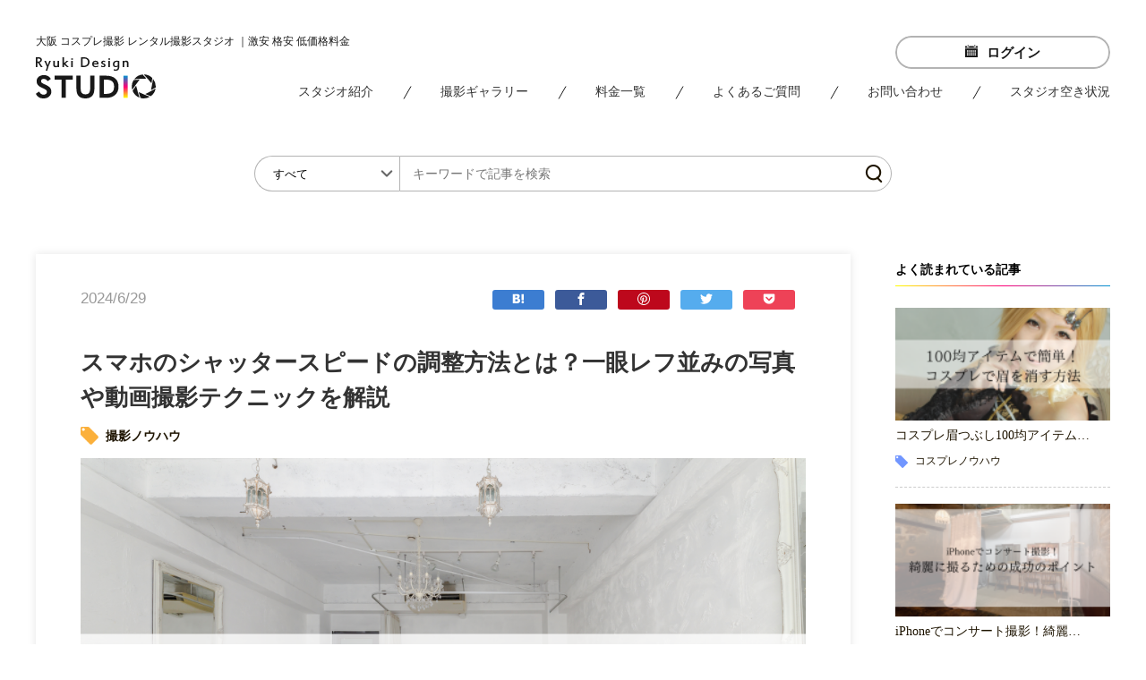

--- FILE ---
content_type: text/html; charset=UTF-8
request_url: https://studio-osaka.jp/blog/533/
body_size: 41872
content:
<!DOCTYPE html>
<html dir="ltr" lang="ja" prefix="og: https://ogp.me/ns#">
<head>
<!-- Google Tag Manager -->
<script>(function(w,d,s,l,i){w[l]=w[l]||[];w[l].push({'gtm.start':
new Date().getTime(),event:'gtm.js'});var f=d.getElementsByTagName(s)[0],
j=d.createElement(s),dl=l!='dataLayer'?'&l='+l:'';j.async=true;j.src=
'https://www.googletagmanager.com/gtm.js?id='+i+dl;f.parentNode.insertBefore(j,f);
})(window,document,'script','dataLayer','GTM-WRQG37P7');</script>
<!-- End Google Tag Manager --><meta charset="UTF-8">
<meta name="viewport" content="width=device-width, initial-scale=1">
<meta http-equiv="X-UA-Compatible" content="IE=edge">
<meta name="format-detection" content="telephone=no">
<meta name="description" content="この記事では、スマホで一眼レフ並みの写真・動画撮影を実現するための秘訣、シャッタースピード調整について解説します。スマホで本格的な写真や動画撮影に挑戦したい方や、写真や動画のクオリティを向上させたい方は特に必見です。" />
<meta property="og:image" content="https://studio-osaka.jp/wp-content/uploads/2024/06/d957bd33da562d0c05d27fd853017a00.png" />

<link rel="shortcut icon" href="/wp-content/themes/ryukistudio/img/favicon.ico" />
<link rel="preconnect" href="https://fonts.googleapis.com">
<link rel="preconnect" href="https://fonts.gstatic.com" crossorigin>
<link href="https://fonts.googleapis.com/css2?family=Oswald:wght@300;400&family=Questrial&family=Roboto:wght@500&display=swap" rel="stylesheet">
<link href="https://studio-osaka.jp/wp-content/themes/ryukistudio/css/sanitize.css" rel="stylesheet">
<link href="https://studio-osaka.jp/wp-content/themes/ryukistudio/css/style.css" rel="stylesheet">

<title>スマホのシャッタースピードの調整方法とは？一眼レフ並みの写真や動画撮影テクニックを解説 - 大阪 コスプレ撮影 スタジオ レンタル｜激安 格安 低価格</title>

		<!-- All in One SEO 4.6.0 - aioseo.com -->
		<meta name="robots" content="max-image-preview:large" />
		<link rel="canonical" href="https://studio-osaka.jp/blog/533/" />
		<meta name="generator" content="All in One SEO (AIOSEO) 4.6.0" />
		<meta property="og:locale" content="ja_JP" />
		<meta property="og:site_name" content="大阪 コスプレ撮影 スタジオ レンタル｜激安 格安 低価格 - 大阪で安いコスプレ撮影ならリューキデザインスタジオ" />
		<meta property="og:type" content="article" />
		<meta property="og:title" content="スマホのシャッタースピードの調整方法とは？一眼レフ並みの写真や動画撮影テクニックを解説 - 大阪 コスプレ撮影 スタジオ レンタル｜激安 格安 低価格" />
		<meta property="og:url" content="https://studio-osaka.jp/blog/533/" />
		<meta property="article:published_time" content="2024-06-28T12:28:15+00:00" />
		<meta property="article:modified_time" content="2025-06-11T15:00:00+00:00" />
		<meta property="article:publisher" content="https://www.facebook.com/rd.studio/" />
		<meta name="twitter:card" content="summary_large_image" />
		<meta name="twitter:site" content="@ryuki_studio" />
		<meta name="twitter:title" content="スマホのシャッタースピードの調整方法とは？一眼レフ並みの写真や動画撮影テクニックを解説 - 大阪 コスプレ撮影 スタジオ レンタル｜激安 格安 低価格" />
		<meta name="twitter:creator" content="@ryuki_studio" />
		<script type="application/ld+json" class="aioseo-schema">
			{"@context":"https:\/\/schema.org","@graph":[{"@type":"BreadcrumbList","@id":"https:\/\/studio-osaka.jp\/blog\/533\/#breadcrumblist","itemListElement":[{"@type":"ListItem","@id":"https:\/\/studio-osaka.jp\/#listItem","position":1,"name":"\u5bb6","item":"https:\/\/studio-osaka.jp\/","nextItem":"https:\/\/studio-osaka.jp\/blog\/533\/#listItem"},{"@type":"ListItem","@id":"https:\/\/studio-osaka.jp\/blog\/533\/#listItem","position":2,"name":"\u30b9\u30de\u30db\u306e\u30b7\u30e3\u30c3\u30bf\u30fc\u30b9\u30d4\u30fc\u30c9\u306e\u8abf\u6574\u65b9\u6cd5\u3068\u306f\uff1f\u4e00\u773c\u30ec\u30d5\u4e26\u307f\u306e\u5199\u771f\u3084\u52d5\u753b\u64ae\u5f71\u30c6\u30af\u30cb\u30c3\u30af\u3092\u89e3\u8aac","previousItem":"https:\/\/studio-osaka.jp\/#listItem"}]},{"@type":"Organization","@id":"https:\/\/studio-osaka.jp\/#organization","name":"\u30ea\u30e5\u30fc\u30ad\u30c7\u30b6\u30a4\u30f3\u30b9\u30bf\u30b8\u30aa","url":"https:\/\/studio-osaka.jp\/","logo":{"@type":"ImageObject","url":"https:\/\/studio-osaka.jp\/wp-content\/themes\/ryukistudio\/img\/share\/logo.svg","@id":"https:\/\/studio-osaka.jp\/blog\/533\/#organizationLogo"},"image":{"@id":"https:\/\/studio-osaka.jp\/blog\/533\/#organizationLogo"},"sameAs":["https:\/\/www.facebook.com\/rd.studio\/","https:\/\/twitter.com\/ryuki_studio","https:\/\/www.instagram.com\/ryuki_design_studio\/"],"contactPoint":{"@type":"ContactPoint","telephone":"+815035415719","contactType":"Technical Support"}},{"@type":"WebPage","@id":"https:\/\/studio-osaka.jp\/blog\/533\/#webpage","url":"https:\/\/studio-osaka.jp\/blog\/533\/","name":"\u30b9\u30de\u30db\u306e\u30b7\u30e3\u30c3\u30bf\u30fc\u30b9\u30d4\u30fc\u30c9\u306e\u8abf\u6574\u65b9\u6cd5\u3068\u306f\uff1f\u4e00\u773c\u30ec\u30d5\u4e26\u307f\u306e\u5199\u771f\u3084\u52d5\u753b\u64ae\u5f71\u30c6\u30af\u30cb\u30c3\u30af\u3092\u89e3\u8aac - \u5927\u962a \u30b3\u30b9\u30d7\u30ec\u64ae\u5f71 \u30b9\u30bf\u30b8\u30aa \u30ec\u30f3\u30bf\u30eb\uff5c\u6fc0\u5b89 \u683c\u5b89 \u4f4e\u4fa1\u683c","inLanguage":"ja","isPartOf":{"@id":"https:\/\/studio-osaka.jp\/#website"},"breadcrumb":{"@id":"https:\/\/studio-osaka.jp\/blog\/533\/#breadcrumblist"},"datePublished":"2024-06-29T06:28:15+09:00","dateModified":"2025-06-12T08:00:00+09:00"},{"@type":"WebSite","@id":"https:\/\/studio-osaka.jp\/#website","url":"https:\/\/studio-osaka.jp\/","name":"\u5927\u962a \u30b3\u30b9\u30d7\u30ec\u64ae\u5f71 \u30b9\u30bf\u30b8\u30aa \u30ec\u30f3\u30bf\u30eb\uff5c\u6fc0\u5b89 \u683c\u5b89 \u4f4e\u4fa1\u683c","description":"\u5927\u962a\u3067\u5b89\u3044\u30b3\u30b9\u30d7\u30ec\u64ae\u5f71\u306a\u3089\u30ea\u30e5\u30fc\u30ad\u30c7\u30b6\u30a4\u30f3\u30b9\u30bf\u30b8\u30aa","inLanguage":"ja","publisher":{"@id":"https:\/\/studio-osaka.jp\/#organization"}}]}
		</script>
		<!-- All in One SEO -->

<link rel='dns-prefetch' href='//www.google.com' />
<link rel='stylesheet' id='wp-block-library-css'  href='https://studio-osaka.jp/wp-includes/css/dist/block-library/style.min.css?ver=5.9.12' type='text/css' media='all' />
<style id='global-styles-inline-css' type='text/css'>
body{--wp--preset--color--black: #000000;--wp--preset--color--cyan-bluish-gray: #abb8c3;--wp--preset--color--white: #ffffff;--wp--preset--color--pale-pink: #f78da7;--wp--preset--color--vivid-red: #cf2e2e;--wp--preset--color--luminous-vivid-orange: #ff6900;--wp--preset--color--luminous-vivid-amber: #fcb900;--wp--preset--color--light-green-cyan: #7bdcb5;--wp--preset--color--vivid-green-cyan: #00d084;--wp--preset--color--pale-cyan-blue: #8ed1fc;--wp--preset--color--vivid-cyan-blue: #0693e3;--wp--preset--color--vivid-purple: #9b51e0;--wp--preset--gradient--vivid-cyan-blue-to-vivid-purple: linear-gradient(135deg,rgba(6,147,227,1) 0%,rgb(155,81,224) 100%);--wp--preset--gradient--light-green-cyan-to-vivid-green-cyan: linear-gradient(135deg,rgb(122,220,180) 0%,rgb(0,208,130) 100%);--wp--preset--gradient--luminous-vivid-amber-to-luminous-vivid-orange: linear-gradient(135deg,rgba(252,185,0,1) 0%,rgba(255,105,0,1) 100%);--wp--preset--gradient--luminous-vivid-orange-to-vivid-red: linear-gradient(135deg,rgba(255,105,0,1) 0%,rgb(207,46,46) 100%);--wp--preset--gradient--very-light-gray-to-cyan-bluish-gray: linear-gradient(135deg,rgb(238,238,238) 0%,rgb(169,184,195) 100%);--wp--preset--gradient--cool-to-warm-spectrum: linear-gradient(135deg,rgb(74,234,220) 0%,rgb(151,120,209) 20%,rgb(207,42,186) 40%,rgb(238,44,130) 60%,rgb(251,105,98) 80%,rgb(254,248,76) 100%);--wp--preset--gradient--blush-light-purple: linear-gradient(135deg,rgb(255,206,236) 0%,rgb(152,150,240) 100%);--wp--preset--gradient--blush-bordeaux: linear-gradient(135deg,rgb(254,205,165) 0%,rgb(254,45,45) 50%,rgb(107,0,62) 100%);--wp--preset--gradient--luminous-dusk: linear-gradient(135deg,rgb(255,203,112) 0%,rgb(199,81,192) 50%,rgb(65,88,208) 100%);--wp--preset--gradient--pale-ocean: linear-gradient(135deg,rgb(255,245,203) 0%,rgb(182,227,212) 50%,rgb(51,167,181) 100%);--wp--preset--gradient--electric-grass: linear-gradient(135deg,rgb(202,248,128) 0%,rgb(113,206,126) 100%);--wp--preset--gradient--midnight: linear-gradient(135deg,rgb(2,3,129) 0%,rgb(40,116,252) 100%);--wp--preset--duotone--dark-grayscale: url('#wp-duotone-dark-grayscale');--wp--preset--duotone--grayscale: url('#wp-duotone-grayscale');--wp--preset--duotone--purple-yellow: url('#wp-duotone-purple-yellow');--wp--preset--duotone--blue-red: url('#wp-duotone-blue-red');--wp--preset--duotone--midnight: url('#wp-duotone-midnight');--wp--preset--duotone--magenta-yellow: url('#wp-duotone-magenta-yellow');--wp--preset--duotone--purple-green: url('#wp-duotone-purple-green');--wp--preset--duotone--blue-orange: url('#wp-duotone-blue-orange');--wp--preset--font-size--small: 13px;--wp--preset--font-size--medium: 20px;--wp--preset--font-size--large: 36px;--wp--preset--font-size--x-large: 42px;}.has-black-color{color: var(--wp--preset--color--black) !important;}.has-cyan-bluish-gray-color{color: var(--wp--preset--color--cyan-bluish-gray) !important;}.has-white-color{color: var(--wp--preset--color--white) !important;}.has-pale-pink-color{color: var(--wp--preset--color--pale-pink) !important;}.has-vivid-red-color{color: var(--wp--preset--color--vivid-red) !important;}.has-luminous-vivid-orange-color{color: var(--wp--preset--color--luminous-vivid-orange) !important;}.has-luminous-vivid-amber-color{color: var(--wp--preset--color--luminous-vivid-amber) !important;}.has-light-green-cyan-color{color: var(--wp--preset--color--light-green-cyan) !important;}.has-vivid-green-cyan-color{color: var(--wp--preset--color--vivid-green-cyan) !important;}.has-pale-cyan-blue-color{color: var(--wp--preset--color--pale-cyan-blue) !important;}.has-vivid-cyan-blue-color{color: var(--wp--preset--color--vivid-cyan-blue) !important;}.has-vivid-purple-color{color: var(--wp--preset--color--vivid-purple) !important;}.has-black-background-color{background-color: var(--wp--preset--color--black) !important;}.has-cyan-bluish-gray-background-color{background-color: var(--wp--preset--color--cyan-bluish-gray) !important;}.has-white-background-color{background-color: var(--wp--preset--color--white) !important;}.has-pale-pink-background-color{background-color: var(--wp--preset--color--pale-pink) !important;}.has-vivid-red-background-color{background-color: var(--wp--preset--color--vivid-red) !important;}.has-luminous-vivid-orange-background-color{background-color: var(--wp--preset--color--luminous-vivid-orange) !important;}.has-luminous-vivid-amber-background-color{background-color: var(--wp--preset--color--luminous-vivid-amber) !important;}.has-light-green-cyan-background-color{background-color: var(--wp--preset--color--light-green-cyan) !important;}.has-vivid-green-cyan-background-color{background-color: var(--wp--preset--color--vivid-green-cyan) !important;}.has-pale-cyan-blue-background-color{background-color: var(--wp--preset--color--pale-cyan-blue) !important;}.has-vivid-cyan-blue-background-color{background-color: var(--wp--preset--color--vivid-cyan-blue) !important;}.has-vivid-purple-background-color{background-color: var(--wp--preset--color--vivid-purple) !important;}.has-black-border-color{border-color: var(--wp--preset--color--black) !important;}.has-cyan-bluish-gray-border-color{border-color: var(--wp--preset--color--cyan-bluish-gray) !important;}.has-white-border-color{border-color: var(--wp--preset--color--white) !important;}.has-pale-pink-border-color{border-color: var(--wp--preset--color--pale-pink) !important;}.has-vivid-red-border-color{border-color: var(--wp--preset--color--vivid-red) !important;}.has-luminous-vivid-orange-border-color{border-color: var(--wp--preset--color--luminous-vivid-orange) !important;}.has-luminous-vivid-amber-border-color{border-color: var(--wp--preset--color--luminous-vivid-amber) !important;}.has-light-green-cyan-border-color{border-color: var(--wp--preset--color--light-green-cyan) !important;}.has-vivid-green-cyan-border-color{border-color: var(--wp--preset--color--vivid-green-cyan) !important;}.has-pale-cyan-blue-border-color{border-color: var(--wp--preset--color--pale-cyan-blue) !important;}.has-vivid-cyan-blue-border-color{border-color: var(--wp--preset--color--vivid-cyan-blue) !important;}.has-vivid-purple-border-color{border-color: var(--wp--preset--color--vivid-purple) !important;}.has-vivid-cyan-blue-to-vivid-purple-gradient-background{background: var(--wp--preset--gradient--vivid-cyan-blue-to-vivid-purple) !important;}.has-light-green-cyan-to-vivid-green-cyan-gradient-background{background: var(--wp--preset--gradient--light-green-cyan-to-vivid-green-cyan) !important;}.has-luminous-vivid-amber-to-luminous-vivid-orange-gradient-background{background: var(--wp--preset--gradient--luminous-vivid-amber-to-luminous-vivid-orange) !important;}.has-luminous-vivid-orange-to-vivid-red-gradient-background{background: var(--wp--preset--gradient--luminous-vivid-orange-to-vivid-red) !important;}.has-very-light-gray-to-cyan-bluish-gray-gradient-background{background: var(--wp--preset--gradient--very-light-gray-to-cyan-bluish-gray) !important;}.has-cool-to-warm-spectrum-gradient-background{background: var(--wp--preset--gradient--cool-to-warm-spectrum) !important;}.has-blush-light-purple-gradient-background{background: var(--wp--preset--gradient--blush-light-purple) !important;}.has-blush-bordeaux-gradient-background{background: var(--wp--preset--gradient--blush-bordeaux) !important;}.has-luminous-dusk-gradient-background{background: var(--wp--preset--gradient--luminous-dusk) !important;}.has-pale-ocean-gradient-background{background: var(--wp--preset--gradient--pale-ocean) !important;}.has-electric-grass-gradient-background{background: var(--wp--preset--gradient--electric-grass) !important;}.has-midnight-gradient-background{background: var(--wp--preset--gradient--midnight) !important;}.has-small-font-size{font-size: var(--wp--preset--font-size--small) !important;}.has-medium-font-size{font-size: var(--wp--preset--font-size--medium) !important;}.has-large-font-size{font-size: var(--wp--preset--font-size--large) !important;}.has-x-large-font-size{font-size: var(--wp--preset--font-size--x-large) !important;}
</style>
<link rel='stylesheet' id='contact-form-7-css'  href='https://studio-osaka.jp/wp-content/plugins/contact-form-7/includes/css/styles.css?ver=5.5.6' type='text/css' media='all' />
<link rel='stylesheet' id='cf7msm_styles-css'  href='https://studio-osaka.jp/wp-content/plugins/contact-form-7-multi-step-module/resources/cf7msm.css?ver=4.1.9' type='text/css' media='all' />
<script type='text/javascript' src='https://studio-osaka.jp/wp-includes/js/jquery/jquery.min.js?ver=3.6.0' id='jquery-core-js'></script>
<script type='text/javascript' src='https://studio-osaka.jp/wp-includes/js/jquery/jquery-migrate.min.js?ver=3.3.2' id='jquery-migrate-js'></script>
<script type="application/ld+json">
{
 "@context": "https://schema.org",
 "@type": "WebSite",
 "name": "リューキデザインスタジオ",
 "url": "https://studio-osaka.jp"
}
</script>
</head>

<body class="subpage">
<!-- Google Tag Manager (noscript) -->
<noscript><iframe src="https://www.googletagmanager.com/ns.html?id=GTM-WRQG37P7"
height="0" width="0" style="display:none;visibility:hidden"></iframe></noscript>
<!-- End Google Tag Manager (noscript) -->

  <header class="header">
    <div class="inner hd-inner">
<div class="hd-intro none-sp">大阪 コスプレ撮影 レンタル撮影スタジオ ｜激安 格安 低価格料金</div>
      <!-- <div class="hd-btn-group">
        <div class="hd-btn-s-admin"><a href="https://studio-osaka.jp/admin/reserve"><span class="layer"><span class="icon icon-admin"></span>管理画面</span></a></div>
        <div class="hd-btn-s none-sp"><a href="#" id="logout_btn"><span class="layer"><span class="icon icon-logout"></span>ログアウト</span></a></div>
        <form id="logout_form" method="post" action="https://studio-osaka.jp" style="display: none">
          <input type="hidden" name="logout" id="bt_sbm" value="logout">
        </form>
      </div> -->
      <div class="hd-btn none-sp"><a href="https://studio-osaka.jp/signin"><span class="layer"><span class="icon icon-cal"></span>ログイン</span></a></div>

      <div class="hd-logo"><a href="https://studio-osaka.jp/"><img src="https://studio-osaka.jp/wp-content/themes/ryukistudio/img/share/logo.svg" alt="リューキデザイン撮影スタジオ"></a></div>
      <ul class="hd-links none-sp">
        <li class="js-dropdown">
          <p class="hd-links-parent">スタジオ紹介</p>
          <ul class="hd-links-child">
            <li><a href="/studios01"><dl><dt>スタジオA</dt><dd>ナチュラルシャビー</dd></dl></a></li><li><a href="/studios02"><dl><dt>スタジオB</dt><dd>ホワイトゴシック</dd></dl></a></li><li><a href="/studios03"><dl><dt>スタジオC</dt><dd>ゴシック廃墟</dd></dl></a></li><li><a href="/studios04"><dl><dt>スタジオD</dt><dd>戦場廃墟ビル</dd></dl></a></li><li><a href="/studios05"><dl><dt>スタジオE</dt><dd>アンティークカントリー</dd></dl></a></li><li><a href="/studios06"><dl><dt>スタジオF</dt><dd>廃墟鋳物工場跡</dd></dl></a></li>          </ul>
        </li>
        <li><a href="https://studio-osaka.jp/gallery" class="hd-links-menu">撮影ギャラリー</a></li>
        <li><a href="https://studio-osaka.jp/price" class="hd-links-menu">料金一覧</a></li>
        <li><a href="https://studio-osaka.jp/qa" class="hd-links-menu">よくあるご質問</a></li>
        <li><a href="https://studio-osaka.jp/query" class="hd-links-menu">お問い合わせ</a></li>
        <li><a href="https://studio-osaka.jp/reserve-calendar" class="hd-links-menu">スタジオ空き状況</a></li>
      </ul>
      <div class="btn-menu none-pc" id="js-menuBtn"><span></span><span></span><span></span></div>
    </div>
  </header>


<div class="journal_container" id="column">
	
<section class="journal_sec_search">
  <div class="inner">
    <form class="mitekaku_search" action="/blog/" method="get">
    <div class="searchbox flexbox">
      <select name="sel_search" class="sel_search" id="search">
        <option value="0">すべて</option>
        <option value="1">本文</option>
        <option value="2">タイトル＋概要</option>
      </select>
      <input type="text" name="search_keyword" class="txt_search" placeholder="キーワードで記事を検索" value="">
      <a href="#">
        <picture>
          <img src="https://studio-osaka.jp/wp-content/themes/ryukistudio/img/journal/icon_search.png" alt="検索" class="btn_search">
        </picture>
      </a>
    </div>
    </form>
  </div>
</section>

 <div class="inner flexbox">
   <div class="main_column" id="journal">
     <div class="contents">

     <div class="fv_wrap">
      <div class="title_wrap">
        <div class="icon-stopwatch">
          <p>2024/6/29</p>
        </div>
        <ul class="single-sns">
          
<!--はてブ-->
<li>
  <a href="//b.hatena.ne.jp/entry/https%3A%2F%2Fstudio-osaka.jp%2Fblog%2F533%2F" class="icon-hatebu sns-btn" onclick="window.open(this.href, 'HTwindow', 'width=800, height=800, menubar=no, toolbar=no, scrollbars=yes'); return false;"></a>
</li>
<!--Facebook-->
<li>
  <a href="//www.facebook.com/sharer.php?src=bm&u=https%3A%2F%2Fstudio-osaka.jp%2Fblog%2F533%2F&t=%E3%82%B9%E3%83%9E%E3%83%9B%E3%81%AE%E3%82%B7%E3%83%A3%E3%83%83%E3%82%BF%E3%83%BC%E3%82%B9%E3%83%94%E3%83%BC%E3%83%89%E3%81%AE%E8%AA%BF%E6%95%B4%E6%96%B9%E6%B3%95%E3%81%A8%E3%81%AF%EF%BC%9F%E4%B8%80%E7%9C%BC%E3%83%AC%E3%83%95%E4%B8%A6%E3%81%BF%E3%81%AE%E5%86%99%E7%9C%9F%E3%82%84%E5%8B%95%E7%94%BB%E6%92%AE%E5%BD%B1%E3%83%86%E3%82%AF%E3%83%8B%E3%83%83%E3%82%AF%E3%82%92%E8%A7%A3%E8%AA%AC" class="icon-facebook sns-btn" onclick="window.open(this.href, 'FBwindow', 'width=650, height=450, menubar=no, toolbar=no, scrollbars=yes'); return false;"></a>
</li>
<!--pinterest-->
<li>
  <a href="http://www.pinterest.com/pin/create/button/?url=https%3A%2F%2Fstudio-osaka.jp%2Fblog%2F533%2F&media=https%3A%2F%2Fstudio-osaka.jp%2Fwp-content%2Fuploads%2F2024%2F06%2Fd957bd33da562d0c05d27fd853017a00.png&description=%E3%82%B9%E3%83%9E%E3%83%9B%E3%81%AE%E3%82%B7%E3%83%A3%E3%83%83%E3%82%BF%E3%83%BC%E3%82%B9%E3%83%94%E3%83%BC%E3%83%89%E3%81%AE%E8%AA%BF%E6%95%B4%E6%96%B9%E6%B3%95%E3%81%A8%E3%81%AF%EF%BC%9F%E4%B8%80%E7%9C%BC%E3%83%AC%E3%83%95%E4%B8%A6%E3%81%BF%E3%81%AE%E5%86%99%E7%9C%9F%E3%82%84%E5%8B%95%E7%94%BB%E6%92%AE%E5%BD%B1%E3%83%86%E3%82%AF%E3%83%8B%E3%83%83%E3%82%AF%E3%82%92%E8%A7%A3%E8%AA%AC" class="icon-pinterest sns-btn" data-pin-do="buttonPin" data-pin-count="above" data-pin-custom="true" data-pin-save="false" data-pin-log="button_pinit" onclick="window.open(this.href, 'PINwindow', 'width=650, height=450, menubar=no, toolbar=no, scrollbars=yes'); return false;"></a>
</li>
<!--twitter-->
<li>
  <a href="//twitter.com/intent/tweet?url=https%3A%2F%2Fstudio-osaka.jp%2Fblog%2F533%2F&text=%E3%82%B9%E3%83%9E%E3%83%9B%E3%81%AE%E3%82%B7%E3%83%A3%E3%83%83%E3%82%BF%E3%83%BC%E3%82%B9%E3%83%94%E3%83%BC%E3%83%89%E3%81%AE%E8%AA%BF%E6%95%B4%E6%96%B9%E6%B3%95%E3%81%A8%E3%81%AF%EF%BC%9F%E4%B8%80%E7%9C%BC%E3%83%AC%E3%83%95%E4%B8%A6%E3%81%BF%E3%81%AE%E5%86%99%E7%9C%9F%E3%82%84%E5%8B%95%E7%94%BB%E6%92%AE%E5%BD%B1%E3%83%86%E3%82%AF%E3%83%8B%E3%83%83%E3%82%AF%E3%82%92%E8%A7%A3%E8%AA%AC&tw_p=tweetbutton" class="icon-twitter sns-btn" onclick="window.open(this.href, 'TWwindow', 'width=650, height=450, menubar=no, toolbar=no, scrollbars=yes'); return false;"></a>
</li>
<!--pocket-->
<li>
  <a href="https://getpocket.com/edit?url=https%3A%2F%2Fstudio-osaka.jp%2Fblog%2F533%2F&title=%E3%82%B9%E3%83%9E%E3%83%9B%E3%81%AE%E3%82%B7%E3%83%A3%E3%83%83%E3%82%BF%E3%83%BC%E3%82%B9%E3%83%94%E3%83%BC%E3%83%89%E3%81%AE%E8%AA%BF%E6%95%B4%E6%96%B9%E6%B3%95%E3%81%A8%E3%81%AF%EF%BC%9F%E4%B8%80%E7%9C%BC%E3%83%AC%E3%83%95%E4%B8%A6%E3%81%BF%E3%81%AE%E5%86%99%E7%9C%9F%E3%82%84%E5%8B%95%E7%94%BB%E6%92%AE%E5%BD%B1%E3%83%86%E3%82%AF%E3%83%8B%E3%83%83%E3%82%AF%E3%82%92%E8%A7%A3%E8%AA%AC" class="icon-pocket sns-btn" onclick="window.open(this.href, 'PTwindow', 'width=650, height=450, menubar=no, toolbar=no, scrollbars=yes'); return false;"></a>
</li>
        </ul>
        <h1 class="title">スマホのシャッタースピードの調整方法とは？一眼レフ並みの写真や動画撮影テクニックを解説</h1>
				<div class="q_category_btn">
					<a href="https://studio-osaka.jp/?sel_search=0&search_keyword=&cat_id=31" style="display: flex;">
						<img src="https://studio-osaka.jp/wp-content/themes/ryukistudio/img/journal/orange_icon.png"><p class="btn_txt">撮影ノウハウ</p>
					</a>
				</div>
      </div>
			      <div class="main_img">
        <img src="https://studio-osaka.jp/wp-content/uploads/2024/06/d957bd33da562d0c05d27fd853017a00.png" alt="">              </div>

      <div class="outline "><p>この記事では、スマホで一眼レフ並みの写真・動画撮影を実現するための秘訣、シャッタースピード調整について解説します。<br />
スマホで本格的な写真や動画撮影に挑戦したい方や、写真や動画のクオリティを向上させたい方は特に必見です。<br />
</p></div>
     </div><!-- /fv_wrap -->

<div class="link_title ">
	<p>目次</p>
	<ul>
		<li>
		1：<a href="#1">スマホのシャッタースピードについて</a>
					<ul class="sub">
							<li><a href="#1-1">1:シャッタースピードの調整が写真や動画に与える影響</a></li>
							<li><a href="#1-2">2:スマホでシャッタースピードを調整する方法</a></li>
						</ul>
			</li>
		<li>
		2：<a href="#2">シャッタースピードの調整で表現の幅を広げよう</a>
					<ul class="sub">
							<li><a href="#2-1">1:スポーツシーン</a></li>
							<li><a href="#2-2">2:夜景</a></li>
							<li><a href="#2-3">3:水しぶき</a></li>
						</ul>
			</li>
		<li>
		3：<a href="#3">Ryuki Design STUDIO【Aスタジオ】</a>
			</li>
		<li>
		●<a href="#4">まとめ</a>
			</li>
		</ul>
</div>


<div class="contents_box ">
	<div id="1" class="parent">
				<h2>スマホのシャッタースピードについて</h2>
								<div class="img">
			<img src="https://studio-osaka.jp/wp-content/uploads/2024/06/0186.jpg" alt="">					</div>
						<p class="">スマホで撮影した写真や動画が思ったように仕上がらない、もっと表現の幅を広げたい、そんな悩みをお持ちではありませんか？<br />
実は、写真の「明るさ」や「動き」を調整する重要な要素として「シャッタースピード」というものがあります。<br />
<br />
シャッタースピードとは、カメラのシャッターが開いている時間のこと。<br />
シャッタースピードが短いと、一瞬の動きを捉えられます。<br />
逆に長ければ、動きをぼかして幻想的な表現ができます。<br />
</p>
							</div>
			<div id="1-1"  class="children">
				<h3 class="icon-input-checked">1:シャッタースピードの調整が写真や動画に与える影響</h3>
												<p class="">シャッタースピードの調整によって、写真や動画にさまざまな効果を与えられます。<br />
例えば、スポーツシーンのように動きの速い被写体を撮影する際は、シャッタースピードを速く設定することで、被写体をくっきり鮮明に捉えられます。<br />
逆に、水の流れや夜景など、ゆっくりとした動きや静止したものを撮影する際は、シャッタースピードを遅く設定することで、動きをぼかして幻想的な表現が可能になります。</p>
											</div>
		<div id="1-2"  class="children">
				<h3 class="icon-input-checked">2:スマホでシャッタースピードを調整する方法</h3>
												<p class="">スマホでシャッタースピードを調整できる機種は限られています。<br />
しかし、近年では、シャッタースピードを手動で調整できるカメラアプリが登場しています。<br />
ProCamera、Camera FV-5など、さまざまなアプリがあるので、自分のスマホに合ったアプリを探して使ってみましょう。<br />
</p>
											</div>
		</div>
<div class="contents_box ">
	<div id="2" class="parent">
				<h2>シャッタースピードの調整で表現の幅を広げよう</h2>
								<div class="img">
			<img src="https://studio-osaka.jp/wp-content/uploads/2024/06/0213.jpg" alt="">					</div>
						<p class="">シャッタースピードを調整することで、写真の表現の幅は大きく広がります。<br />
ここでは、シーン別に具体的な設定例を紹介します。<br />
</p>
							</div>
			<div id="2-1"  class="children">
				<h3 class="icon-input-checked">1:スポーツシーン</h3>
												<p class="">スポーツシーンのように、動きの速い被写体を撮影する際は、シャッタースピードを速く設定することが重要です。<br />
シャッタースピードが遅いと、被写体がブレてしまい、せっかくの瞬間を逃してしまいます。<br />
スポーツシーンでは、1/1000秒以上のシャッタースピードがおすすめです。<br />
</p>
											</div>
		<div id="2-2"  class="children">
				<h3 class="icon-input-checked">2:夜景</h3>
												<p class="">夜景のように、静止した被写体を撮影する際は、シャッタースピードを遅く設定することで、光の軌跡を表現できます。<br />
シャッタースピードを遅く設定すると、光が長く写り込み、幻想的な写真になります。<br />
夜景撮影では、数秒から数十秒のシャッタースピードがおすすめです。<br />
</p>
											</div>
		<div id="2-3"  class="children">
				<h3 class="icon-input-checked">3:水しぶき</h3>
												<p class="">水しぶきを撮影する際は、シャッタースピードを速く設定することで、水しぶきを止めて撮影できます。<br />
シャッタースピードが遅いと、水しぶきがぼけてしまい、せっかくの瞬間を逃してしまいます。<br />
水しぶき撮影では、1/500秒以上のシャッタースピードがおすすめです。<br />
</p>
											</div>
		</div>
<div class="contents_box ">
	<div id="3" class="parent">
				<h2>Ryuki Design STUDIO【Aスタジオ】</h2>
								<p class="">ホワイトを基調にした、ナチュラル＆アンティーク調のシャビーな撮影スタジオです。<br />
内装は職人が手作業によってエイジングを施し、写真が映えるような小物も多数ご用意しております。<br />
窓から入る自然光が室内をより一層白く、明るく演出します。<br />
プロのカメラマンからビギナーのコスプレイヤー様まで、安心して撮影をお楽しみいただけます。<br />
<br />
◎アクセス<br />
Aスタジオ<br />
〒540-0005 大阪府大阪市中央区上町1-20-5 和広ビル2階<br />
</p>
										<div class="img">
			<a href="https://studio-osaka.jp/studios01/" target="none"><img src="https://studio-osaka.jp/wp-content/uploads/2024/06/f7dd8ecdf25b664aea94985c76cf9ab4.png" alt=""></a>						<p class="img_quote"><a href="https://studio-osaka.jp/studios01/" target="none">Aスタジオ詳細</a></p>
					</div>
			</div>
	</div>
<div class="contents_box  last">
	<div id="4" class="parent last">
				<h2>まとめ</h2>
								<p class="">シャッタースピードを調整することで、写真や動画にさまざまな表現を加えられます。<br />
シーンに合わせて適切なシャッタースピードを選択することで、より魅力的な作品を創り出せます。<br />
この記事を参考にして、スマホで一眼レフ並みの写真・動画撮影に挑戦してみてください。<br />
</p>
							</div>
	</div>
      </div><!--/contents-->
   </div><!--/main_column-->
   <div class="side_column_area"><!--右サイドメニュー：よく読まれている記事-->
     <div class="side_column_title hiragino">
       よく読まれている記事
     </div>
     <div class="side_column_list"><a href="https://studio-osaka.jp/blog/897/"><img src="https://studio-osaka.jp/wp-content/uploads/2024/08/121050e38586e9a2a2c21bf9a403dd29-190x126.png" alt="" class="side_column_list_img"><p class="title hiragino">コスプレ眉つぶし100均アイテム…</p></a><a href="https://studio-osaka.jp/?sel_search=0&search_keyword=&cat_id=32"><div class="q_category_btn"><img src="https://studio-osaka.jp/wp-content/themes/ryukistudio/img/journal/blue_icon.png" class=""><p class="btn_txt">コスプレノウハウ</p></div></a></div><div class="side_column_list"><a href="https://studio-osaka.jp/blog/633/"><img src="https://studio-osaka.jp/wp-content/uploads/2024/07/3fbb0a27b304bf6b78a886a40159de64-190x126.png" alt="" class="side_column_list_img"><p class="title hiragino">iPhoneでコンサート撮影！綺麗…</p></a><a href="https://studio-osaka.jp/?sel_search=0&search_keyword=&cat_id=31"><div class="q_category_btn"><img src="https://studio-osaka.jp/wp-content/themes/ryukistudio/img/journal/blue_icon.png" class=""><p class="btn_txt">撮影ノウハウ</p></div></a></div><div class="side_column_list"><a href="https://studio-osaka.jp/blog/919/"><img src="https://studio-osaka.jp/wp-content/uploads/2024/08/916b9dd265a2afc5742d621f9d4f52f7-178x126.jpg" alt="" class="side_column_list_img"><p class="title hiragino">個人撮影とは？撮影となにが違…</p></a><a href="https://studio-osaka.jp/?sel_search=0&search_keyword=&cat_id=31"><div class="q_category_btn"><img src="https://studio-osaka.jp/wp-content/themes/ryukistudio/img/journal/blue_icon.png" class=""><p class="btn_txt">撮影ノウハウ</p></div></a></div><div class="side_column_list"><a href="https://studio-osaka.jp/blog/533/"><img src="https://studio-osaka.jp/wp-content/uploads/2024/06/d957bd33da562d0c05d27fd853017a00-178x126.png" alt="" class="side_column_list_img"><p class="title hiragino">スマホのシャッタースピードの…</p></a><a href="https://studio-osaka.jp/?sel_search=0&search_keyword=&cat_id=31"><div class="q_category_btn"><img src="https://studio-osaka.jp/wp-content/themes/ryukistudio/img/journal/blue_icon.png" class=""><p class="btn_txt">撮影ノウハウ</p></div></a></div><div class="side_column_list"><a href="https://studio-osaka.jp/blog/523/"><p class="title hiragino">被写体とモデルは何が違う？そ…</p></a><a href="https://studio-osaka.jp/?sel_search=0&search_keyword=&cat_id=32"><div class="q_category_btn"><img src="https://studio-osaka.jp/wp-content/themes/ryukistudio/img/journal/blue_icon.png" class=""><p class="btn_txt">コスプレノウハウ</p></div></a></div><div class="side_column_list"><a href="https://studio-osaka.jp/blog/1222/"><p class="title hiragino">コスプレしやすい顔タイプ別似…</p></a><a href="https://studio-osaka.jp/?sel_search=0&search_keyword=&cat_id=32"><div class="q_category_btn"><img src="https://studio-osaka.jp/wp-content/themes/ryukistudio/img/journal/blue_icon.png" class=""><p class="btn_txt">コスプレノウハウ</p></div></a></div><div class="side_column_list"><a href="https://studio-osaka.jp/blog/853/"><p class="title hiragino">ライブ撮影スマホで綺麗に撮る…</p></a><a href="https://studio-osaka.jp/?sel_search=0&search_keyword=&cat_id=32"><div class="q_category_btn"><img src="https://studio-osaka.jp/wp-content/themes/ryukistudio/img/journal/blue_icon.png" class=""><p class="btn_txt">コスプレノウハウ</p></div></a></div><div class="side_column_list"><a href="https://studio-osaka.jp/blog/627/"><p class="title hiragino">コスプレイヤー必見！写真加工…</p></a><a href="https://studio-osaka.jp/?sel_search=0&search_keyword=&cat_id=32"><div class="q_category_btn"><img src="https://studio-osaka.jp/wp-content/themes/ryukistudio/img/journal/blue_icon.png" class=""><p class="btn_txt">コスプレノウハウ</p></div></a></div><div class="side_column_list"><a href="https://studio-osaka.jp/blog/601/"><p class="title hiragino">コミケコスプレ規約徹底解説！…</p></a><a href="https://studio-osaka.jp/?sel_search=0&search_keyword=&cat_id=31"><div class="q_category_btn"><img src="https://studio-osaka.jp/wp-content/themes/ryukistudio/img/journal/blue_icon.png" class=""><p class="btn_txt">撮影ノウハウ</p></div></a></div><div class="side_column_list"><a href="https://studio-osaka.jp/blog/838/"><p class="title hiragino">カットクリースでつくる！憧れ…</p></a><a href="https://studio-osaka.jp/?sel_search=0&search_keyword=&cat_id=32"><div class="q_category_btn"><img src="https://studio-osaka.jp/wp-content/themes/ryukistudio/img/journal/blue_icon.png" class=""><p class="btn_txt">コスプレノウハウ</p></div></a></div>     <a href="/blog">
       <div class="more_btn">MORE</div>
     </a>

   </div><!--/右サイドメニュー：よく読まれている記事-->
 </div>
</div><!--/container-->


<div class="breadcrumb-list"><ul><li><a href="https://studio-osaka.jp">TOP</a></li><li><a href="https://studio-osaka.jp/blog">スタジオ記事</a></li><li>スマホのシャッタースピードの調整方法とは？一眼レフ並みの写真や動画撮影テクニックを解説</li></ul></div>
<div id="js-footer">
  <footer class="footer">
    <div class="inner ft-inner">
      <div class="ft-left">
        <div class="ft-logo"><a href="https://studio-osaka.jp/"><img src="https://studio-osaka.jp/wp-content/themes/ryukistudio/img/share/logo_footer.svg" alt="リューキデザイン撮影スタジオ"></a></div>
        <div class="ft-link">
          <ul>
            <li><a href="https://studio-osaka.jp/userterms"><span><img src="https://studio-osaka.jp/wp-content/themes/ryukistudio/img/share/icon_useterms.svg" alt="">利用規約・注意事項</span></a></li>
            <li><a href="https://studio-osaka.jp/qa"><span><img src="https://studio-osaka.jp/wp-content/themes/ryukistudio/img/share/icon_qa.svg" alt="">よくあるご質問</span></a></li>
          </ul>
          <ul>
            <li><a href="https://studio-osaka.jp/query"><span><img src="https://studio-osaka.jp/wp-content/themes/ryukistudio/img/share/icon_query.svg" alt="">お問い合わせ</span></a></li>
            <li><a href="https://ryuki-design.jp/company" target="_blank"><span><img src="https://studio-osaka.jp/wp-content/themes/ryukistudio/img/share/icon_company.svg" alt="">運営会社</span></a></li>
          </ul>
        </div>
      </div>
      <div class="ft-right">
        <div class="ft-upper">
          <dl class="ft-addr">
            <dt>A・B・C・D・Eスタジオ</dt>
            <dd>〒540-0005 大阪府大阪市中央区上町1-20-5  和広ビル2階</dd>
            <dt>Fスタジオ</dt>
            <dd>〒544-0031 大阪府大阪市生野区鶴橋3-5-55</dd>
          </dl>
          <dl class="ft-tel">
            <dt>お電話でのお問い合わせ</dt>
            <dd>
              <p class="ft-tel-num"><a href="tel:09096889100"><img src="https://studio-osaka.jp/wp-content/themes/ryukistudio/img/share/icon_tel.svg" alt="">090-9688-9100</a></p>
            </dd>
            <dd class="note">
              <span>ロケハンは上記番号にご連絡ください</span><br class="none-pc">
              (ご予約は<a href="https://studio-osaka.jp/reserve" style="color:#FFFFFF">フォーム</a>から)
            </dd>
          </dl>
        </div>
        <div class="ft-under">
          <p class="ft-about">大阪の格安・激安・低価格のリューキデザインスタジオは、株式会社Ryuki Designが運営しております。<br>
            “リューキデザインスタジオ”は個人でもご利用いただきやすいように、格安・激安・低価格の料金設定となっております。大阪で格安のレンタル撮影スタジオをお探しの際は、是非一度ご利用くださいませ。安いけれどハイクオリティな写真撮影をお楽しみいただけます。</p>
          <dl class="ft-scene">
            <dt>ご利用シーン</dt>
            <dd>コスプレ撮影、アパレル撮影、商品撮影、美容院の作品撮影、レディースバッグの撮影、レディースシューズ（パンプス・ヒールなどの靴）の撮影、ヘアモデルの撮影</dd>
          </dl>
        </div>
      </div>
    </div>
  </footer>
  <small class="copyright">Copyright &copy;株式会社Ryuki Design All Rights Reserved.</small>
</div>


<div id="sp_footer_menu" class="none-pc">
  <ul class="">
    <li><a href="tel:09096889100">TEL</a></li>
    <li><a href="/query/">CONTACT</a></li>
    <li><a href="/price/">PRICE</a></li>
    <li><a href="/reserve/">RESERVE</a></li>
  </ul>
</div>


<script src="https://studio-osaka.jp/wp-content/themes/ryukistudio/js/jquery-2.2.4.min.js"></script>
<script src="https://studio-osaka.jp/wp-content/themes/ryukistudio/js/picturefill.js"></script>

<script src="https://studio-osaka.jp/wp-content/themes/ryukistudio/js/function.js"></script>
<script src="https://studio-osaka.jp/wp-content/themes/ryukistudio/js/function_all.js"></script>


<script type='text/javascript' src='https://studio-osaka.jp/wp-includes/js/dist/vendor/regenerator-runtime.min.js?ver=0.13.9' id='regenerator-runtime-js'></script>
<script type='text/javascript' src='https://studio-osaka.jp/wp-includes/js/dist/vendor/wp-polyfill.min.js?ver=3.15.0' id='wp-polyfill-js'></script>
<script type='text/javascript' id='contact-form-7-js-extra'>
/* <![CDATA[ */
var wpcf7 = {"api":{"root":"https:\/\/studio-osaka.jp\/wp-json\/","namespace":"contact-form-7\/v1"}};
/* ]]> */
</script>
<script type='text/javascript' src='https://studio-osaka.jp/wp-content/plugins/contact-form-7/includes/js/index.js?ver=5.5.6' id='contact-form-7-js'></script>
<script type='text/javascript' id='cf7msm-js-extra'>
/* <![CDATA[ */
var cf7msm_posted_data = [];
/* ]]> */
</script>
<script type='text/javascript' src='https://studio-osaka.jp/wp-content/plugins/contact-form-7-multi-step-module/resources/cf7msm.min.js?ver=4.1.9' id='cf7msm-js'></script>
<script type='text/javascript' src='https://www.google.com/recaptcha/api.js?render=6LdoYyIpAAAAAH0u1tNN4_1E7EqaneD9kP5YQUE1&#038;ver=3.0' id='google-recaptcha-js'></script>
<script type='text/javascript' id='wpcf7-recaptcha-js-extra'>
/* <![CDATA[ */
var wpcf7_recaptcha = {"sitekey":"6LdoYyIpAAAAAH0u1tNN4_1E7EqaneD9kP5YQUE1","actions":{"homepage":"homepage","contactform":"contactform"}};
/* ]]> */
</script>
<script type='text/javascript' src='https://studio-osaka.jp/wp-content/plugins/contact-form-7/modules/recaptcha/index.js?ver=5.5.6' id='wpcf7-recaptcha-js'></script>
</body>
</html>

--- FILE ---
content_type: text/html; charset=utf-8
request_url: https://www.google.com/recaptcha/api2/anchor?ar=1&k=6LdoYyIpAAAAAH0u1tNN4_1E7EqaneD9kP5YQUE1&co=aHR0cHM6Ly9zdHVkaW8tb3Nha2EuanA6NDQz&hl=en&v=naPR4A6FAh-yZLuCX253WaZq&size=invisible&anchor-ms=20000&execute-ms=15000&cb=1b046ex1sxai
body_size: 45001
content:
<!DOCTYPE HTML><html dir="ltr" lang="en"><head><meta http-equiv="Content-Type" content="text/html; charset=UTF-8">
<meta http-equiv="X-UA-Compatible" content="IE=edge">
<title>reCAPTCHA</title>
<style type="text/css">
/* cyrillic-ext */
@font-face {
  font-family: 'Roboto';
  font-style: normal;
  font-weight: 400;
  src: url(//fonts.gstatic.com/s/roboto/v18/KFOmCnqEu92Fr1Mu72xKKTU1Kvnz.woff2) format('woff2');
  unicode-range: U+0460-052F, U+1C80-1C8A, U+20B4, U+2DE0-2DFF, U+A640-A69F, U+FE2E-FE2F;
}
/* cyrillic */
@font-face {
  font-family: 'Roboto';
  font-style: normal;
  font-weight: 400;
  src: url(//fonts.gstatic.com/s/roboto/v18/KFOmCnqEu92Fr1Mu5mxKKTU1Kvnz.woff2) format('woff2');
  unicode-range: U+0301, U+0400-045F, U+0490-0491, U+04B0-04B1, U+2116;
}
/* greek-ext */
@font-face {
  font-family: 'Roboto';
  font-style: normal;
  font-weight: 400;
  src: url(//fonts.gstatic.com/s/roboto/v18/KFOmCnqEu92Fr1Mu7mxKKTU1Kvnz.woff2) format('woff2');
  unicode-range: U+1F00-1FFF;
}
/* greek */
@font-face {
  font-family: 'Roboto';
  font-style: normal;
  font-weight: 400;
  src: url(//fonts.gstatic.com/s/roboto/v18/KFOmCnqEu92Fr1Mu4WxKKTU1Kvnz.woff2) format('woff2');
  unicode-range: U+0370-0377, U+037A-037F, U+0384-038A, U+038C, U+038E-03A1, U+03A3-03FF;
}
/* vietnamese */
@font-face {
  font-family: 'Roboto';
  font-style: normal;
  font-weight: 400;
  src: url(//fonts.gstatic.com/s/roboto/v18/KFOmCnqEu92Fr1Mu7WxKKTU1Kvnz.woff2) format('woff2');
  unicode-range: U+0102-0103, U+0110-0111, U+0128-0129, U+0168-0169, U+01A0-01A1, U+01AF-01B0, U+0300-0301, U+0303-0304, U+0308-0309, U+0323, U+0329, U+1EA0-1EF9, U+20AB;
}
/* latin-ext */
@font-face {
  font-family: 'Roboto';
  font-style: normal;
  font-weight: 400;
  src: url(//fonts.gstatic.com/s/roboto/v18/KFOmCnqEu92Fr1Mu7GxKKTU1Kvnz.woff2) format('woff2');
  unicode-range: U+0100-02BA, U+02BD-02C5, U+02C7-02CC, U+02CE-02D7, U+02DD-02FF, U+0304, U+0308, U+0329, U+1D00-1DBF, U+1E00-1E9F, U+1EF2-1EFF, U+2020, U+20A0-20AB, U+20AD-20C0, U+2113, U+2C60-2C7F, U+A720-A7FF;
}
/* latin */
@font-face {
  font-family: 'Roboto';
  font-style: normal;
  font-weight: 400;
  src: url(//fonts.gstatic.com/s/roboto/v18/KFOmCnqEu92Fr1Mu4mxKKTU1Kg.woff2) format('woff2');
  unicode-range: U+0000-00FF, U+0131, U+0152-0153, U+02BB-02BC, U+02C6, U+02DA, U+02DC, U+0304, U+0308, U+0329, U+2000-206F, U+20AC, U+2122, U+2191, U+2193, U+2212, U+2215, U+FEFF, U+FFFD;
}
/* cyrillic-ext */
@font-face {
  font-family: 'Roboto';
  font-style: normal;
  font-weight: 500;
  src: url(//fonts.gstatic.com/s/roboto/v18/KFOlCnqEu92Fr1MmEU9fCRc4AMP6lbBP.woff2) format('woff2');
  unicode-range: U+0460-052F, U+1C80-1C8A, U+20B4, U+2DE0-2DFF, U+A640-A69F, U+FE2E-FE2F;
}
/* cyrillic */
@font-face {
  font-family: 'Roboto';
  font-style: normal;
  font-weight: 500;
  src: url(//fonts.gstatic.com/s/roboto/v18/KFOlCnqEu92Fr1MmEU9fABc4AMP6lbBP.woff2) format('woff2');
  unicode-range: U+0301, U+0400-045F, U+0490-0491, U+04B0-04B1, U+2116;
}
/* greek-ext */
@font-face {
  font-family: 'Roboto';
  font-style: normal;
  font-weight: 500;
  src: url(//fonts.gstatic.com/s/roboto/v18/KFOlCnqEu92Fr1MmEU9fCBc4AMP6lbBP.woff2) format('woff2');
  unicode-range: U+1F00-1FFF;
}
/* greek */
@font-face {
  font-family: 'Roboto';
  font-style: normal;
  font-weight: 500;
  src: url(//fonts.gstatic.com/s/roboto/v18/KFOlCnqEu92Fr1MmEU9fBxc4AMP6lbBP.woff2) format('woff2');
  unicode-range: U+0370-0377, U+037A-037F, U+0384-038A, U+038C, U+038E-03A1, U+03A3-03FF;
}
/* vietnamese */
@font-face {
  font-family: 'Roboto';
  font-style: normal;
  font-weight: 500;
  src: url(//fonts.gstatic.com/s/roboto/v18/KFOlCnqEu92Fr1MmEU9fCxc4AMP6lbBP.woff2) format('woff2');
  unicode-range: U+0102-0103, U+0110-0111, U+0128-0129, U+0168-0169, U+01A0-01A1, U+01AF-01B0, U+0300-0301, U+0303-0304, U+0308-0309, U+0323, U+0329, U+1EA0-1EF9, U+20AB;
}
/* latin-ext */
@font-face {
  font-family: 'Roboto';
  font-style: normal;
  font-weight: 500;
  src: url(//fonts.gstatic.com/s/roboto/v18/KFOlCnqEu92Fr1MmEU9fChc4AMP6lbBP.woff2) format('woff2');
  unicode-range: U+0100-02BA, U+02BD-02C5, U+02C7-02CC, U+02CE-02D7, U+02DD-02FF, U+0304, U+0308, U+0329, U+1D00-1DBF, U+1E00-1E9F, U+1EF2-1EFF, U+2020, U+20A0-20AB, U+20AD-20C0, U+2113, U+2C60-2C7F, U+A720-A7FF;
}
/* latin */
@font-face {
  font-family: 'Roboto';
  font-style: normal;
  font-weight: 500;
  src: url(//fonts.gstatic.com/s/roboto/v18/KFOlCnqEu92Fr1MmEU9fBBc4AMP6lQ.woff2) format('woff2');
  unicode-range: U+0000-00FF, U+0131, U+0152-0153, U+02BB-02BC, U+02C6, U+02DA, U+02DC, U+0304, U+0308, U+0329, U+2000-206F, U+20AC, U+2122, U+2191, U+2193, U+2212, U+2215, U+FEFF, U+FFFD;
}
/* cyrillic-ext */
@font-face {
  font-family: 'Roboto';
  font-style: normal;
  font-weight: 900;
  src: url(//fonts.gstatic.com/s/roboto/v18/KFOlCnqEu92Fr1MmYUtfCRc4AMP6lbBP.woff2) format('woff2');
  unicode-range: U+0460-052F, U+1C80-1C8A, U+20B4, U+2DE0-2DFF, U+A640-A69F, U+FE2E-FE2F;
}
/* cyrillic */
@font-face {
  font-family: 'Roboto';
  font-style: normal;
  font-weight: 900;
  src: url(//fonts.gstatic.com/s/roboto/v18/KFOlCnqEu92Fr1MmYUtfABc4AMP6lbBP.woff2) format('woff2');
  unicode-range: U+0301, U+0400-045F, U+0490-0491, U+04B0-04B1, U+2116;
}
/* greek-ext */
@font-face {
  font-family: 'Roboto';
  font-style: normal;
  font-weight: 900;
  src: url(//fonts.gstatic.com/s/roboto/v18/KFOlCnqEu92Fr1MmYUtfCBc4AMP6lbBP.woff2) format('woff2');
  unicode-range: U+1F00-1FFF;
}
/* greek */
@font-face {
  font-family: 'Roboto';
  font-style: normal;
  font-weight: 900;
  src: url(//fonts.gstatic.com/s/roboto/v18/KFOlCnqEu92Fr1MmYUtfBxc4AMP6lbBP.woff2) format('woff2');
  unicode-range: U+0370-0377, U+037A-037F, U+0384-038A, U+038C, U+038E-03A1, U+03A3-03FF;
}
/* vietnamese */
@font-face {
  font-family: 'Roboto';
  font-style: normal;
  font-weight: 900;
  src: url(//fonts.gstatic.com/s/roboto/v18/KFOlCnqEu92Fr1MmYUtfCxc4AMP6lbBP.woff2) format('woff2');
  unicode-range: U+0102-0103, U+0110-0111, U+0128-0129, U+0168-0169, U+01A0-01A1, U+01AF-01B0, U+0300-0301, U+0303-0304, U+0308-0309, U+0323, U+0329, U+1EA0-1EF9, U+20AB;
}
/* latin-ext */
@font-face {
  font-family: 'Roboto';
  font-style: normal;
  font-weight: 900;
  src: url(//fonts.gstatic.com/s/roboto/v18/KFOlCnqEu92Fr1MmYUtfChc4AMP6lbBP.woff2) format('woff2');
  unicode-range: U+0100-02BA, U+02BD-02C5, U+02C7-02CC, U+02CE-02D7, U+02DD-02FF, U+0304, U+0308, U+0329, U+1D00-1DBF, U+1E00-1E9F, U+1EF2-1EFF, U+2020, U+20A0-20AB, U+20AD-20C0, U+2113, U+2C60-2C7F, U+A720-A7FF;
}
/* latin */
@font-face {
  font-family: 'Roboto';
  font-style: normal;
  font-weight: 900;
  src: url(//fonts.gstatic.com/s/roboto/v18/KFOlCnqEu92Fr1MmYUtfBBc4AMP6lQ.woff2) format('woff2');
  unicode-range: U+0000-00FF, U+0131, U+0152-0153, U+02BB-02BC, U+02C6, U+02DA, U+02DC, U+0304, U+0308, U+0329, U+2000-206F, U+20AC, U+2122, U+2191, U+2193, U+2212, U+2215, U+FEFF, U+FFFD;
}

</style>
<link rel="stylesheet" type="text/css" href="https://www.gstatic.com/recaptcha/releases/naPR4A6FAh-yZLuCX253WaZq/styles__ltr.css">
<script nonce="1B3fiU95eCZ325MnNIdOpA" type="text/javascript">window['__recaptcha_api'] = 'https://www.google.com/recaptcha/api2/';</script>
<script type="text/javascript" src="https://www.gstatic.com/recaptcha/releases/naPR4A6FAh-yZLuCX253WaZq/recaptcha__en.js" nonce="1B3fiU95eCZ325MnNIdOpA">
      
    </script></head>
<body><div id="rc-anchor-alert" class="rc-anchor-alert"></div>
<input type="hidden" id="recaptcha-token" value="[base64]">
<script type="text/javascript" nonce="1B3fiU95eCZ325MnNIdOpA">
      recaptcha.anchor.Main.init("[\x22ainput\x22,[\x22bgdata\x22,\x22\x22,\[base64]/[base64]/[base64]/[base64]/[base64]/[base64]/[base64]/eShDLnN1YnN0cmluZygzKSxwLGYsRSxELEEsRixJKTpLayhDLHApfSxIPWZ1bmN0aW9uKEMscCxmLEUsRCxBKXtpZihDLk89PUMpZm9yKEE9RyhDLGYpLGY9PTMxNXx8Zj09MTU1fHxmPT0xMzQ/[base64]/[base64]/[base64]\\u003d\x22,\[base64]\\u003d\\u003d\x22,\x22w57Du8K2I8KFw5xcw4UnDcKtwqQiwoXDtxR8NgZlwqQTw4fDtsKZwofCrWNFwqtpw4rDnHHDvsOJwrseUsOBKRLClmE0WG/DrsOwIMKxw4FuXHbChTg+SMOLw4rCiMKbw7vCkcKzwr3CoMO7OAzCssKHWcKiwqbCtwhfAcOkw4TCg8Krwq/CrFvCh8OaEjZeQsO8C8KqXTBycMOcJB/Cg8KeHBQTw58BYkVLwpHCmcOGw7vDhsOcTxN7wqIFwoYtw4TDkxwvwoAOwrTCjsOLSsKTw4LClFbClMKBIRMFesKXw5/[base64]/MEt2w4HCjS0jTkZ5LwTCjGRDw4zDh2jCgTzDoMKUwpjDjk0swrJAZ8Ohw5DDs8KUwqfDhEsEw41Aw5/[base64]/ChMOgw4Qxw6fDgcOHwqscecK9w40Zwp7CsGTCtsOVwroVecOLXCbDmMOFRhNVwqloV3PDhsKtw7bDjMOcwpcSasKoHx81w6k/[base64]/DnsOkwqc3b1J8w40zw6ZODcKQbwHCscOuwqnCvi8ZJMO0wrAowqoVUsKAIcOhwp9OPEs1OMK6wrLCmCTCsjwow4lxw4vCqMKkw5JLbXLClHdYw50CwpjDncKfPmA3wpnDgEYyPStRw7TDgcKERsOiw6vDmsOAwq/Dr8KTwo8FwqBtYytCTcOdwovDmVM2w6nDksKnW8Kcw6zCnMKGwqfDrcO1woXCs8KYw7vDnj7DqkHCnsK+wqRRW8OewpYxAHjDtCYFaBzDjMO3ZMKifMO/w5TDsR9vVMKXCEzDucK8RsOKwqk2woxmwrV2PcKxwrBnQcOxeA1lwph/w4LDmR7Dq08AHyXCjWHDjz1Tw4w6wo/CslJLw57DhMKgwoYNKUbDr3HDnsKwcE/DosOHwpwlL8OswrPDqAUWw648wrfCl8O7w4A2wpZNJFjDjgAWw7tIwoLDvMOjKEjCqkk/G2nCq8Odwqk/w53ChCvCgcOnw4/CqsKtHHYpwoZ5w7kFMcOHXMKBwp/Cu8O4w7/ChsOgw5AwRlzCmFJiEUN3w41RIMK1w5VzwotDwovDmMKaQ8OvPh7CoCvDrHLCqsOqeW4Qw43CgsOqVVrColIQwqvDqMK7w77DqwkmwrYlXnHCpMO+wp9GwqlowpgZwpDCgxPDisOWeCrDsHAUXhLDlsOqw6vCqMKwa0lRw6vDqMOvwp89w5cBw6BDIB/DmGbDmMOKwp7DpcKewrIDw5PCgmPCilFfw6fCtMKrUmYmw45Dw6PCrSRWbsOmUMK+UcOKT8Ozwr3Dq33Dp8O1w4rDslZNMMKgIMKiPmzDlDdMZcKXdcKLwrjDgCAZfzfCnMK/wqvDlsKOw54QOx/CnjvCnFMjOkshwqR5BcOVw4nDm8K/wp7CtsOXw5/DsMKZO8Kew6A6d8K+LjVGTF3CpcObwoc6wrw2w7JyfcONw5HDiB9Jw7sXantRwpRiwrpPG8KAbsOGwp7ChMODw7Vjw6vCjsOqwq3Ds8OYVWrDswLDoQk+cStnNUbCvsOrdcKmY8KYJsO7MMOlOMOYOsKuw5PDnAQnacKcbD0/w7jChCnCtcO0wrHDoT3Djj0cw68xwqTCu0Epwr7CtMKVwqbDhVnDs0zDsQTCvEcyw6HCvGE1DcKBch/DqMOGLsKqw7/[base64]/Cln1sPQlewoHDsBFcw7LCpMORw4HDox8eBsKmw5YCw5zDv8O2RcOdaS3Ctx/[base64]/CtMOjYcKqTcOYwoLDvCYrZMO3ecOtwqtGw7R1wrASwoBMH8OZZX/CnVF4w6MaHn1/CljCqsKlwpsQNsO8w6HDq8OZw6d9Rjd1JcOmw6Bswo9AByo/T1zCt8KVAmjDjMOCw4YjJjfDicK5wo/Cn23ClS3DlMKeSEfDgAIxPBbCscOew5jDlsKHXcO3KW5xwr0pw4HCj8Kyw63DvSYie31iWxNSw6FWwo8/w5k8WcKEwq10wpYzwrjCusOnA8KULg1gXxjDqcOqwo07UMKLwqwCa8KYwpZTD8O3IsO/[base64]/CpMOxwpIxwqckwp9oS3LCoFt8FsO7w4YxSBXCpcKLwrF8w5saPsKVc8K9BQF2wpJuwrkSw7gnw50Gw4kGwqrDq8KvAMOlW8O+wq5ORcKFe8OhwrJzwofCg8OXw5TDjXnDtMKERQpCQMKwwqrChcOZP8Oyw6/[base64]/Co3TDucOHwprDiB5Zw5bDnE/CliHCr8KxD8OtX8KYwpbDncKsSMKIw73DjcKHdsKBwrBCwqgoXcKoEsKCSMK2w5YBcn7Cv8Osw5/[base64]/Cu8KIw5bCmcOlw6HDuBgIwp9xw4jDqsOywpDDjhzDiMOfw6pPCyMbKwLDqHJ+UR3DrkXDmgRaKcKHwq7DvWTCjFxKHcONw7VlNcKpRi/CmcKCwpRTLsOSJRfDsMO8wqnDn8OUwpfCkRbCtVgYTRcQw7nDtsK7E8KRdxIDLMOnw4lCw7fCmMOqwobCtsKIwobDrMKXIlPCjXhaw6t8w5bDg8OWRl/DvDtqw650w6HDr8OOwonCixkxwqHCtzkbwplhD17DrsKtw57CjMOULWNJU3JSwqbCmsODYlLDpwFIw6jCuE1Zwq/DtsOdaUnCgT/Cr33CgQLCsMKpQcKrwowBGMKVYMO0w5slfcKiwrB9E8KPw4RCbSLDusKdfMOZw7BYwo9BE8KJwqzDocOtwpPCr8O0QSspe1xbwow9f2zClkJXw63Cm0MJeGbDiMK9OS0vOTPDkMO8w7AGw5DDgGTDsXTDlx/CrMO8cToFGkQ3a0ULaMK7w4trNAE/esK/aMOOQsKdw7BmZBMKcDA4wpLDhcOaBWB8M2/DlMK6w4xhw6/DpiBEw50RYCk4V8KYwoALG8KLJHxswqfDt8OAw7YQwocBwpMvHsO3w5LCn8KHN8OgQEtywo/CncOgw6nDoE/[base64]/L0URPUjCrMKWRcKSVAMWAcOcwoksQMO/wqk9dsKoL3xOwodmMcOFw43CisOCWDdXw4pjw6HCqU7CrsKyw6hzIBjCmsO5w7TCjQtKOMK1woDDn0/DrcKuw5U7w5RTZQvClcKjw5/DvCPCqcKfVcO+SDBzwqTCiD4ebgoUwpIew77CmMORwqHDicK6wrfDiEDDgMKsw6Q4w5MOw4hgJsOww6fDuUPCplPDjjhBD8KfE8KqOFQ3w4YxVMO6wo5twrdNbMKEw6kFw7pUcMOzw7s/IsOiDMOsw4gRwrEcH8OXwoJldhBtLmxdw5MfFBTDqndcwqnDvBnDkcKdYRXDqcKLwoDDrsO5wpQKw519JDscBytofMK4w68iGnMMwqJuBMKuwojDt8KyaxbDg8KUw7VGHyXCjx0/wrgrwoEEHcKkwoPCvQkOGsOMw7MIwpbDqxHCqcKCGcK1FcO8E3HDnEDCkcOQw4/DjzFqf8KLw5rDksKgOk3DiMOdw4kdwojDkMOLEsOsw5rDjcKrw6TCjMKQw4XCtcKTCsOhw5/[base64]/H1oPwqbCg8ORKsK7f8KIY2w/w5PCtDYLfAkxwoXCvBLDocKNw7PDlW3Dp8OLJyDDvsKpMcKiwqrCtVh/R8KwLcOcSMOhFMOkw5rCnVDCo8OSZ3oOwphIBcOAHUUTHMKRNsO7w7DDhMOlw6TCtsOZJMKWcDlZw5vCrMKIw5djwoHDjm/CjMO5wpDCumvCjhjDgAktw6PCmxNyw4XCgSjDmXZJwoLDlkbCm8Oeel/Co8OFw7RWW8KGYWsuEsKYwrFSw5LDgcOtw5nCgQ4xR8O7w4nCmsKuwqx9wp8LccKdSGDDoULDkcK5wpHCo8KcwqpFwr3DvF/CsibClMKOw598WX9gKAbCkH/DmxvCr8Khw5/DoMOHH8K9dsOpwq1UMcKJwqAew7h0wp9fwppjJcOiw7PCnz/Cm8KMVmoXFsOBwobDpR1lwpx0F8KeHMOoIGzCnn8Td2bCnA9Mw4owUMK2AMKtw6fDqHPCmRvDg8KeccOowojDvzzCoBbCphDClw5KecKswp/CknZYw7tAwr/CjEl+XkZwAx0ZwoDDlhDDvsO0Vj3CksOGSzl9wqMiwqpVwrd+wrDCskkZw6PDgkXCj8O+LFbCrSEIwo/CizQ4PlTCvyAYbcOKNmXCn3kJw5rDn8KCwqMwbnPCulsuHcKuI8OxwpPDgTfCp1vDt8OpWcKRw5XCmMOrw6JMGAHDtsK/fMKUw4JkAcOEw7sywojChcKofsKzw6IVw4kXSsO0UkTCicOewoEcw5LCicK4w5HDtcOoVyXDrMKIGTvCvE/CtHbCtMK9w60uT8OHbU1YBQdgOWUVw7fCuSwbwrPDmTnDocKjw4U0w6zCmUhOHz/DrmQrN1DCmwFxw61cDwnCm8KOw6jCtSgLw4h5w67ChMKYwpPCgm7DscOLwooawprCi8KnZsKDDDgSw5wTS8K4dsK3W30dVsOrw4zCshPCgAlnw7RlcMKdw4PDvMKBw4dlY8OBw6/Cr2TDj2waVUcjw4FcUUbDtcO6wqJGFGgbeGVaw45Cw4Y1J8KRNy91wr0iw6VCUSbDscKiwqxzw4LCnXJoWMO0On5gRMOgw7DDrsO7OsKgCcOkSsKdw7IWM3VRwokUK0TCuyLClsOjw44+wq00woICD3fCqcKvVSU8wrLDtMKPwp0lwrnDkMKUw59bfl0/w6ZEwoHDtMKlLMKSwrd5b8Ovw691fcKbw5x0bm7CgXvCnX3Ck8KSVcKqw6fDjQklw4EbwoJtwrNkw7cfw4JAwpFUwoLCry/[base64]/Dpx7DskTCgD7Dh37CnmvDscOXwo5WQcKRRiTDrRDCj8K8VMObfCHDmEDCi2XCrB/CrcO4Ywk7wq19w5/CvMKkw7bDhUPCocO1w4fCpsOSWQXCkALDr8KwIMKXV8OiR8KzYsKvw7XDtsO5w7FufmHCnx3Cr8OdYMKnworCnsOyMHQjXcOiw4UCUSwYwp5LKBbCoMOHYMKUw4M+cMKmw64BwozDjcOQw4/DuMOXwqLCl8K3SgbChwwvw6zDpkXCs13CrMKgH8OCw7hJOsKOw6FlacONw6hWfFYiw71lwo3Cv8KJw4XDtMKKQDMjfsOwwqbCoDvCuMKFd8K1wq3CsMOKw7fCrWvDocK/wo0aEMO5QgMFI8O+cX7DqgFlS8OXPsO+wpJLAMOSwr/CpiEsGHUNw7UrwrfDkcKKwpfCtcKjWwhpQsKWwqIuwr/Ck0RDZMOewqnDscONQihwM8K/w7RIwo3DjcKKKwTDqB/[base64]/KToww5g9wo/DosO2woVGJnTCksKTX8OvO8K9UHxFdH8JJsOvwqkRFhfDlsOzfcKtO8Orw6fDlMOHwqEtP8KNV8OLFkd3X8KUdMKhHsKCw4gZGsO6wrXCusKhfXXDqUHDh8KkL8KxwoQ3w5PDkMOjw4TCo8OuCm/DhMOlAm3DqsKJw57Ci8KDcmLCoMOydsKiwrdzwr/Cn8KhfCrCpn9wUsKZwoXCgFjCt3lBVnzDr8OydH7CuErCkMOoEzIFF2DCpBvCl8KVTiDDt1PDosKtfcOzw6U+w77DrcOpwolZw5bDoRBlwqXCsDzChBvDtcO+wp4FfgDCp8Kfw5XCrT7DgMKCEcO2wrkXLMOGNnPCnsKTwpPDlVrDlxlvwrlwT3F4RRI/[base64]/[base64]/CnCVXw4Qgw5TDjMODwrPDk8OjQcKlw7bDs8OIwqHDrX5ydQvCl8KrU8KbwolTJ0trw7QQDxHDi8Kbw5TDgMKOakPCvB/CgV7DnMO/w70NbA/CgcOSwqlgwoDDqAQuc8Klw4kOcgbDrGQdw6zCtcOiZsKUccKAwpsvXcORwqLDjMOyw5E1dcKrw6DCgh09ScOfwo3Cn1HCnMK+anxJf8OALMKmw6VIBcKQwqY2Xnwnw6ojwph6w6DCigPCrsKCOGw/wow7w60NwqxHw7x9FsKRVsOxR8O/w5N9w64ew6rDsUdfw5QpwqnCtyTCsh0EUB1jw4VyFcKuwr/CpcK7wqnDoMKgwrdnwoNqwpJqw6QRw7fCpEbCt8KvLsKyR3dEe8K2wqg/QcOmNQdWfcOHWQXCjk8Jwq9WfsKgJHvCuXPCj8KgE8ODw5DDs2TDnn/DnVN1OMKswpXCqUgGX3vCu8KHDsKJw5k0w5NTw7fCsMKeMEFCFHR1LcOXQ8O4IcK5RcOlQxZuDD9KwogEP8KMZcKiRcOFwr/DiMOBw4QswqbCnhYdw4cpw5DCjMKFZsKPN0A9w5vCjRoHXmpCehcTw4RGNsOfw4/[base64]/w7YRcXfDgsOQw5TDkcOGw7PDlnzDucKSw6HDt8OWw7QNe1XDnGcdw6jDsMOWCcOHw4rDhxbCvU1Hw7Y0wp5XTcOiwqjCncOla29vIgzDrjdJwq/DgcKnw6EnN3nDikh4w6xwbcONwrHCtkpHw4JeWsKdwpIkwpYIfSMLwqYiKQUvJTPCrMONw7IqwpHCtnJlGsKKN8KGw71pJxzCpRoZw7h7X8Orw611QWbDoMOnwrMYUm4Zwr3CsXwXKyYkwo9lS8K+ZMOSL19Qd8O5KQ7DqV/ChREJMg9RVcOjw7DCiWl3w7oIP1R6wqtlP2PCjBrDgMOWdVFHSMOrA8OawoU7wqTCt8KwVkVLw6bCpnlewoInJsO3ejwGZll/csOzwpjDm8Klw5nCnMOOw4kGwpEDRkbCp8K3ZGPCqRx5wq9dX8KLwpvCq8Klw7nCk8OXw6Ryw4gaw5nDl8ODMcO8wpjDqFpUYUbCu8Otw6xaw6w+wqk+wrDClz4UWxVDBB90a8OmKMOgTcO6wrXDqsKmNMOaw7BHwrF3w58dGiHDpTEwUQ/CjjHCv8Kjw4XCmn9nY8O6wqPCt8K4XMKtw4nCi1RCw67CijMMw7xAYsK/IR7CvWJTQcO2A8KhB8K+w4BrwoUSUsOxw6/CqsO1EljDm8KLw6DCs8KQw4J0wpwPbFUVwoXDpksGL8OkXMKfRcO4w5oJWh3CuklhLGRdwr/CjcKdw7JybMKODS1gAAQ/R8O5UBMUGsORWMO6NkMGT8KZw7fCjsOTwoDCssKlZUvDrsKIwrzCvwkYw5J/wqPDiz3DqH7DlMOOw6nClUcPcUd9wrIJCzzDo1/CnEx8CVZ2NMKofMO4wpDDp3llbAHCncO3w43DugLCocK7wpzCjBRfw5NGeMO4UA9NasOdccO9w7nDuQ7Cp3IGKGzDh8KtGWUFdlthw7/Dp8OPE8OGw5UHw4IoJFhRRcKrScKGw5fDuMK/E8KFw68awrTDinbDhMO0w7DDkHQWw585w4DDpMO2AX8IMcOuC8KMV8O/wr5Ww7AfKQjDuFkiUsKMwp0vw4PDjAnCv1HDlV7CnsKIwpHCrsOeOkw7aMKQw6bDosKtw7nCncOGFjzCjnvDl8OdQsKjw6YiwqfClcKQw51YwrV4JCgNw7/[base64]/[base64]/CjkzCjMKiw7LCtcKVw5rDhMO2w5RNIXTDqXltw5IbN8OEw65wWcOhPTJbwqQJwr4twqfCh1nDoA/[base64]/UsOle8KTLCzCkiPDjHjCjMOgaDbCrgFVw792w5LCocOsDE9mw74lw4/Cs0jDv3/DmjjDp8OjbiDCrGAzORgYw6lkwoHCvsOaYgx+w6YjOU4uPUs8PCHDrMKGwrfDuXbDi1JLGz1swofDjWnDmyzCg8K3B3bDrsKLawHChsK4FT0hE2orNzBYZ3jDgQsKwrlrwpJWCcO6UMKPw5TDsz1kCMOwZ07CsMKiwo/CuMO1wqnDnMO3w4vDkADDvcK/OcKcwqZqw4bCj2vDjUDDq08gw4ZKU8OgN3XDm8K3w7VKQcK+PULCpRY5w5jDs8OMY8KNwox0BMOSwpJlUsO4w6wUK8KPHMOnQCwwwr/[base64]/DisOXEsKTw790w4PDrcKWdMKFFMKcw6PCq0DClcOkXcO0w4t6wrZBVcKOw5FewpgLw4XCghbDqDfCrjZsPcO8VMK+LcKEw7kuQGo7OMKVcG7ClQduCMKPw79mJDIYwq7DiEPDpsKWXcOYwoPDrVPDu8O3w7bCskwjw5/CqkLDocO9w5ZcSMKVEsO2w4/CsiJ6NcKYw78ZHsOfw5tgwqtlAWZAwr/CgMOewrsxdcO0w6nCiwxlW8Oww6cOD8Ktw68KKsOswoLCgWrCgsOTdcOXM1TDuj4Vw5fCk0HDsGJ2w5lgDCU3bX5ywoZUJDFNw63Djy9UJ8O+b8KzCx17axLDscKswq4Qwq/DlTpDwoPDsyooHsKdRsOjN3bDpzDDpsKND8OYwpXDr8OEXMKEQsKJaAMyw4ovwp3CpxUSR8OAw7NvwpvChcKVTCXDh8Okw6p5J0bDgjkJwqjDmVXDi8O6JsOgfMOCfMOmFzHDhFkuFsKvT8OQworDmFZZF8OcwppkRV/CucODwrjCgMO2MGIwwo/CtkzCpS4hw5d3wohDwqfDgRsOw6FdwrRnw7HDncK5w5UaSApsDi41QVLDpFXCisO/[base64]/Dm3ltw43DuHzCoDzCpsOuw7khLicBw714P8Knf8Kcw6vCjUHCvDXCvjHDlcKtw6HDnsKUJcOyCMOxw71YwpMBEVVJZMKZDsOXwo4VSXtKC3wgScKqM1VaXQ/DvcKMwp8KwpEELTnCvsOAUsO1IcKLw4bDj8K/[base64]/DsjvCkMKFwpDDq8O+w752Kk7DscK4w6/Do38GwqknB8K5w4XDkRXCqi5VAcOww5MNHlwAKcO3C8KbLDzDujfCgQQQwpbCgFlYw5PCijBsworClxIaT0UsImXCpMKiIClsWMKMdikAwqtUcio/aw5kOydlw6/DhMKHw5nDjnrDs1l1wrxiwovCrgDCk8KYw6IsPHM3Y8OLwpjDhFBqwoDCvsKkawzDt8K9E8OVwrAqwqzDilwsdS8AI0vCu3haNcKOwr0Zw48rwptkw7fDr8OdwplPC1s2RcO9w5RxTsKsR8OtNgLDtmUOw77Cm3nDoMOodmvCocK6wrDCjgBiwp/Ci8KkDMOZw7zDmWY+BjPCpMKVw4TCtcKbOAlrOiQVXcO0wr7Cp8KowqHDgEjDjXbDpsK0w5jCpl5TQ8OvfcO8QkFKZcOQwo4HwrZMZnbDucKEaD9HKsKkwqXCmBZnw6xGCXEfGE/CsD7DlMKkw4nDmsOHHhHDrsKLw43Dn8KvbClCDFTCtcOWM2/CrQQzwpRTw7VUEHfDuMOzw71QBWVCB8K9woNmD8KywphWPXJzHC3DgUEhVcO0wrJMwozCo3HCi8OcwpxhSsKNSUNdd3ojwqPDhcOxVsKvw4PDmH17EnHDhUdawpBIw5/CkHpofD1BwqTCpAcydXI7LMOhP8OCw4odw6jDsAHCr0RUwqrCmG8pw4rDmQIaN8KKwoZdw4/DsMOjw4LCqMKVA8O6w5HDoXIAw4Ndw6ZjHMKyN8KfwpsXfcOuw5kiw485bsO0w7oeBQnDs8OYwr0kw7wEUcKaIsOXwrfCt8OpRhUhRCLCt13CigrDnMKbesK/wpbCv8OzMSAkHz/CvwUkCRU6EMK0w4gqwpYjSGE8acOIwqcaAMO9w5VdRcO5w7YLw5zCoQTDpy5+FcKkwozCn8KYw6TDusOnw6rCt8KfwoPCmMK4w68TwpZGLMOpcMK6w7JGw77CkARQNEcLcMOxFD1vQMKeMifDmCtjTU0nwoPCncO7w5/CvsK6TcO7csKdcEZpw6NDwp3Cr3k9Z8K4c17Do3TCgcKkBGDCvMOXPcOQejIdMsO1EMOaNn7ChzxiwrIRwqQIbcOZw6TCtcK1woPCocOtw7IJwrZfw5vDh0rCpcODwpTCqjjCvsOiwrsjV8KPLx/CocOQEMKxQ8KWwoDCoyzDusKgWcOJWB0mwrPDlcODw4lBMMKYw4XDpgnDqMKnYMK0wp5Lwq7CosOywo7DhhwMw6gOw67DlcOcK8KQwqHCqcKPZMO/[base64]/Dj8OZwrxawpDDkVDDp8KAK8KBJHnCisKEXMK+wrfCiBHChcORVMKOYErCixrDpMOYBCPDhyXDkMKxf8OiKREBel5VCEvCj8KBw79+wqhiEiRJw53Cm8K+w6bDrMKyw53Co2sJJsOUeyXDuwphw6PCs8OYCMOtwrrDvyjDpcK5wqx0McKlwq/CvsOrR3sUZ8K2w4nChFU+cGpKw5rClsK4w6EWJAvCkMK/w7zDvsKXwqvCgxQNw7Vnw7vDmhLDt8OtT3FSFE4bw6ZnXsKcw41SUEvDqMKIw4PDuEAuQcKtPMOew4Ykw6JKIsK2FU3DlnRMdMOwwo4DwqMBaiB/w5kvMlXCtB/ChMKUw6FcT8K/Vh7CuMOfwonCpljCr8OwwoDDusOTHsOmfnrDtcOwwqXCmz9fOkfDr2vCmyTDocKVK1B3UMOKHsOPMi0VEm13w6xrWlLCjnJXGWRQIMOeARTCmcOZwofDvSQELcOYRznCuj/Dn8KyfG9ewp03PEDCtmcNw6XCig7Ck8KAQDzCrcONw5hhJ8O/A8OZZW3ClGIzwo/Dhl3CgcKMw6zDlMK+Bhp6woIXwq0scMKZUMOMwrXCmjhFwqbDq2xTw4bDkxnCrVENw40BW8OcFsKVwpw/cxzDkjVEN8KLBDfCoMOIwpEew41Sw7R9wp/[base64]/w619w5hAw65awoHDqcKsw5jDsBDDrQXDo8KwRmpdZ0TCvsO8wqDCnE7DkDFwXC/ClcOXRcO2w4pAQ8Kcw5PDiMKSKcOkIcOIwpgQw656wqFMwo3Ct2vCiHQaE8Ktw5VAw6EMcG9Ywp4Iwp3DpsK8w4/[base64]/w5wcOiIfw6TCs3FnfMKCBsK/fMOqw5wXYcK/wo3CrCk1MyUiYMKgDMK3w7ckI2nDlQ8FA8Orw6DDrV3DuGd0wqvDki7CqsK1w5DCnjg1VlVVNMO8w7w2A8Kvw7HDvcKswpfCjQUiwo4uaVRyM8O1w7nCjSs9XcK2wpHCin5aQHnCjR1Jd8OTP8K6UATDh8OjSMKhwpMBwr/DsjPDky5bMBlzJVLDg8OLPkDDjsK5BMKbC2ReNMKdw6o1Q8KawrV/w4PCnxHCrcKfayfCuCXDq37DkcKDw4ZTQ8KEwq/CtcOwLMOdw7HDu8OEwrFAwqPDksOGHWYew6TDlk0YRSnCrsOUOcO1BzYOTMKkE8K6bnAyw4RJNWfCkjPDn1fCm8KnP8O8EcKJw6hQbwpHw5dYN8OMewkqfRzCmMO0w4oCCkx7woxtwpnCjRvDhsOwwoXDumEYCR8+cl8Gw5V3wp1Qw5hDMcOtW8OGXsKacXY+GQ/CsHQaVcOmYUgzwofCiyR0wqDDpEbCqkzDs8KJwr/DuMOpY8OKa8KXDW/DilzCtsO6w4bDucKXFSHCqcOcYMK6wozDrhDDpMKVUMKwHGAibkAZVcKCwrfClg/Cv8O+KsOVw4TCpjjCksOIwp8Zwooxw6c7EcKjDizDh8KDw7zCv8OFw5k6w503JgDDtlBGTMO3wrzDrFLDqMOmKsOZS8Kkwop+w4HDmFzCj0oBZsKQbcO9VnFBFMK+f8Obw4FEacKXBm/Dl8OHw43DvcK1RmbDunw4QcKeCXzDnsOWw6k0w7dlfSwGX8KZBMK1w7zCo8O5w6nCiMOjw7DCrHrDjcKew41SAhbDj1TCm8KbeMKVw5HDjCQbw5vDv2ZWwpbDmw/CswA4TsK+wrwMw5MKwoDCn8OIwo3DplV8YwDCssOueGRpdMKaw5kNEW7CtsOgwrDCtkZUw6sxPn4ewpJew6/CpsKXwoIHwoXCgsO1wpxBwo8ww45vNU3DiCd8IjFbw5YHeFVwDsKbwr/DuAJZRHQ1woLDrsKBDyszA38pwpzCgsKYw4LDtcKHwp5Tw4HDp8O/wrluJ8KIw7/[base64]/[base64]/w5tPCX4eccOqwpLCpGXCq1PDsEjDtMOaw7FrwrBawoTCsFRZJXJsw4BlXDHCiQUUQi3DnwzCoEhDAFohWFHCncOaJMOZMsODw6bCsxrCg8KZDcKZw7xKY8KldlDCocKDNGRhEcKbDFDDhMOnXT7CkMKww7/[base64]/[base64]/RzzClMOvwrdNZ8OBCHrCh8OPURoBXlQ5bF/[base64]/DjcKZcVsFdE3CvcK6D8O3wqfDsMK4JMKhw7l3PcOQcGvDkGTDusOIRcOww4zDn8Kkwo5JHz8vw4sNe2vDrsKowr5PB3TDuzXClcKLwrlJYDAtwpnCsyU0wqEveh/DqMOzwpjCvFMWwr4+woPCk2rDgxs9wqbCmgzDh8KZw7QJbsKowr/DrjTCjTDDr8KPw6MyQX1Aw4stwpROfcOtC8KNwprCiwXClH3Cm8K/UThMe8Kyw67CisK8wr7DucKBHDwEaivDpwrDlMKcbX8XfcKFdcOXw5jDncO2EsKjw7MVSsKDwrhtOcOiw5XDqglVw7/DscKgTcOTwrscw5Rmw5vCscOSSsKfwqZ2w5XDvsOwMEvDqH8jw5zCl8OYRTzDgwTCjcKof8OELCLDkcKOUsO/DjoQwrUfNsKmdlsGwokOUCsFwo4OwoVIDMK/[base64]/DocOLZcKSw7QOw7xCIcKywpnDiSjDpTpUw6wfX8OlR8Orw6nCr0lCwowmYSjCg8Ozw4TDl2/CrcOiw6J2wrAiCWzDl3YHfgDCoyzCpsONHcOJNcOAwrnCq8K4w4dTdsOCw4FhR3zCu8KvOCLCsR1hLUbDgMO/[base64]/CrS9Ow4M9SFjDs8KoDMOmd8KHwrkKwpLCuDwbw7HCisKwesOHKADDusKFwoBkNyXCr8K2AUJdwqkUVMOmw7ohw6zCnAnDjSTCgBvDjcOWGsOewrPDgBnCjcKUwozDsQkmHcKke8KBw6nDh2PDj8KJX8KDw7PDn8KzAWF/wpHCmnLDkxTDrE9sbsO9U1cjPsK4w7fClMK9e2TCvwPDsgjCrMK8w7Vawq0yW8O6w5zDtcKVw594woc4XMKbO0BHwqgjVEzDqMO+acOPw5/[base64]/NTzDmw5HwqQ7RMK9wrLChRfCncK5w642w6fClcK4EcKqbU3DkcOKwozDiMKzcMOMw5vDgsKGw7sBw6cwwrUzw5zCjsOGw5AKw5bCrcKFw4/Diy9EGMK2VcO/[base64]/KMKvQ399w43Dk3zCiBTCvsK3d8OEw7TDswU4aEHCtBXDnnbChCQTUhzCm8Oywrkww4rDocKFIxDCvhtZOnXClMKkwp/[base64]/w4Riw6JYBirCs8ORbQPDtgcNOzEzS1YVwox1cjvDrQvDisKhFwtfB8KrGsKiwrViVirDhHTCjF4Nw641CnTCgsOewrDDo2/Dk8O2f8K9w6U/[base64]/Cj0nDuMKtaU7Cq8K2w7DDocO5w5tjwqrCjsObDnYVw7PDiE/CpA3Dv1Mbd2c4EyJpwqLCk8O3w7sgw5TCp8Oka0HCusOMXT/DqQ3DoyDDgHsPw6Q1w7fCqR5Gw6zCljQQFEXCpCk2RH3DlBEHw4rCsMONHMOxw5nCqcKnHMKNOsOew5oqwpBEw7PCnWPCpA83w5XColYcw6vDrA7DvsK1DMOXSSpoA8OUCgEqwrnCoMOsw4dVacK8eF/DjyTDum/CjsKKHglTUcOQw4PCil7Cg8O/wq/ChXJDVkLDlMO5w7XCpcOMwpvCoE1wwrLDisOJwoFmw5cMw54yNVB+w4TDr8KoKUTCvsK4fhvDihTDgMOhY31QwokcwrEbw4pqw6XDrQsVw78hLsO0w44/wrPDixxjQsOJwp/DjcOJD8OUXE5cZHQ/USDCgsOhQ8O/DcO1w6VwecOvHcOuWsKFE8ORwoDClCXDujZebhfCr8KmcTHDucObw4TCjsO5cSvDpMKzXHNvRHfCuzRYwqnCtsKOYMOlQMOAw4nCuR/CnkJww4vDh8K8DxrDo3UkdlzCsX8RAhJJRzLCu2lIwrg+wrYeMS1zwq92HMKZVcKqL8O5wp/CqMO2wqHCgiTCtChyw6l/[base64]/Cl8OdMhnCh8O9G2/DoQQvw4ELFsKzH8OzOsK/wqwLwo/CliIRwpgRwpwawoUxwqhfB8K0GVwLwqpuwp8JPAbCq8K0w73Cowgrw5xmRsKiw5nCtsKlcglSw4fDt3fCoCjCscK2WxoOwq/Cqm8YwrrCtAVVHUfDvcOBwqYwwpTCksOYwoUmwohFDsO8w7DCr2HCqsOUwrXCuMONwpN/w681LTPDvk5+w4pCwodwQyjCsTE9KcO1VxgfDT7Dl8KhwqfCvHPCnsKNw6EKBsKlf8K7woxTwq7Dt8KEMcOUw70awpxFw6VXQifDpiVFw40Xw5k0wqDDkcOpLsOkw4HDlz8tw4o3YsKhcVXDgU4Vw7kIe01MwovDt0QWdsO6cMO/c8KNKcKpZFrCpCDDhMOcEcKoEhLCs1zDvMKqD8O7w6YJesK8W8OOw5/CtsONw40zZcOfw7rDgR3DhcK4wr/Dj8OCZ3kZFF/Dk0DDhHUvL8OURVDDqsKiwqwIDhdewrzCpsK0JmnCmGQAw6DCiC8bVsKqcMKbw6sRwoUKfUw5w5TCqw3Cr8OGDmoxIz4iGDzCj8OnTmXDgxnCjW0EaMOIwo7Cm8KiDjRewpAgw7zCswgUIkjCoCRCwqQhwr19U0Q/LMOTwrrCqcKRwq52w7vDrsKsIy3CpsK9wqRtwrLCqkLCisOrCR7ClsKRw7xXw7gbwpzCocKxwoREw6PCsEfDvcO6wohpFSHCtMKBQjbDgV4obWDCtsOTCcKeGcO4w7d7LMKgw7BOH2ddLQDCvyATQzR4w5UBSlU9DzITLzkgw5sqwqoHwokwwrTCpzszw6AYw4B/a8Oew5khLMKXIsOMw4lEw65fek1gwqZqPsKvw4R4w5nDnl5Iw5hHScKbbTF0wr7CscO/XcOdw781CBsJMcKrMF3DuQB9wqjDgsOmNXrCtBnCuMOzLsKvSsKrasK4woXCnXwSwok4wpHDmV7CncOJEcOFwo7DscKow4ZMwr1zw4UnPDXDocKsK8KKTMO9YiPDq2HDisKpwpPDmQ0Zwrdlw7XDqMK5wq5jwq/[base64]/[base64]/DmEbChsOLw4tnCBkdI8OHwoJoHcOYwqnDi8KaVDHDu8KIbsOPwr3CrcKLbcKgHxopcQ7Ci8OQb8KnWUJvwpfCqXgeGMOfCRdUwr/Cl8OXD1HCg8Kxw7JFA8KIcMOPwqVLw7xLcMObwoMzCARKQTNoc0/Cs8OzP8KgDADDv8KSDcOcY3gIw4HDu8KFYcKBYVLDtMKew5g8McKqw51Qw4AmSj1uNsK9BUXCohvDosOaH8O3JyjCusKswoFiwoAWwoHDnMOowobDimgpw5wqwpECfMOzDsOBZRYlOcKiw4vDkiRXWE/DusOmVx56OMK2fjMRwq99eVvDscKJAsOrQy3Cv1TCo1U2L8O4wp8FWylUPxjDmsOAAm/CvcO9wpR5OcKMwqLDtMOrTcO2fcKzwoDCvMKHwrrClg5Kw5HDhMKRAMKTSsK0WMKNEzzDijDDgMKRH8OTD2Uawoxjw6/CuhPDnzAICsKRS2jCv29cwq9tCBvDrx3CtAjCqkPDtcKfw7/[base64]/[base64]/ClsKbw6YDMhvCtT3CnTDCjcKMB8OFw7R5woU0VsKAL2l5w4lwaHZsw7zCmsOeD8KjGizDmjbCi8O3w7/[base64]/CoGEPasO/cGTCmcOkLMKUT3RRUsOkw4QNw7MXwq3DmFjDsVh7w4YVal7CjMOEw7jDtMKhwoIENSJfw4k3worDucORw44VwrMgw5PCsl4SwrN3w7kHwoobw4JHwr/[base64]/[base64]/wp8rw7gpEmrCrmRgc24ZOjfCtlFZZhrDuRbCgFFkw6rCjjRzw5XDrMKxbSMWwrbDpsK1woJtw6kzwqduD8OCw7/[base64]/GQtlHy4awoxeXcO9w6oBZcKFaBkWKWjDjCjClcK7MynCvQgCecK3dl/DjcKZdmPCr8OUEsOaECN5wrfCvsOMej3CnMOcaFnCk2tmwq5xwplNwoYuwpAowo0POHzCuVnCucOUQwE+OVrCmMK2wqgqG1fCssODSA3CrHPDtcK3LsKbDcKJBMOLw4NQwqfDsUTDnA/CsjoXw67Dr8KUUB4ow7tTZ8ORaMOWw6U1PcOuJgVtYGpPwqsUDCPCpzfCpsOkVkzDpMOjwrDDqsKebRMpwrrCtMO6w7bCqH/CiCUNRh5+PMKMJcOTNsKhXsKJwpw5wozCjsOxaMKWKw3DnxciwqoRfMKawoPDsMK9wqwswpF1L2nDs1zCrzvCp0vCsARTwqpUGiUbdHx6w7IWW8KAwrrDr17Cn8OWNWLDoA7CjxbCgBQGNWIXTyocw7V8EcOgKcOlw4dDTX/CscOPw6TDgQTClsONdgRTLxTDucKNwrQ7w7k9wpLDojpLFMKmO8KgRU/Dokw6woDDssOgwr8yw6RmIcOLwo0aw5siw4I+YcKAw6/DvsKDLsKqKUnCqGtvwqnCnkPDn8OMwrZKQ8KZw6/DghYZJwfDnCZ3TkjDn0Q2w5HDiMOBwq9HUh5OBsOgwqvDr8OxQ8KFw6tFwqkNQcO8wqcISMKFB087dlNFwozCk8Ofw7s\\u003d\x22],null,[\x22conf\x22,null,\x226LdoYyIpAAAAAH0u1tNN4_1E7EqaneD9kP5YQUE1\x22,0,null,null,null,1,[21,125,63,73,95,87,41,43,42,83,102,105,109,121],[7241176,698],0,null,null,null,null,0,null,0,null,700,1,null,0,\[base64]/tzcYADoGZWF6dTZkEg4Iiv2INxgAOgVNZklJNBoZCAMSFR0U8JfjNw7/vqUGGcSdCRmc4owCGQ\\u003d\\u003d\x22,0,0,null,null,1,null,0,0],\x22https://studio-osaka.jp:443\x22,null,[3,1,1],null,null,null,1,3600,[\x22https://www.google.com/intl/en/policies/privacy/\x22,\x22https://www.google.com/intl/en/policies/terms/\x22],\x22FLfQejr9FYSqDUv57zGtRj0ZqhT8XJULoD9aajNRO5g\\u003d\x22,1,0,null,1,1762729718060,0,0,[42,113,33,76,71],null,[118],\x22RC-5Bb4hraupPIzGg\x22,null,null,null,null,null,\x220dAFcWeA7wnqp4NLbqMqsuXTUEBDsjvY8sSBYo4begw9EZteSa9lXJVRSM7LEqZgi5BJIAgFfC310BFMBda4SQOqQd5bcuLYgy8Q\x22,1762812518118]");
    </script></body></html>

--- FILE ---
content_type: text/css
request_url: https://studio-osaka.jp/wp-content/themes/ryukistudio/css/style.css
body_size: 279682
content:
@charset "UTF-8";
/* =======================================
 reset補完
======================================= */
html {
  -webkit-text-size-adjust: 100%; }

h1, h2, h3, h4, h5, dl, dt, dd, ul, ol, li {
  font-size: 100%;
  line-height: 1;
  margin: 0;
  padding: 0; }

p {
  margin: 0;
  padding: 0; }

ul, ol {
  list-style: none; }

input[type="text"], input[type="tel"], input[type="email"], input[type="search"], input[type="password"],
button,
select,
textarea {
  -webkit-appearance: none;
  -moz-appearance: none;
  appearance: none;
  line-height: 1;
  outline: none; }

textarea {
  resize: vertical; }

input[type='submit'],
input[type='button'],
button,
select {
  cursor: pointer; }

select::-ms-expand {
  display: none; }

nav li::before {
  content: ""; }

.grecaptcha-badge {
  visibility: hidden; }

/* =======================================
 base style
======================================= */
body {
  background: #fff;
  color: #333;
  font-family: Meiryo, Osaka, "Hiragino Sans", "Hiragino Kaku Gothic ProN", "sans-serif";
  line-height: 1;
  margin: auto;
  width: 100%; }
  @media only screen and (min-width: 769px) {
    body {
      font-size: 15px;
      min-width: 1280px; } }
  @media only screen and (max-width: 768px) {
    body {
      font-size: 3.2vw; } }

img {
  vertical-align: bottom; }
  @media only screen and (min-width: 769px) {
    img {
      max-width: 100%; } }
  @media only screen and (max-width: 768px) {
    img {
      width: 100%; } }

a {
  color: #333;
  text-decoration: none; }
  @media only screen and (min-width: 769px) {
    a:hover img {
      opacity: 0.8; } }

@media only screen and (min-width: 769px) {
  .none-pc {
    display: none !important; }

  a[href*="tel:"] {
    pointer-events: none;
    cursor: default;
    text-decoration: none; } }
@media only screen and (max-width: 768px) {
  .none-sp {
    display: none !important; } }
.font-oswald {
  font-family: 'Oswald', sans-serif; }

.font-questrial {
  font-family: 'Questrial', sans-serif; }

.font-min {
  font-family: YuMincho, "Yu Mincho", "Hiragino Mincho ProN", "serif";
  font-weight: 600; }

.aligncenter {
  text-align: center; }

.alignright {
  text-align: right; }

.alignleft {
  text-align: left; }

.clearfix::after {
  content: "";
  clear: both;
  display: block; }

.slick-slide img {
  display: inherit; }

.inner {
  margin: auto;
  position: relative;
  width: 100%; }
  @media only screen and (min-width: 769px) {
    .inner {
      width: 1200px; } }

.wrapper {
  position: relative; }
  @media only screen and (max-width: 768px) {
    .wrapper {
      overflow: hidden; } }
  @media only screen and (min-width: 769px) {
    .wrapper.is-header-fixed {
      padding-top: 110px; } }

.studio-a .wrapper,
.studio-b .wrapper,
.studio-c .wrapper,
.studio-d .wrapper,
.studio-e .wrapper,
.studio-f .wrapper {
  overflow: hidden; }

.front .wrapper {
  overflow: inherit; }

@media only screen and (min-width: 769px) {
  .container {
    align-items: flex-start;
    display: flex;
    justify-content: space-between;
    margin: 0 auto 90px;
    width: 1200px; }
    .container.flex_end {
      align-items: flex-end; }

  .aside {
    position: -webkit-sticky;
    position: sticky;
    bottom: 0;
    width: 250px; }

  .is-pc .is-fixed .aside-wrap {
    bottom: 0;
    position: fixed; }
  .is-pc .is-abs .aside-wrap {
    bottom: 0;
    position: absolute; } }
@media only screen and (min-width: 769px) and (orientation: landscape) {
  .is-tablet .aside.is-fixed .aside-wrap {
    top: 0; } }
@media only screen and (min-width: 769px) and (orientation: portrait) {
  .is-tablet .aside.is-fixed .aside-wrap {
    top: 80px;
    position: fixed; } }

@media only screen and (min-width: 769px) {
  .main {
    width: 910px; } }
@media only screen and (max-width: 768px) {
  .container {
    padding-bottom: 12vw; } }
.message, .error {
  margin-bottom: 3em; }
  .message li, .error li {
    list-style: none; }

/* =======================================
 icons
======================================= */
.icon {
  background-position: 50% 50%;
  background-repeat: no-repeat;
  background-size: contain;
  display: inline-block; }

.icon-cal {
  background-image: url("data:image/svg+xml;charset=utf8,%3Csvg%20xmlns%3D%22http%3A%2F%2Fwww.w3.org%2F2000%2Fsvg%22%20viewBox%3D%220%200%2014%2014%22%3E%3Cdefs%3E%3Cstyle%3E.a%7Bfill%3A%23181818%3B%7D%3C%2Fstyle%3E%3C%2Fdefs%3E%3Cpolygon%20class%3D%22a%22%20points%3D%2211.9%201.4%2011.9%202.8%209.8%202.8%209.8%201.4%204.2%201.4%204.2%202.8%202.1%202.8%202.1%201.4%200%201.4%200%203.5%2014%203.5%2014%201.4%2011.9%201.4%22%2F%3E%3Crect%20class%3D%22a%22%20x%3D%222.8%22%20width%3D%220.7%22%20height%3D%222.1%22%2F%3E%3Crect%20class%3D%22a%22%20x%3D%2210.5%22%20width%3D%220.7%22%20height%3D%222.1%22%2F%3E%3Cpath%20class%3D%22a%22%20d%3D%22M0%2C4.2V14H14V4.2Zm3.5%2C7.7H2.1V10.5H3.5Zm0-2.1H2.1V8.4H3.5Zm0-2.1H2.1V6.3H3.5Zm2.1%2C4.2H4.2V10.5H5.6Zm0-2.1H4.2V8.4H5.6Zm0-2.1H4.2V6.3H5.6Zm2.1%2C4.2H6.3V10.5H7.7Zm0-2.1H6.3V8.4H7.7Zm0-2.1H6.3V6.3H7.7Zm2.1%2C4.2H8.4V10.5H9.8Zm0-2.1H8.4V8.4H9.8Zm0-2.1H8.4V6.3H9.8Zm2.1%2C4.2H10.5V10.5h1.4Zm0-2.1H10.5V8.4h1.4Zm0-2.1H10.5V6.3h1.4Z%22%2F%3E%3C%2Fsvg%3E"); }

.icon-mypage {
  background-image: url("data:image/svg+xml;charset=utf8,%3Csvg%20xmlns%3D%22http%3A%2F%2Fwww.w3.org%2F2000%2Fsvg%22%20viewBox%3D%220%200%2030%2033.31%22%3E%3Cdefs%3E%3Cstyle%3E.a%7Bfill%3A%23181818%3B%7D%3C%2Fstyle%3E%3C%2Fdefs%3E%3Cpath%20class%3D%22a%22%20d%3D%22M29.22%2C25.51A14.43%2C14.43%2C0%2C0%2C0%2C26.35%2C20a11.89%2C11.89%2C0%2C0%2C0-4.83-3.32%2C10.12%2C10.12%2C0%2C0%2C1-13%2C0%2C11.81%2C11.81%2C0%2C0%2C0-4.06%2C2.52A13.78%2C13.78%2C0%2C0%2C0%2C.79%2C25.46%2C24.41%2C24.41%2C0%2C0%2C0%2C0%2C30.07a3%2C3%2C0%2C0%2C0%2C3%2C3.24H27a3%2C3%2C0%2C0%2C0%2C3-3.24A23.62%2C23.62%2C0%2C0%2C0%2C29.22%2C25.51Z%22%2F%3E%3Cpath%20class%3D%22a%22%20d%3D%22M15%2C17.73A8.87%2C8.87%2C0%2C1%2C0%2C6.13%2C8.86%2C8.86%2C8.86%2C0%2C0%2C0%2C15%2C17.73Z%22%2F%3E%3C%2Fsvg%3E"); }

.icon-cal-w {
  background-image: url("data:image/svg+xml;charset=utf8,%3Csvg%20xmlns%3D%22http%3A%2F%2Fwww.w3.org%2F2000%2Fsvg%22%20viewBox%3D%220%200%2014%2014%22%3E%3Cdefs%3E%3Cstyle%3E.a%7Bfill%3A%23fff%3B%7D%3C%2Fstyle%3E%3C%2Fdefs%3E%3Cpolygon%20class%3D%22a%22%20points%3D%2211.9%201.4%2011.9%202.8%209.8%202.8%209.8%201.4%204.2%201.4%204.2%202.8%202.1%202.8%202.1%201.4%200%201.4%200%203.5%2014%203.5%2014%201.4%2011.9%201.4%22%2F%3E%3Crect%20class%3D%22a%22%20x%3D%222.8%22%20width%3D%220.7%22%20height%3D%222.1%22%2F%3E%3Crect%20class%3D%22a%22%20x%3D%2210.5%22%20width%3D%220.7%22%20height%3D%222.1%22%2F%3E%3Cpath%20class%3D%22a%22%20d%3D%22M0%2C4.2V14H14V4.2Zm3.5%2C7.7H2.1V10.5H3.5Zm0-2.1H2.1V8.4H3.5Zm0-2.1H2.1V6.3H3.5Zm2.1%2C4.2H4.2V10.5H5.6Zm0-2.1H4.2V8.4H5.6Zm0-2.1H4.2V6.3H5.6Zm2.1%2C4.2H6.3V10.5H7.7Zm0-2.1H6.3V8.4H7.7Zm0-2.1H6.3V6.3H7.7Zm2.1%2C4.2H8.4V10.5H9.8Zm0-2.1H8.4V8.4H9.8Zm0-2.1H8.4V6.3H9.8Zm2.1%2C4.2H10.5V10.5h1.4Zm0-2.1H10.5V8.4h1.4Zm0-2.1H10.5V6.3h1.4Z%22%2F%3E%3C%2Fsvg%3E"); }

.icon-mypage-w {
  background-image: url("data:image/svg+xml;charset=utf8,%3Csvg%20xmlns%3D%22http%3A%2F%2Fwww.w3.org%2F2000%2Fsvg%22%20viewBox%3D%220%200%2030%2033.31%22%3E%3Cdefs%3E%3Cstyle%3E.a%7Bfill%3A%23fff%3B%7D%3C%2Fstyle%3E%3C%2Fdefs%3E%3Cpath%20class%3D%22a%22%20d%3D%22M29.22%2C25.51A14.43%2C14.43%2C0%2C0%2C0%2C26.35%2C20a11.89%2C11.89%2C0%2C0%2C0-4.83-3.32%2C10.12%2C10.12%2C0%2C0%2C1-13%2C0%2C11.81%2C11.81%2C0%2C0%2C0-4.06%2C2.52A13.78%2C13.78%2C0%2C0%2C0%2C.79%2C25.46%2C24.41%2C24.41%2C0%2C0%2C0%2C0%2C30.07a3%2C3%2C0%2C0%2C0%2C3%2C3.24H27a3%2C3%2C0%2C0%2C0%2C3-3.24A23.62%2C23.62%2C0%2C0%2C0%2C29.22%2C25.51Z%22%2F%3E%3Cpath%20class%3D%22a%22%20d%3D%22M15%2C17.73A8.87%2C8.87%2C0%2C1%2C0%2C6.13%2C8.86%2C8.86%2C8.86%2C0%2C0%2C0%2C15%2C17.73Z%22%2F%3E%3C%2Fsvg%3E"); }

.num-one {
  background-image: url("data:image/svg+xml;charset=utf8,%3Csvg%20xmlns%3D%22http%3A%2F%2Fwww.w3.org%2F2000%2Fsvg%22%20viewBox%3D%220%200%2016%2016%22%3E%3Cdefs%3E%3Cstyle%3E.a%7Bfill%3Anone%3B%7D.b%7Bfill%3A%23181818%3B%7D.b%2C.d%7Bfill-rule%3Aevenodd%3B%7D.c%2C.d%7Bfill%3A%23999%3B%7D%3C%2Fstyle%3E%3C%2Fdefs%3E%3Crect%20class%3D%22a%22%20width%3D%2216%22%20height%3D%2216%22%2F%3E%3Cpath%20class%3D%22b%22%20d%3D%22M.46%2C5.13C.06%2C5.24%2C0%2C5.69%2C0%2C6l.19%2C2.8c0%2C.19.07.36.3.4l.45.08L1.36%2C14a.31.31%2C0%2C0%2C0%2C.29.32H3.16a.31.31%2C0%2C0%2C0%2C.3-.32l.42-4.65.45-.08c.22%2C0%2C.28-.21.29-.4L4.81%2C6c0-.34%2C0-.79-.45-.9-2.11-.55-1.79-.55-3.9%2C0m2-3.41A1.23%2C1.23%2C0%2C1%2C0%2C3.63%2C2.94%2C1.22%2C1.22%2C0%2C0%2C0%2C2.41%2C1.72Z%22%2F%3E%3Ccircle%20class%3D%22c%22%20cx%3D%228%22%20cy%3D%222.94%22%20r%3D%221.22%22%2F%3E%3Cpath%20class%3D%22d%22%20d%3D%22M6.05%2C5.13c-.4.11-.47.56-.46.9l.19%2C2.8c0%2C.19.07.36.3.4l.45.08L7%2C14a.31.31%2C0%2C0%2C0%2C.3.32h1.5a.31.31%2C0%2C0%2C0%2C.3-.32l.42-4.65.45-.08c.23%2C0%2C.28-.21.3-.4L10.41%2C6c0-.34-.06-.79-.46-.9C7.84%2C4.58%2C8.16%2C4.58%2C6.05%2C5.13Z%22%2F%3E%3Ccircle%20class%3D%22c%22%20cx%3D%2213.59%22%20cy%3D%222.94%22%20r%3D%221.22%22%2F%3E%3Cpath%20class%3D%22d%22%20d%3D%22M11.64%2C5.13c-.4.11-.47.56-.45.9l.19%2C2.8c0%2C.19.07.36.29.4l.45.08L12.54%2C14a.31.31%2C0%2C0%2C0%2C.3.32h1.51a.31.31%2C0%2C0%2C0%2C.29-.32l.42-4.65.45-.08c.23%2C0%2C.28-.21.3-.4L16%2C6c0-.34-.06-.79-.46-.9C13.43%2C4.58%2C13.75%2C4.58%2C11.64%2C5.13Z%22%2F%3E%3C%2Fsvg%3E"); }

.num-two {
  background-image: url("data:image/svg+xml;charset=utf8,%3Csvg%20xmlns%3D%22http%3A%2F%2Fwww.w3.org%2F2000%2Fsvg%22%20viewBox%3D%220%200%2016%2016%22%3E%3Cdefs%3E%3Cstyle%3E.a%7Bfill%3Anone%3B%7D.b%2C.c%7Bfill%3A%23181818%3B%7D.b%2C.e%7Bfill-rule%3Aevenodd%3B%7D.d%2C.e%7Bfill%3A%23999%3B%7D%3C%2Fstyle%3E%3C%2Fdefs%3E%3Crect%20class%3D%22a%22%20width%3D%2216%22%20height%3D%2216%22%2F%3E%3Cpath%20class%3D%22b%22%20d%3D%22M.46%2C5.13C.06%2C5.24%2C0%2C5.69%2C0%2C6l.19%2C2.8c0%2C.19.07.36.3.4l.45.08L1.36%2C14a.31.31%2C0%2C0%2C0%2C.29.32H3.16a.31.31%2C0%2C0%2C0%2C.3-.32l.42-4.65.45-.08c.22%2C0%2C.28-.21.29-.4L4.81%2C6c0-.34%2C0-.79-.45-.9-2.11-.55-1.79-.55-3.9%2C0m2-3.41A1.23%2C1.23%2C0%2C1%2C0%2C3.63%2C2.94%2C1.22%2C1.22%2C0%2C0%2C0%2C2.41%2C1.72Z%22%2F%3E%3Ccircle%20class%3D%22c%22%20cx%3D%228%22%20cy%3D%222.94%22%20r%3D%221.22%22%2F%3E%3Cpath%20class%3D%22b%22%20d%3D%22M6.05%2C5.13c-.4.11-.47.56-.46.9l.19%2C2.8c0%2C.19.07.36.3.4l.45.08L7%2C14a.31.31%2C0%2C0%2C0%2C.3.32h1.5a.31.31%2C0%2C0%2C0%2C.3-.32l.42-4.65.45-.08c.23%2C0%2C.28-.21.3-.4L10.41%2C6c0-.34-.06-.79-.46-.9C7.84%2C4.58%2C8.16%2C4.58%2C6.05%2C5.13Z%22%2F%3E%3Ccircle%20class%3D%22d%22%20cx%3D%2213.59%22%20cy%3D%222.94%22%20r%3D%221.22%22%2F%3E%3Cpath%20class%3D%22e%22%20d%3D%22M11.64%2C5.13c-.4.11-.47.56-.45.9l.19%2C2.8c0%2C.19.07.36.29.4l.45.08L12.54%2C14a.31.31%2C0%2C0%2C0%2C.3.32h1.51a.31.31%2C0%2C0%2C0%2C.29-.32l.42-4.65.45-.08c.23%2C0%2C.28-.21.3-.4L16%2C6c0-.34-.06-.79-.46-.9C13.43%2C4.58%2C13.75%2C4.58%2C11.64%2C5.13Z%22%2F%3E%3C%2Fsvg%3E"); }

.num-three {
  background-image: url("data:image/svg+xml;charset=utf8,%3Csvg%20xmlns%3D%22http%3A%2F%2Fwww.w3.org%2F2000%2Fsvg%22%20viewBox%3D%220%200%2016%2016%22%3E%3Cdefs%3E%3Cstyle%3E.a%7Bfill%3Anone%3B%7D.b%2C.c%7Bfill%3A%23181818%3B%7D.b%7Bfill-rule%3Aevenodd%3B%7D%3C%2Fstyle%3E%3C%2Fdefs%3E%3Crect%20class%3D%22a%22%20width%3D%2216%22%20height%3D%2216%22%2F%3E%3Cpath%20class%3D%22b%22%20d%3D%22M.46%2C5.13C.06%2C5.24%2C0%2C5.69%2C0%2C6l.19%2C2.8c0%2C.19.07.36.3.4l.45.08L1.36%2C14a.31.31%2C0%2C0%2C0%2C.29.32H3.16a.31.31%2C0%2C0%2C0%2C.3-.32l.42-4.65.45-.08c.22%2C0%2C.28-.21.29-.4L4.81%2C6c0-.34%2C0-.79-.45-.9-2.11-.55-1.79-.55-3.9%2C0m2-3.41A1.23%2C1.23%2C0%2C1%2C0%2C3.63%2C2.94%2C1.22%2C1.22%2C0%2C0%2C0%2C2.41%2C1.72Z%22%2F%3E%3Ccircle%20class%3D%22c%22%20cx%3D%228%22%20cy%3D%222.94%22%20r%3D%221.22%22%2F%3E%3Cpath%20class%3D%22b%22%20d%3D%22M6.05%2C5.13c-.4.11-.47.56-.46.9l.19%2C2.8c0%2C.19.07.36.3.4l.45.08L7%2C14a.31.31%2C0%2C0%2C0%2C.3.32h1.5a.31.31%2C0%2C0%2C0%2C.3-.32l.42-4.65.45-.08c.23%2C0%2C.28-.21.3-.4L10.41%2C6c0-.34-.06-.79-.46-.9C7.84%2C4.58%2C8.16%2C4.58%2C6.05%2C5.13Z%22%2F%3E%3Ccircle%20class%3D%22c%22%20cx%3D%2213.59%22%20cy%3D%222.94%22%20r%3D%221.22%22%2F%3E%3Cpath%20class%3D%22b%22%20d%3D%22M11.64%2C5.13c-.4.11-.47.56-.45.9l.19%2C2.8c0%2C.19.07.36.29.4l.45.08L12.54%2C14a.31.31%2C0%2C0%2C0%2C.3.32h1.51a.31.31%2C0%2C0%2C0%2C.29-.32l.42-4.65.45-.08c.23%2C0%2C.28-.21.3-.4L16%2C6c0-.34-.06-.79-.46-.9C13.43%2C4.58%2C13.75%2C4.58%2C11.64%2C5.13Z%22%2F%3E%3C%2Fsvg%3E"); }

.icon-camera {
  background-image: url("data:image/svg+xml;charset=utf8,%3Csvg%20xmlns%3D%22http%3A%2F%2Fwww.w3.org%2F2000%2Fsvg%22%20viewBox%3D%220%200%2020%2020%22%3E%3Cdefs%3E%3Cstyle%3E.a%7Bfill%3Anone%3B%7D.b%7Bfill%3A%23181818%3B%7D%3C%2Fstyle%3E%3C%2Fdefs%3E%3Crect%20class%3D%22a%22%20width%3D%2220%22%20height%3D%2220%22%2F%3E%3Crect%20class%3D%22b%22%20x%3D%226.39%22%20y%3D%221.88%22%20width%3D%227.22%22%20height%3D%222.71%22%2F%3E%3Cpath%20class%3D%22b%22%20d%3D%22M1%2C5.49V18.12H19V5.49Zm9%2C9.93a3.62%2C3.62%2C0%2C1%2C1%2C3.61-3.61A3.61%2C3.61%2C0%2C0%2C1%2C10%2C15.42Z%22%2F%3E%3Ccircle%20class%3D%22b%22%20cx%3D%2210%22%20cy%3D%2211.81%22%20r%3D%221.81%22%2F%3E%3C%2Fsvg%3E"); }

.icon-video {
  background-image: url("data:image/svg+xml;charset=utf8,%3Csvg%20xmlns%3D%22http%3A%2F%2Fwww.w3.org%2F2000%2Fsvg%22%20viewBox%3D%220%200%2020%2020%22%3E%3Cdefs%3E%3Cstyle%3E.a%7Bfill%3Anone%3B%7D.b%7Bfill%3A%23181818%3B%7D%3C%2Fstyle%3E%3C%2Fdefs%3E%3Crect%20class%3D%22a%22%20width%3D%2220%22%20height%3D%2220%22%2F%3E%3Crect%20class%3D%22b%22%20y%3D%224%22%20width%3D%2213%22%20height%3D%2212%22%2F%3E%3Cpolygon%20class%3D%22b%22%20points%3D%2220%2016%2014%2013%2014%207%2020%204%2020%2016%22%2F%3E%3C%2Fsvg%3E"); }

.icon-good {
  background-image: url("data:image/svg+xml;charset=utf8,%3Csvg%20xmlns%3D%22http%3A%2F%2Fwww.w3.org%2F2000%2Fsvg%22%20viewBox%3D%220%200%2018%2018%22%3E%3Cdefs%3E%3Cstyle%3E.a%7Bfill%3Anone%3B%7D.b%7Bfill%3A%23181818%3B%7D%3C%2Fstyle%3E%3C%2Fdefs%3E%3Crect%20class%3D%22a%22%20width%3D%2218%22%20height%3D%2218%22%2F%3E%3Cpath%20class%3D%22b%22%20d%3D%22M10%2C17h6a2%2C2%2C0%2C0%2C0%2C2-2V8a2%2C2%2C0%2C0%2C0-2-2H14V2s0-2-1.5-2S11%2C2%2C11%2C2s0%2C5-3%2C5H6v9H9A1%2C1%2C0%2C0%2C0%2C10%2C17Z%22%2F%3E%3Cpath%20class%3D%22b%22%20d%3D%22M0%2C7V18H5V7ZM2.5%2C17A1.5%2C1.5%2C0%2C1%2C1%2C4%2C15.5%2C1.5%2C1.5%2C0%2C0%2C1%2C2.5%2C17Z%22%2F%3E%3C%2Fsvg%3E"); }

.icon-upload {
  background-image: url("data:image/svg+xml;charset=utf8,%3Csvg%20xmlns%3D%22http%3A%2F%2Fwww.w3.org%2F2000%2Fsvg%22%20viewBox%3D%220%200%2015.15%2016%22%3E%3Cdefs%3E%3Cstyle%3E.a%7Bfill%3A%23181818%3B%7D%3C%2Fstyle%3E%3C%2Fdefs%3E%3Cpath%20class%3D%22a%22%20d%3D%22M7.6%2C11.05a1.08%2C1.08%2C0%2C0%2C1-1.11-1v-9a1.11%2C1.11%2C0%2C0%2C1%2C2.21%2C0v9A1.07%2C1.07%2C0%2C0%2C1%2C7.6%2C11.05Z%22%2F%3E%3Cpath%20class%3D%22a%22%20d%3D%22M12%2C5.26a1.07%2C1.07%2C0%2C0%2C1-.62-.2L7%2C2a1.11%2C1.11%2C0%2C0%2C1%2C.63-2%2C1.1%2C1.1%2C0%2C0%2C1%2C.63.2l4.41%2C3a1.11%2C1.11%2C0%2C0%2C1-.63%2C2Z%22%2F%3E%3Cpath%20class%3D%22a%22%20d%3D%22M3.2%2C5.26a1.09%2C1.09%2C0%2C0%2C1-.91-.48A1.07%2C1.07%2C0%2C0%2C1%2C2.11%2C4a1%2C1%2C0%2C0%2C1%2C.46-.71L7%2C.2A1.11%2C1.11%2C0%2C0%2C1%2C8.52.48a1.1%2C1.1%2C0%2C0%2C1%2C.17.83A1.07%2C1.07%2C0%2C0%2C1%2C8.23%2C2l-4.4%2C3A1.12%2C1.12%2C0%2C0%2C1%2C3.2%2C5.26Z%22%2F%3E%3Cpath%20class%3D%22a%22%20d%3D%22M11.52%2C16c-.36%2C0-.72%2C0-1.07%2C0l-1%2C0H3.18A2.93%2C2.93%2C0%2C0%2C1%2C1%2C15.22c-1.11-1-1-3.05-1-4.71%2C0-.35%2C0-.68%2C0-1a1%2C1%2C0%2C0%2C1%2C1-1%2C1%2C1%2C0%2C0%2C1%2C1%2C1v3.1c0%2C.49%2C0%2C1.15.76%2C1.25a5.81%2C5.81%2C0%2C0%2C0%2C.88.06l.71%2C0c.26%2C0%2C.55%2C0%2C.9%2C0h6.34l.44%2C0a1.26%2C1.26%2C0%2C0%2C0%2C.48-.08c.55-.25.5-1%2C.47-1.47a2.62%2C2.62%2C0%2C0%2C1%2C0-.27V9.54a1%2C1%2C0%2C0%2C1%2C2%2C0c0%2C.28%2C0%2C.58%2C0%2C.89%2C0%2C2.05.12%2C4.59-1.88%2C5.33A5.06%2C5.06%2C0%2C0%2C1%2C11.52%2C16Z%22%2F%3E%3C%2Fsvg%3E"); }

.icon-del {
  background-image: url("data:image/svg+xml;charset=utf8,%3Csvg%20xmlns%3D%22http%3A%2F%2Fwww.w3.org%2F2000%2Fsvg%22%20viewBox%3D%220%200%2016%2016%22%3E%3Cdefs%3E%3Cstyle%3E.a%7Bfill%3A%23fff%3B%7D.b%7Bfill%3Anone%3B%7D%3C%2Fstyle%3E%3C%2Fdefs%3E%3Cpath%20class%3D%22a%22%20d%3D%22M10.82%2C5.18a.58.58%2C0%2C0%2C0-.84%2C0l-2%2C2-2-2A.59.59%2C0%2C0%2C0%2C5.18%2C6l2%2C2-2%2C2a.59.59%2C0%2C1%2C0%2C.84.84l2-2%2C2%2C2a.59.59%2C0%2C0%2C0%2C.84-.84l-2-2%2C2-2A.58.58%2C0%2C0%2C0%2C10.82%2C5.18Z%22%2F%3E%3Cpath%20class%3D%22a%22%20d%3D%22M8%2C0a8%2C8%2C0%2C1%2C0%2C8%2C8A8%2C8%2C0%2C0%2C0%2C8%2C0ZM8%2C14.8A6.8%2C6.8%2C0%2C1%2C1%2C14.8%2C8%2C6.81%2C6.81%2C0%2C0%2C1%2C8%2C14.8Z%22%2F%3E%3Crect%20class%3D%22b%22%20width%3D%2216%22%20height%3D%2216%22%2F%3E%3C%2Fsvg%3E"); }

.icon-change {
  background-image: url("data:image/svg+xml;charset=utf8,%3Csvg%20xmlns%3D%22http%3A%2F%2Fwww.w3.org%2F2000%2Fsvg%22%20viewBox%3D%220%200%2016%2016%22%3E%3Cdefs%3E%3Cstyle%3E.a%7Bfill%3A%23fff%3B%7D.b%7Bfill%3Anone%3B%7D%3C%2Fstyle%3E%3C%2Fdefs%3E%3Cpath%20class%3D%22a%22%20d%3D%22M9.44%2C3.47A.59.59%2C0%2C0%2C0%2C9%2C3.3a.58.58%2C0%2C0%2C0-.41.17L2%2C10.1a.58.58%2C0%2C0%2C0-.17.41v1.64a.59.59%2C0%2C0%2C0%2C.17.42.58.58%2C0%2C0%2C0%2C.41.17h0l1.62%2C0a.56.56%2C0%2C0%2C0%2C.4-.17l6.63-6.62a.59.59%2C0%2C0%2C0%2C0-.83Z%22%2F%3E%3Cpath%20class%3D%22a%22%20d%3D%22M12.94%2C3.21a.58.58%2C0%2C0%2C0%2C.41.17.59.59%2C0%2C0%2C0%2C.42-.17l.59-.6a.59.59%2C0%2C0%2C0%2C0-.83L12.74.16a.61.61%2C0%2C0%2C0-.82%2C0l-.6.6a.59.59%2C0%2C0%2C0%2C0%2C.83Z%22%2F%3E%3Cpath%20class%3D%22a%22%20d%3D%22M15.38%2C14.83H.62A.59.59%2C0%2C1%2C0%2C.62%2C16H15.38a.59.59%2C0%2C1%2C0%2C0-1.17Z%22%2F%3E%3Crect%20class%3D%22b%22%20width%3D%2216%22%20height%3D%2216%22%2F%3E%3C%2Fsvg%3E"); }

@media only screen and (min-width: 769px) {
  .icon-admin {
    background-image: url("data:image/svg+xml;charset=utf8,%3Csvg%20xmlns%3D%22http%3A%2F%2Fwww.w3.org%2F2000%2Fsvg%22%20viewBox%3D%220%200%2014%2014%22%3E%3Cdefs%3E%3Cstyle%3E.a%7Bfill%3A%23fff%3B%7D%3C%2Fstyle%3E%3C%2Fdefs%3E%3Cpath%20class%3D%22a%22%20d%3D%22M12.32%2C5.31%2C12%2C4.45A.47.47%2C0%2C0%2C1%2C12%2C4l.51-.66a.49.49%2C0%2C0%2C0%2C0-.59%2C6%2C6%2C0%2C0%2C0-.63-.7%2C6.64%2C6.64%2C0%2C0%2C0-.63-.56.48.48%2C0%2C0%2C0-.58%2C0L10%2C2A.49.49%2C0%2C0%2C1%2C9.57%2C2l-.85-.36a.49.49%2C0%2C0%2C1-.3-.38L8.32.47A.49.49%2C0%2C0%2C0%2C7.9.06%2C5.83%2C5.83%2C0%2C0%2C0%2C7.06%2C0c-.31%2C0-.62%2C0-.93.05a.49.49%2C0%2C0%2C0-.42.42l-.11.82a.49.49%2C0%2C0%2C1-.3.39L4.45%2C2A.47.47%2C0%2C0%2C1%2C4%2C2l-.66-.51a.49.49%2C0%2C0%2C0-.59%2C0%2C6%2C6%2C0%2C0%2C0-.7.63%2C6.64%2C6.64%2C0%2C0%2C0-.56.63.48.48%2C0%2C0%2C0%2C0%2C.58L2%2C4A.49.49%2C0%2C0%2C1%2C2%2C4.43l-.36.85a.49.49%2C0%2C0%2C1-.38.3l-.83.1a.49.49%2C0%2C0%2C0-.41.42A5.83%2C5.83%2C0%2C0%2C0%2C0%2C6.94c0%2C.31%2C0%2C.62.05.93a.49.49%2C0%2C0%2C0%2C.42.42l.82.11a.49.49%2C0%2C0%2C1%2C.39.3L2%2C9.55A.47.47%2C0%2C0%2C1%2C2%2C10l-.51.66a.49.49%2C0%2C0%2C0%2C0%2C.59%2C6%2C6%2C0%2C0%2C0%2C.63.7%2C6.64%2C6.64%2C0%2C0%2C0%2C.63.56.48.48%2C0%2C0%2C0%2C.58%2C0L4%2C12A.49.49%2C0%2C0%2C1%2C4.43%2C12l.85.36a.49.49%2C0%2C0%2C1%2C.3.38l.1.83a.49.49%2C0%2C0%2C0%2C.42.41%2C5.83%2C5.83%2C0%2C0%2C0%2C.84.06c.31%2C0%2C.62%2C0%2C.93-.05a.49.49%2C0%2C0%2C0%2C.42-.42l.11-.82a.5.5%2C0%2C0%2C1%2C.29-.39L9.55%2C12A.47.47%2C0%2C0%2C1%2C10%2C12l.66.51a.49.49%2C0%2C0%2C0%2C.59%2C0%2C6%2C6%2C0%2C0%2C0%2C.7-.63%2C6.64%2C6.64%2C0%2C0%2C0%2C.56-.63.48.48%2C0%2C0%2C0%2C0-.58L12%2C10A.49.49%2C0%2C0%2C1%2C12%2C9.57l.36-.85a.49.49%2C0%2C0%2C1%2C.38-.3l.83-.1a.49.49%2C0%2C0%2C0%2C.41-.42A5.83%2C5.83%2C0%2C0%2C0%2C14%2C7.06c0-.31%2C0-.62-.05-.93a.49.49%2C0%2C0%2C0-.42-.42l-.82-.11A.5.5%2C0%2C0%2C1%2C12.32%2C5.31ZM8.21%2C9.94A3.18%2C3.18%2C0%2C1%2C1%2C9.94%2C5.79%2C3.19%2C3.19%2C0%2C0%2C1%2C8.21%2C9.94Z%22%2F%3E%3C%2Fsvg%3E"); } }
@media only screen and (max-width: 768px) {
  .icon-admin {
    background-image: url("data:image/svg+xml;charset=utf8,%3Csvg%20xmlns%3D%22http%3A%2F%2Fwww.w3.org%2F2000%2Fsvg%22%20viewBox%3D%220%200%2036%2036%22%3E%3Cdefs%3E%3Cstyle%3E.a%7Bfill%3A%23fff%3B%7D%3C%2Fstyle%3E%3C%2Fdefs%3E%3Cpath%20class%3D%22a%22%20d%3D%22M18%2C24.23a6.17%2C6.17%2C0%2C0%2C1-4.33-1.77%2C6.08%2C6.08%2C0%2C0%2C1-.05-8.65%2C6.18%2C6.18%2C0%2C0%2C1%2C8.71-.05%2C6.08%2C6.08%2C0%2C0%2C1%2C.05%2C8.65h0A6.15%2C6.15%2C0%2C0%2C1%2C18%2C24.23ZM18%2C14h0a4.11%2C4.11%2C0%2C0%2C0-2.91%2C1.21%2C4.09%2C4.09%2C0%2C0%2C0%2C0%2C5.8%2C4.16%2C4.16%2C0%2C0%2C0%2C5.83%2C0%2C4.06%2C4.06%2C0%2C0%2C0%2C0-5.79A4.13%2C4.13%2C0%2C0%2C0%2C18%2C14Zm3.66%2C7.68h0Z%22%2F%3E%3Cpath%20class%3D%22a%22%20d%3D%22M15.12%2C36a1%2C1%2C0%2C0%2C1-.71-.29A1%2C1%2C0%2C0%2C1%2C14.1%2C35V32.77a15.15%2C15.15%2C0%2C0%2C1-3.64-1.46L8.88%2C32.88a1%2C1%2C0%2C0%2C1-1.44%2C0L3.22%2C28.76a1%2C1%2C0%2C0%2C1-.3-.72%2C1%2C1%2C0%2C0%2C1%2C.29-.71l1.57-1.58a14.7%2C14.7%2C0%2C0%2C1-1.52-3.6L1%2C22.17a1%2C1%2C0%2C0%2C1-.72-.3%2C1%2C1%2C0%2C0%2C1-.3-.71V14.84a1%2C1%2C0%2C0%2C1%2C1-1l2.24%2C0a14.7%2C14.7%2C0%2C0%2C1%2C1.52-3.6L3.21%2C8.67a1%2C1%2C0%2C0%2C1%2C0-1.43L7.44%2C3.11a1%2C1%2C0%2C0%2C1%2C.72-.29%2C1%2C1%2C0%2C0%2C1%2C.72.3l1.57%2C1.57a15.15%2C15.15%2C0%2C0%2C1%2C3.64-1.46V1a1%2C1%2C0%2C0%2C1%2C.31-.72A1%2C1%2C0%2C0%2C1%2C15.13%2C0l5.92%2C0a1%2C1%2C0%2C0%2C1%2C1%2C1l0%2C2.23a15.19%2C15.19%2C0%2C0%2C1%2C3.63%2C1.5l1.59-1.55A1%2C1%2C0%2C0%2C1%2C28%2C2.94a1%2C1%2C0%2C0%2C1%2C.72.3l4.16%2C4.18a1%2C1%2C0%2C0%2C1%2C0%2C1.43l-1.59%2C1.56A14.6%2C14.6%2C0%2C0%2C1%2C32.75%2C14L35%2C14a1%2C1%2C0%2C0%2C1%2C1%2C1V21a1%2C1%2C0%2C0%2C1-1%2C1l-2.24%2C0a14.6%2C14.6%2C0%2C0%2C1-1.48%2C3.61l1.59%2C1.56a1%2C1%2C0%2C0%2C1%2C0%2C1.43l-4.16%2C4.18a1%2C1%2C0%2C0%2C1-1.44%2C0l-1.59-1.55a15.19%2C15.19%2C0%2C0%2C1-3.63%2C1.5l0%2C2.23a1%2C1%2C0%2C0%2C1-1%2C1l-5.92%2C0Zm-4.83-7a1%2C1%2C0%2C0%2C1%2C.55.16A13.05%2C13.05%2C0%2C0%2C0%2C15.31%2C31a1%2C1%2C0%2C0%2C1%2C.81%2C1l0%2C2L20%2C34v-2a1%2C1%2C0%2C0%2C1%2C.8-1%2C12.93%2C12.93%2C0%2C0%2C0%2C4.45-1.85%2C1%2C1%2C0%2C0%2C1%2C1.28.13L28%2C30.62l2.73-2.74-1.43-1.41a1%2C1%2C0%2C0%2C1-.14-1.27%2C12.65%2C12.65%2C0%2C0%2C0%2C1.81-4.43%2C1%2C1%2C0%2C0%2C1%2C1-.81h2v-3.9h-2a1%2C1%2C0%2C0%2C1-1-.81%2C12.65%2C12.65%2C0%2C0%2C0-1.81-4.43%2C1%2C1%2C0%2C0%2C1%2C.14-1.27L30.7%2C8.12%2C28%2C5.38l-1.43%2C1.4a1%2C1%2C0%2C0%2C1-1.28.13%2C12.93%2C12.93%2C0%2C0%2C0-4.45-1.85%2C1%2C1%2C0%2C0%2C1-.8-1v-2L16.14%2C2l0%2C2a1%2C1%2C0%2C0%2C1-.81%2C1%2C13.05%2C13.05%2C0%2C0%2C0-4.47%2C1.8%2C1%2C1%2C0%2C0%2C1-1.28-.14L8.15%2C5.26%2C5.38%2C8%2C6.8%2C9.39a1%2C1%2C0%2C0%2C1%2C.12%2C1.27%2C13.05%2C13.05%2C0%2C0%2C0-1.87%2C4.42%2C1%2C1%2C0%2C0%2C1-1%2C.79H2v4.28h2a1%2C1%2C0%2C0%2C1%2C1%2C.79%2C13.05%2C13.05%2C0%2C0%2C0%2C1.87%2C4.42%2C1%2C1%2C0%2C0%2C1-.12%2C1.27L5.38%2C28l2.77%2C2.71%2C1.41-1.42A1%2C1%2C0%2C0%2C1%2C10.29%2C29Z%22%2F%3E%3C%2Fsvg%3E"); } }

.icon-logout {
  background-image: url("data:image/svg+xml;charset=utf8,%3Csvg%20xmlns%3D%22http%3A%2F%2Fwww.w3.org%2F2000%2Fsvg%22%20viewBox%3D%220%200%2015%2014%22%3E%3Cdefs%3E%3Cstyle%3E.a%7Bfill%3A%23181818%3B%7D.b%7Bfill%3Anone%3B%7D%3C%2Fstyle%3E%3C%2Fdefs%3E%3Cpolygon%20class%3D%22a%22%20points%3D%221.42%201.85%2012.42%201.85%2012.42%200.44%200%200.44%200%2013.56%2012.42%2013.56%2012.42%2012.15%201.42%2012.15%201.42%201.85%22%2F%3E%3Cpolygon%20class%3D%22a%22%20points%3D%2212.01%2010.09%2015%207.1%2011.99%204.09%2010.99%205.09%2012.28%206.38%203.73%206.38%203.73%207.8%2012.3%207.8%2011.01%209.09%2012.01%2010.09%22%2F%3E%3Crect%20class%3D%22b%22%20x%3D%220.5%22%20width%3D%2214%22%20height%3D%2214%22%2F%3E%3C%2Fsvg%3E"); }

@keyframes slideDown {
  0% {
    top: -250px; }
  100% {
    top: 0; } }
.header {
  background: #fff;
  left: 0;
  top: 0;
  width: 100%;
  z-index: 100;
  position: relative; }
  @media only screen and (min-width: 769px) {
    .header {
      margin-bottom: 44px; }
      .header.is-fixed {
        animation-name: slideDown;
        animation-duration: .5s;
        margin-bottom: 0;
        position: fixed;
        padding-top: 1em; } }
  @media only screen and (max-width: 768px) {
    .header {
      left: 0;
      position: sticky;
      top: 0; } }

@media only screen and (min-width: 769px) {
  .subpage .header {
    padding-top: 40px; }
    .subpage .header.is-fixed {
      padding-top: 1em; } }

@media only screen and (min-width: 769px) {
  .hd-inner {
    align-items: baseline;
    display: flex;
    justify-content: space-between;
    padding-top: 24px; } }
@media only screen and (max-width: 768px) {
  .hd-inner {
    height: 17.333vw;
    padding: 5.467vw 0 0 4vw; } }
@media only screen and (min-width: 769px) {
  .hd-intro {
    color: #181818;
    font-size: 12px;
    font-weight: normal;
    left: 0;
    position: absolute;
    top: 0; } }
@media only screen and (min-width: 769px) {
  .hd-btn {
    border-radius: 18px;
    color: #181818;
    font-weight: bold;
    overflow: hidden;
    position: absolute;
    right: 0;
    text-align: center;
    top: 0;
    width: 240px; }
    .hd-btn .layer {
      position: relative;
      z-index: 1; }
    .hd-btn .icon {
      height: 14px;
      margin-right: 10px;
      width: 14px; }
    .hd-btn a {
      border: 2px solid #b3b3b3;
      border-radius: 18px;
      color: #181818;
      display: block;
      padding: 8px 0; }
      .hd-btn a::before {
        background: #3d3d3f;
        bottom: 0;
        content: "";
        display: block;
        height: 100%;
        left: 0;
        position: absolute;
        right: 0;
        top: 0;
        transition: transform .5s ease-in-out;
        transform: scale(0, 1);
        transform-origin: 100% 0;
        width: 100%;
        border-radius: 18px; }
    .hd-btn:hover .icon-cal {
      background-image: url("data:image/svg+xml;charset=utf8,%3Csvg%20xmlns%3D%22http%3A%2F%2Fwww.w3.org%2F2000%2Fsvg%22%20viewBox%3D%220%200%2014%2014%22%3E%3Cdefs%3E%3Cstyle%3E.a%7Bfill%3A%23fff%3B%7D%3C%2Fstyle%3E%3C%2Fdefs%3E%3Cpolygon%20class%3D%22a%22%20points%3D%2211.9%201.4%2011.9%202.8%209.8%202.8%209.8%201.4%204.2%201.4%204.2%202.8%202.1%202.8%202.1%201.4%200%201.4%200%203.5%2014%203.5%2014%201.4%2011.9%201.4%22%2F%3E%3Crect%20class%3D%22a%22%20x%3D%222.8%22%20width%3D%220.7%22%20height%3D%222.1%22%2F%3E%3Crect%20class%3D%22a%22%20x%3D%2210.5%22%20width%3D%220.7%22%20height%3D%222.1%22%2F%3E%3Cpath%20class%3D%22a%22%20d%3D%22M0%2C4.2V14H14V4.2Zm3.5%2C7.7H2.1V10.5H3.5Zm0-2.1H2.1V8.4H3.5Zm0-2.1H2.1V6.3H3.5Zm2.1%2C4.2H4.2V10.5H5.6Zm0-2.1H4.2V8.4H5.6Zm0-2.1H4.2V6.3H5.6Zm2.1%2C4.2H6.3V10.5H7.7Zm0-2.1H6.3V8.4H7.7Zm0-2.1H6.3V6.3H7.7Zm2.1%2C4.2H8.4V10.5H9.8Zm0-2.1H8.4V8.4H9.8Zm0-2.1H8.4V6.3H9.8Zm2.1%2C4.2H10.5V10.5h1.4Zm0-2.1H10.5V8.4h1.4Zm0-2.1H10.5V6.3h1.4Z%22%2F%3E%3C%2Fsvg%3E"); }
    .hd-btn:hover a {
      color: #fff; }
      .hd-btn:hover a::before {
        transform: scale(1, 1);
        transform-origin: 0 0; } }
@media only screen and (min-width: 769px) {
  .hd-btn-group {
    display: flex;
    justify-content: flex-end;
    position: absolute;
    right: 0;
    top: 0;
    width: 410px; } }
@media only screen and (min-width: 769px) {
  .hd-btn-s {
    border-radius: 18px;
    color: #181818;
    font-weight: bold;
    margin-left: 10px;
    overflow: hidden;
    position: relative;
    text-align: center;
    width: 140px; }
    .hd-btn-s .layer {
      position: relative;
      z-index: 1; }
    .hd-btn-s .icon {
      height: 14px;
      margin-right: 10px;
      width: 14px; }
    .hd-btn-s a {
      border: 2px solid #b3b3b3;
      border-radius: 18px;
      color: #181818;
      display: block;
      padding: 8px 0; }
      .hd-btn-s a::before {
        background: #3d3d3f;
        bottom: 0;
        content: "";
        display: block;
        height: 100%;
        left: 0;
        position: absolute;
        right: 0;
        top: 0;
        transition: transform .5s ease-in-out;
        transform: scale(0, 1);
        transform-origin: 100% 0;
        width: 100%;
        border-radius: 18px; }
    .hd-btn-s:hover .icon-cal {
      background-image: url("data:image/svg+xml;charset=utf8,%3Csvg%20xmlns%3D%22http%3A%2F%2Fwww.w3.org%2F2000%2Fsvg%22%20viewBox%3D%220%200%2014%2014%22%3E%3Cdefs%3E%3Cstyle%3E.a%7Bfill%3A%23fff%3B%7D%3C%2Fstyle%3E%3C%2Fdefs%3E%3Cpolygon%20class%3D%22a%22%20points%3D%2211.9%201.4%2011.9%202.8%209.8%202.8%209.8%201.4%204.2%201.4%204.2%202.8%202.1%202.8%202.1%201.4%200%201.4%200%203.5%2014%203.5%2014%201.4%2011.9%201.4%22%2F%3E%3Crect%20class%3D%22a%22%20x%3D%222.8%22%20width%3D%220.7%22%20height%3D%222.1%22%2F%3E%3Crect%20class%3D%22a%22%20x%3D%2210.5%22%20width%3D%220.7%22%20height%3D%222.1%22%2F%3E%3Cpath%20class%3D%22a%22%20d%3D%22M0%2C4.2V14H14V4.2Zm3.5%2C7.7H2.1V10.5H3.5Zm0-2.1H2.1V8.4H3.5Zm0-2.1H2.1V6.3H3.5Zm2.1%2C4.2H4.2V10.5H5.6Zm0-2.1H4.2V8.4H5.6Zm0-2.1H4.2V6.3H5.6Zm2.1%2C4.2H6.3V10.5H7.7Zm0-2.1H6.3V8.4H7.7Zm0-2.1H6.3V6.3H7.7Zm2.1%2C4.2H8.4V10.5H9.8Zm0-2.1H8.4V8.4H9.8Zm0-2.1H8.4V6.3H9.8Zm2.1%2C4.2H10.5V10.5h1.4Zm0-2.1H10.5V8.4h1.4Zm0-2.1H10.5V6.3h1.4Z%22%2F%3E%3C%2Fsvg%3E"); }
    .hd-btn-s:hover .icon-mypage {
      background-image: url("data:image/svg+xml;charset=utf8,%3Csvg%20xmlns%3D%22http%3A%2F%2Fwww.w3.org%2F2000%2Fsvg%22%20viewBox%3D%220%200%2030%2033.31%22%3E%3Cdefs%3E%3Cstyle%3E.a%7Bfill%3A%23fff%3B%7D%3C%2Fstyle%3E%3C%2Fdefs%3E%3Cpath%20class%3D%22a%22%20d%3D%22M29.22%2C25.51A14.43%2C14.43%2C0%2C0%2C0%2C26.35%2C20a11.89%2C11.89%2C0%2C0%2C0-4.83-3.32%2C10.12%2C10.12%2C0%2C0%2C1-13%2C0%2C11.81%2C11.81%2C0%2C0%2C0-4.06%2C2.52A13.78%2C13.78%2C0%2C0%2C0%2C.79%2C25.46%2C24.41%2C24.41%2C0%2C0%2C0%2C0%2C30.07a3%2C3%2C0%2C0%2C0%2C3%2C3.24H27a3%2C3%2C0%2C0%2C0%2C3-3.24A23.62%2C23.62%2C0%2C0%2C0%2C29.22%2C25.51Z%22%2F%3E%3Cpath%20class%3D%22a%22%20d%3D%22M15%2C17.73A8.87%2C8.87%2C0%2C1%2C0%2C6.13%2C8.86%2C8.86%2C8.86%2C0%2C0%2C0%2C15%2C17.73Z%22%2F%3E%3C%2Fsvg%3E"); }
    .hd-btn-s:hover .icon-logout {
      background-image: url("data:image/svg+xml;charset=utf8,%3Csvg%20xmlns%3D%22http%3A%2F%2Fwww.w3.org%2F2000%2Fsvg%22%20viewBox%3D%220%200%2015%2014%22%3E%3Cdefs%3E%3Cstyle%3E.a%7Bfill%3A%23fff%3B%7D.b%7Bfill%3Anone%3B%7D%3C%2Fstyle%3E%3C%2Fdefs%3E%3Cpolygon%20class%3D%22a%22%20points%3D%221.42%201.85%2012.42%201.85%2012.42%200.44%200%200.44%200%2013.56%2012.42%2013.56%2012.42%2012.15%201.42%2012.15%201.42%201.85%22%2F%3E%3Cpolygon%20class%3D%22a%22%20points%3D%2212.01%2010.09%2015%207.1%2011.99%204.09%2010.99%205.09%2012.28%206.38%203.73%206.38%203.73%207.8%2012.3%207.8%2011.01%209.09%2012.01%2010.09%22%2F%3E%3Crect%20class%3D%22b%22%20x%3D%220.5%22%20width%3D%2214%22%20height%3D%2214%22%2F%3E%3C%2Fsvg%3E"); }
    .hd-btn-s:hover a {
      color: #fff; }
      .hd-btn-s:hover a::before {
        transform: scale(1, 1);
        transform-origin: 0 0; } }
@media only screen and (min-width: 769px) {
  .hd-btn-s-admin {
    border-radius: 18px;
    color: #fff;
    font-weight: bold;
    margin-left: 10px;
    overflow: hidden;
    position: relative;
    text-align: center;
    width: 140px; }
    .hd-btn-s-admin .layer {
      position: relative;
      z-index: 1; }
    .hd-btn-s-admin .icon {
      height: 14px;
      margin-right: 10px;
      width: 14px; }
    .hd-btn-s-admin a {
      background: #181818;
      border: 2px solid #181818;
      border-radius: 18px;
      color: #fff;
      display: block;
      padding: 8px 0; }
      .hd-btn-s-admin a::before {
        background: rgba(255, 255, 255, 0.5);
        bottom: 0;
        content: "";
        display: block;
        height: 100%;
        left: 0;
        position: absolute;
        right: 0;
        top: 0;
        transition: transform .5s ease-in-out;
        transform: scale(0, 1);
        transform-origin: 100% 0;
        width: 100%;
        border-radius: 18px; }
    .hd-btn-s-admin:hover a::before {
      transform: scale(1, 1);
      transform-origin: 0 0; } }
@media only screen and (max-width: 768px) {
  .hd-btn-s-admin {
    font-size: 3.467vw;
    position: absolute;
    right: 17.333vw;
    text-align: center;
    top: 4.667vw;
    width: 34.667vw; }
    .hd-btn-s-admin .icon {
      height: 4.8vw;
      margin-right: 1.6vw;
      vertical-align: middle;
      width: 4.8vw; }
    .hd-btn-s-admin a {
      background: #181818;
      border-radius: 4vw;
      color: #fff;
      display: block;
      padding: 1.6vw 0; } }
@media only screen and (min-width: 769px) {
  .hd-logo {
    width: 134px; } }
@media only screen and (max-width: 768px) {
  .hd-logo {
    width: 17.867vw; } }

@media only screen and (min-width: 769px) {
  .hd-links {
    display: flex;
    justify-content: flex-end;
    position: relative; }
    .hd-links-parent, .hd-links-menu {
      cursor: pointer;
      display: block;
      font-size: 14px;
      padding: 20px 0; }
      .hd-links-parent:hover, .hd-links-menu:hover {
        opacity: 0.8;
        text-decoration: underline; }
    .hd-links > li {
      padding: 0 45px 0 30px;
      position: relative; }
      .hd-links > li:nth-of-type(1) {
        padding-left: 0; }
      .hd-links > li:last-child {
        padding-right: 0; }
      .hd-links > li:not(:last-child)::after {
        background: url("data:image/svg+xml;charset=utf8,%3Csvg%20xmlns%3D%22http%3A%2F%2Fwww.w3.org%2F2000%2Fsvg%22%20viewBox%3D%220%200%2014%2014.5%22%3E%3Cdefs%3E%3Cstyle%3E.a%2C.b%7Bfill%3Anone%3B%7D.b%7Bstroke%3A%23181818%3Bstroke-miterlimit%3A10%3B%7D%3C%2Fstyle%3E%3C%2Fdefs%3E%3Crect%20class%3D%22a%22%20y%3D%220.25%22%20width%3D%2214%22%20height%3D%2214%22%2F%3E%3Cline%20class%3D%22b%22%20x1%3D%2211%22%20y1%3D%220.25%22%20x2%3D%223%22%20y2%3D%2214.25%22%2F%3E%3C%2Fsvg%3E") 50% 50%/contain no-repeat;
        content: "";
        display: inline-block;
        height: 15px;
        position: absolute;
        right: 0;
        top: 20px;
        width: 14px; }
    .hd-links-child {
      background: rgba(140, 140, 140, 0.8);
      display: flex;
      height: 0;
      left: 0;
      opacity: 0;
      overflow: hidden;
      padding: 10px 6px;
      position: absolute;
      top: 54px;
      transition: all .5s;
      visibility: hidden;
      width: 730px;
      z-index: 100; }
      .hd-links-child li:not(:last-child) {
        border-right: 1px solid #fff; }
      .hd-links-child a {
        color: #fff; }
        .hd-links-child a:hover {
          opacity: 0.8;
          text-decoration: underline; }
      .hd-links-child dl {
        display: block;
        padding: 5px 12px; }
      .hd-links-child dt {
        font-size: 14px;
        font-weight: bold;
        margin-bottom: 3px; }
      .hd-links-child dd {
        font-size: 12px; }

  .is-pc .js-dropdown:hover .hd-links-child,
  .is-show .hd-links-child {
    height: 60px;
    opacity: 1;
    visibility: visible; } }
@media only screen and (max-width: 768px) {
  .btn-menu {
    cursor: pointer;
    display: block;
    height: 8vw;
    position: absolute;
    right: 4vw;
    top: 4.8vw;
    width: 8vw; }
    .btn-menu span {
      background: #181818;
      display: block;
      height: 0.533vw;
      left: 0;
      position: absolute;
      transition: all .3s;
      transform-origin: 50%;
      width: 100%; }
      .btn-menu span:nth-of-type(1) {
        top: 0.667vw; }
      .btn-menu span:nth-of-type(2) {
        top: 3.733vw; }
      .btn-menu span:nth-of-type(3) {
        top: 6.8vw; }

  .is-menu-open .header {
    left: 0;
    position: fixed;
    top: 0; }
  .is-menu-open .btn-menu span:nth-of-type(1) {
    transform: translateY(3vw) rotate(-45deg); }
  .is-menu-open .btn-menu span:nth-of-type(2) {
    opacity: 0; }
  .is-menu-open .btn-menu span:nth-of-type(3) {
    transform: translateY(-3vw) rotate(45deg); } }
.socials {
  display: flex;
  gap: 10px;
  /* ボタン間隔 */
  align-items: center;
  justify-content: center;
  margin: 20px 0 40px; }

.social-btn {
  --size: 60px;
  /* 正方形サイズ（ここだけ変えればOK） */
  width: var(--size);
  height: var(--size);
  display: inline-grid;
  place-items: center;
  /* アイコンを中央寄せ */
  border-radius: 12px;
  /* 角丸。0でカクカク、50%で円形 */
  text-decoration: none;
  transition: transform 120ms ease, filter 120ms ease; }

.social-btn:hover {
  transform: translateY(-2px);
  filter: brightness(1.05); }

.social-btn:active {
  transform: translateY(0);
  filter: brightness(0.98); }

.social-btn:focus-visible {
  outline: 3px solid #222;
  outline-offset: 3px; }

/* ブランドカラー */
.social-btn.x {
  background: #000000; }

.social-btn.facebook {
  background: #1877F2; }

.social-btn.instagram {
  /* Instagram公式風グラデーション */
  background: radial-gradient(circle at 30% 107%, #fdf497 0%, #fdf497 5%, #fd5949 45%, #d6249f 60%, #285AEB 90%);
  transition: transform 120ms ease, filter 120ms ease; }

@media only screen and (max-width: 768px) {
  .aside {
    background: #fff;
    height: calc(100vh - 17.333vw);
    overflow: hidden;
    padding-bottom: 17.333vw;
    position: fixed;
    right: -100%;
    top: 17.333vw;
    transition: all .5s linear;
    visibility: hidden;
    width: 100%;
    z-index: 110; }

  .is-menu-open .aside {
    overflow: scroll;
    -webkit-overflow-scrolling: touch;
    right: 0;
    visibility: visible; }

  .side-btn {
    background: #f2f2f2;
    padding: 10.667vw 13.867vw 5.333vw; }
    .side-btn li {
      font-size: 4.267vw;
      font-weight: bold;
      margin-bottom: 2.667vw;
      text-align: center; }
    .side-btn a {
      background: #fff;
      border: 2px solid #b3b3b3;
      display: block;
      border-radius: 7.333vw;
      padding: 4.667vw 0; }
    .side-btn .icon {
      height: 4vw;
      margin-right: 2.4vw;
      width: 4vw; } }
@media only screen and (min-width: 769px) {
  .side-studio {
    width: 250px; } }
@media only screen and (max-width: 768px) {
  .side-studio {
    padding: 9.333vw 4vw 5.333vw; } }
.side-studio-hl {
  font-weight: bold;
  letter-spacing: 0.04em; }
  @media only screen and (min-width: 769px) {
    .side-studio-hl {
      font-size: 16px;
      margin-bottom: 10px; } }
  @media only screen and (max-width: 768px) {
    .side-studio-hl {
      font-size: 4vw;
      margin-bottom: 6.667vw; } }
@media only screen and (min-width: 769px) {
  .side-studio-block {
    padding: 10px 0; }
    .side-studio-block:not(:last-child) {
      border-bottom: 1px solid #b3b3b3; } }
@media only screen and (max-width: 768px) {
  .side-studio-block {
    background: #505053;
    margin-bottom: 1.333vw; } }
.side-studio-block a {
  align-items: center;
  display: flex;
  justify-content: space-between; }
  @media only screen and (max-width: 768px) {
    .side-studio-block a {
      color: #fff; } }
@media only screen and (min-width: 769px) {
  .side-studio-thumb {
    width: 90px; } }
@media only screen and (max-width: 768px) {
  .side-studio-thumb {
    width: 26.667vw; } }
@media only screen and (min-width: 769px) {
  .side-studio-summary {
    width: 146px; } }
@media only screen and (max-width: 768px) {
  .side-studio-summary {
    width: 60vw; } }
@media only screen and (max-width: 768px) {
  .side-studio dl {
    display: flex;
    font-size: 4vw;
    font-weight: bold;
    margin-bottom: 3.2vw; } }
@media only screen and (min-width: 769px) {
  .side-studio dt {
    color: #181818;
    font-size: 15px;
    font-weight: bold;
    margin-bottom: 4px; } }
@media only screen and (max-width: 768px) {
  .side-studio dt {
    margin-right: 1em; } }
@media only screen and (min-width: 769px) {
  .side-studio dd {
    color: #666666;
    font-size: 13px;
    margin-bottom: 10px; } }
@media only screen and (min-width: 769px) {
  .side-studio-num {
    font-size: 14px; } }
@media only screen and (max-width: 768px) {
  .side-studio-num {
    font-size: 3.2vw; } }
.side-studio .icon {
  vertical-align: middle; }
  @media only screen and (min-width: 769px) {
    .side-studio .icon {
      height: 16px;
      margin-right: 4px;
      width: 16px; } }
  @media only screen and (max-width: 768px) {
    .side-studio .icon {
      height: 5.333vw;
      margin-right: 2vw;
      width: 5.333vw; } }
  @media only screen and (max-width: 768px) {
    .side-studio .icon.num-one {
      background-image: url("data:image/svg+xml;charset=utf8,%3Csvg%20xmlns%3D%22http%3A%2F%2Fwww.w3.org%2F2000%2Fsvg%22%20viewBox%3D%220%200%2016%2016%22%3E%3Cdefs%3E%3Cstyle%3E.a%7Bfill%3Anone%3B%7D.b%7Bfill%3A%23ffffff%3B%7D.b%2C.d%7Bfill-rule%3Aevenodd%3B%7D.c%2C.d%7Bfill%3A%23999%3B%7D%3C%2Fstyle%3E%3C%2Fdefs%3E%3Crect%20class%3D%22a%22%20width%3D%2216%22%20height%3D%2216%22%2F%3E%3Cpath%20class%3D%22b%22%20d%3D%22M.46%2C5.13C.06%2C5.24%2C0%2C5.69%2C0%2C6l.19%2C2.8c0%2C.19.07.36.3.4l.45.08L1.36%2C14a.31.31%2C0%2C0%2C0%2C.29.32H3.16a.31.31%2C0%2C0%2C0%2C.3-.32l.42-4.65.45-.08c.22%2C0%2C.28-.21.29-.4L4.81%2C6c0-.34%2C0-.79-.45-.9-2.11-.55-1.79-.55-3.9%2C0m2-3.41A1.23%2C1.23%2C0%2C1%2C0%2C3.63%2C2.94%2C1.22%2C1.22%2C0%2C0%2C0%2C2.41%2C1.72Z%22%2F%3E%3Ccircle%20class%3D%22c%22%20cx%3D%228%22%20cy%3D%222.94%22%20r%3D%221.22%22%2F%3E%3Cpath%20class%3D%22d%22%20d%3D%22M6.05%2C5.13c-.4.11-.47.56-.46.9l.19%2C2.8c0%2C.19.07.36.3.4l.45.08L7%2C14a.31.31%2C0%2C0%2C0%2C.3.32h1.5a.31.31%2C0%2C0%2C0%2C.3-.32l.42-4.65.45-.08c.23%2C0%2C.28-.21.3-.4L10.41%2C6c0-.34-.06-.79-.46-.9C7.84%2C4.58%2C8.16%2C4.58%2C6.05%2C5.13Z%22%2F%3E%3Ccircle%20class%3D%22c%22%20cx%3D%2213.59%22%20cy%3D%222.94%22%20r%3D%221.22%22%2F%3E%3Cpath%20class%3D%22d%22%20d%3D%22M11.64%2C5.13c-.4.11-.47.56-.45.9l.19%2C2.8c0%2C.19.07.36.29.4l.45.08L12.54%2C14a.31.31%2C0%2C0%2C0%2C.3.32h1.51a.31.31%2C0%2C0%2C0%2C.29-.32l.42-4.65.45-.08c.23%2C0%2C.28-.21.3-.4L16%2C6c0-.34-.06-.79-.46-.9C13.43%2C4.58%2C13.75%2C4.58%2C11.64%2C5.13Z%22%2F%3E%3C%2Fsvg%3E"); } }
  @media only screen and (max-width: 768px) {
    .side-studio .icon.num-two {
      background-image: url("data:image/svg+xml;charset=utf8,%3Csvg%20xmlns%3D%22http%3A%2F%2Fwww.w3.org%2F2000%2Fsvg%22%20viewBox%3D%220%200%2016%2016%22%3E%3Cdefs%3E%3Cstyle%3E.a%7Bfill%3Anone%3B%7D.b%2C.c%7Bfill%3A%23ffffff%3B%7D.b%2C.e%7Bfill-rule%3Aevenodd%3B%7D.d%2C.e%7Bfill%3A%23999%3B%7D%3C%2Fstyle%3E%3C%2Fdefs%3E%3Crect%20class%3D%22a%22%20width%3D%2216%22%20height%3D%2216%22%2F%3E%3Cpath%20class%3D%22b%22%20d%3D%22M.46%2C5.13C.06%2C5.24%2C0%2C5.69%2C0%2C6l.19%2C2.8c0%2C.19.07.36.3.4l.45.08L1.36%2C14a.31.31%2C0%2C0%2C0%2C.29.32H3.16a.31.31%2C0%2C0%2C0%2C.3-.32l.42-4.65.45-.08c.22%2C0%2C.28-.21.29-.4L4.81%2C6c0-.34%2C0-.79-.45-.9-2.11-.55-1.79-.55-3.9%2C0m2-3.41A1.23%2C1.23%2C0%2C1%2C0%2C3.63%2C2.94%2C1.22%2C1.22%2C0%2C0%2C0%2C2.41%2C1.72Z%22%2F%3E%3Ccircle%20class%3D%22c%22%20cx%3D%228%22%20cy%3D%222.94%22%20r%3D%221.22%22%2F%3E%3Cpath%20class%3D%22b%22%20d%3D%22M6.05%2C5.13c-.4.11-.47.56-.46.9l.19%2C2.8c0%2C.19.07.36.3.4l.45.08L7%2C14a.31.31%2C0%2C0%2C0%2C.3.32h1.5a.31.31%2C0%2C0%2C0%2C.3-.32l.42-4.65.45-.08c.23%2C0%2C.28-.21.3-.4L10.41%2C6c0-.34-.06-.79-.46-.9C7.84%2C4.58%2C8.16%2C4.58%2C6.05%2C5.13Z%22%2F%3E%3Ccircle%20class%3D%22d%22%20cx%3D%2213.59%22%20cy%3D%222.94%22%20r%3D%221.22%22%2F%3E%3Cpath%20class%3D%22e%22%20d%3D%22M11.64%2C5.13c-.4.11-.47.56-.45.9l.19%2C2.8c0%2C.19.07.36.29.4l.45.08L12.54%2C14a.31.31%2C0%2C0%2C0%2C.3.32h1.51a.31.31%2C0%2C0%2C0%2C.29-.32l.42-4.65.45-.08c.23%2C0%2C.28-.21.3-.4L16%2C6c0-.34-.06-.79-.46-.9C13.43%2C4.58%2C13.75%2C4.58%2C11.64%2C5.13Z%22%2F%3E%3C%2Fsvg%3E"); } }
  @media only screen and (max-width: 768px) {
    .side-studio .icon.num-three {
      background-image: url("data:image/svg+xml;charset=utf8,%3Csvg%20xmlns%3D%22http%3A%2F%2Fwww.w3.org%2F2000%2Fsvg%22%20viewBox%3D%220%200%2016%2016%22%3E%3Cdefs%3E%3Cstyle%3E.a%7Bfill%3Anone%3B%7D.b%2C.c%7Bfill%3A%23ffffff%3B%7D.b%7Bfill-rule%3Aevenodd%3B%7D%3C%2Fstyle%3E%3C%2Fdefs%3E%3Crect%20class%3D%22a%22%20width%3D%2216%22%20height%3D%2216%22%2F%3E%3Cpath%20class%3D%22b%22%20d%3D%22M.46%2C5.13C.06%2C5.24%2C0%2C5.69%2C0%2C6l.19%2C2.8c0%2C.19.07.36.3.4l.45.08L1.36%2C14a.31.31%2C0%2C0%2C0%2C.29.32H3.16a.31.31%2C0%2C0%2C0%2C.3-.32l.42-4.65.45-.08c.22%2C0%2C.28-.21.29-.4L4.81%2C6c0-.34%2C0-.79-.45-.9-2.11-.55-1.79-.55-3.9%2C0m2-3.41A1.23%2C1.23%2C0%2C1%2C0%2C3.63%2C2.94%2C1.22%2C1.22%2C0%2C0%2C0%2C2.41%2C1.72Z%22%2F%3E%3Ccircle%20class%3D%22c%22%20cx%3D%228%22%20cy%3D%222.94%22%20r%3D%221.22%22%2F%3E%3Cpath%20class%3D%22b%22%20d%3D%22M6.05%2C5.13c-.4.11-.47.56-.46.9l.19%2C2.8c0%2C.19.07.36.3.4l.45.08L7%2C14a.31.31%2C0%2C0%2C0%2C.3.32h1.5a.31.31%2C0%2C0%2C0%2C.3-.32l.42-4.65.45-.08c.23%2C0%2C.28-.21.3-.4L10.41%2C6c0-.34-.06-.79-.46-.9C7.84%2C4.58%2C8.16%2C4.58%2C6.05%2C5.13Z%22%2F%3E%3Ccircle%20class%3D%22c%22%20cx%3D%2213.59%22%20cy%3D%222.94%22%20r%3D%221.22%22%2F%3E%3Cpath%20class%3D%22b%22%20d%3D%22M11.64%2C5.13c-.4.11-.47.56-.45.9l.19%2C2.8c0%2C.19.07.36.29.4l.45.08L12.54%2C14a.31.31%2C0%2C0%2C0%2C.3.32h1.51a.31.31%2C0%2C0%2C0%2C.29-.32l.42-4.65.45-.08c.23%2C0%2C.28-.21.3-.4L16%2C6c0-.34-.06-.79-.46-.9C13.43%2C4.58%2C13.75%2C4.58%2C11.64%2C5.13Z%22%2F%3E%3C%2Fsvg%3E"); } }
@media only screen and (max-width: 768px) {
  .side-links {
    border-top: 1px solid #181818; }
    .side-links li {
      border-bottom: 1px solid #181818;
      font-size: 4vw;
      font-weight: bold;
      letter-spacing: 0.04em;
      line-height: 1.5; }
    .side-links a {
      background: url("data:image/svg+xml;charset=utf8,%3Csvg%20xmlns%3D%22http%3A%2F%2Fwww.w3.org%2F2000%2Fsvg%22%20viewBox%3D%220%200%2022.12%2041.4%22%3E%3Cdefs%3E%3Cstyle%3E.a%7Bfill%3Anone%3Bstroke%3A%23505053%3Bstroke-miterlimit%3A10%3Bstroke-width%3A2px%3B%7D%3C%2Fstyle%3E%3C%2Fdefs%3E%3Cpolyline%20class%3D%22a%22%20points%3D%220.71%200.7%2020.71%2021.15%201.46%2040.7%22%2F%3E%3C%2Fsvg%3E") 93.3% 50% no-repeat;
      background-size: 2.949vw 5.52vw;
      color: #181818;
      display: block;
      padding: 4vw 9.333vw 4vw 4vw; } }
@media only screen and (min-width: 769px) {
  .side-bnr {
    margin-top: 30px; } }

.breadcrumb-list {
  background: whitesmoke;
  color: #181818; }
  @media only screen and (min-width: 769px) {
    .breadcrumb-list {
      font-size: 14px;
      margin-top: 50px;
      padding: 14px 40px; } }
  @media only screen and (max-width: 768px) {
    .breadcrumb-list {
      font-size: 2.667vw;
      line-height: 1.4;
      padding: 2.667vw 4vw; } }
  .breadcrumb-list li {
    display: inline-block; }
    .breadcrumb-list li:not(:last-child)::after {
      content: "\003e";
      margin: 0 0.5em; }
  .breadcrumb-list a {
    text-decoration: underline; }
    @media only screen and (min-width: 769px) {
      .breadcrumb-list a:hover {
        opacity: 0.8;
        text-decoration: none; } }

@media only screen and (min-width: 769px) {
  .footer {
    background: #fff;
    position: relative; }
    .footer::after {
      background: #505050;
      content: "";
      display: block;
      height: 100%;
      position: absolute;
      right: 0;
      top: 0;
      width: 50%; } }
@media only screen and (min-width: 769px) {
  .ft-inner {
    display: flex;
    position: relative;
    z-index: 1; } }
.ft-left {
  background: #fff; }
  @media only screen and (min-width: 769px) {
    .ft-left {
      padding: 50px 0 40px;
      width: 200px; } }
  @media only screen and (max-width: 768px) {
    .ft-left {
      align-items: center;
      display: flex;
      justify-content: space-between;
      padding: 4.667vw 4vw; } }
@media only screen and (min-width: 769px) {
  .ft-logo {
    margin-bottom: 30px;
    width: 150px; } }
@media only screen and (max-width: 768px) {
  .ft-logo {
    width: 17.333vw; } }
@media only screen and (max-width: 768px) {
  .ft-link {
    display: flex;
    flex-wrap: wrap;
    width: 69.333vw; } }
@media only screen and (max-width: 768px) {
  .ft-link ul:nth-child(2n+1) {
    width: 41.333vw; }
  .ft-link ul:nth-child(2n) {
    width: 28vw; } }
@media only screen and (min-width: 769px) {
  .ft-link li {
    font-size: 14px;
    margin-bottom: 10px; } }
@media only screen and (max-width: 768px) {
  .ft-link li {
    margin: 2vw 0; } }
.ft-link a {
  color: #181818; }
  @media only screen and (min-width: 769px) {
    .ft-link a:hover {
      text-decoration: underline; } }
.ft-link img {
  vertical-align: middle; }
  @media only screen and (min-width: 769px) {
    .ft-link img {
      margin-right: 8px;
      width: 24px; } }
  @media only screen and (max-width: 768px) {
    .ft-link img {
      margin-right: 1.867vw;
      width: 4.533vw; } }
.ft-right {
  background: #505050;
  color: #fff; }
  @media only screen and (min-width: 769px) {
    .ft-right {
      padding: 50px 0 45px 80px;
      width: 1000px; } }
  @media only screen and (max-width: 768px) {
    .ft-right {
      padding: 8vw 4vw 9.333vw; } }
@media only screen and (min-width: 769px) {
  .ft-upper {
    border-bottom: 1px solid #b3b3b3;
    display: flex;
    justify-content: space-between;
    padding-bottom: 20px; } }
.ft-upper:nth-child(2) {
  padding-top: 20px; }
@media only screen and (min-width: 769px) {
  .ft-addr {
    border-right: 1px solid #b3b3b3;
    font-size: 14px;
    width: 435px; } }
@media only screen and (max-width: 768px) {
  .ft-addr {
    border-bottom: 1px solid #b3b3b3;
    padding: 0 0 6.667vw; } }
.ft-addr dt {
  font-weight: bold; }
  @media only screen and (min-width: 769px) {
    .ft-addr dt {
      font-size: 1.2em;
      margin-bottom: 6px; } }
  @media only screen and (max-width: 768px) {
    .ft-addr dt {
      font-size: 4vw;
      margin-bottom: 2.667vw; } }
.ft-addr dd {
  line-height: 2; }
  @media only screen and (min-width: 769px) {
    .ft-addr dd {
      margin-bottom: 10px; } }
  @media only screen and (max-width: 768px) {
    .ft-addr dd {
      margin-bottom: 2.4vw; } }
@media only screen and (min-width: 769px) {
  .ft-tel {
    font-size: 14px;
    width: 460px; } }
@media only screen and (max-width: 768px) {
  .ft-tel {
    border-bottom: 1px solid #b3b3b3;
    padding: 6.667vw 0; } }
.ft-tel dt {
  font-weight: bold; }
  @media only screen and (min-width: 769px) {
    .ft-tel dt {
      margin-bottom: 15px; } }
  @media only screen and (max-width: 768px) {
    .ft-tel dt {
      font-size: 4vw;
      margin-bottom: 2.667vw; } }
.ft-tel dd.note {
  line-height: 1.5; }
  @media only screen and (min-width: 769px) {
    .ft-tel dd.note span {
      font-size: 15px; } }
.ft-tel-num {
  font-weight: bold; }
  @media only screen and (min-width: 769px) {
    .ft-tel-num {
      font-size: 36px;
      margin-bottom: 10px; } }
  @media only screen and (max-width: 768px) {
    .ft-tel-num {
      font-size: 6.667vw;
      margin-bottom: 4.8vw; } }
  .ft-tel-num a {
    color: #fff; }
  @media only screen and (min-width: 769px) {
    .ft-tel-num img {
      margin-right: 8px;
      width: 34px; } }
  @media only screen and (max-width: 768px) {
    .ft-tel-num img {
      margin-right: 2.133vw;
      width: 6.667vw; } }
.ft-note {
  text-align: right;
  padding-top: 1em; }
  @media only screen and (max-width: 768px) {
    .ft-note {
      font-size: 2.667vw; } }
@media only screen and (min-width: 769px) {
  .ft-under {
    font-size: 14px;
    padding-top: 50px; } }
@media only screen and (max-width: 768px) {
  .ft-under {
    padding-top: 6.667vw; } }
@media only screen and (min-width: 769px) {
  .ft-about {
    line-height: 1.75;
    margin-bottom: 24px; } }
@media only screen and (max-width: 768px) {
  .ft-about {
    font-size: 2.667vw;
    line-height: 1.8;
    margin-bottom: 5.333vw; } }
.ft-scene {
  display: flex;
  justify-content: space-between; }
  .ft-scene dt {
    align-items: center;
    background: #fff;
    color: #181818;
    display: flex;
    justify-content: center;
    letter-spacing: 0.04em;
    text-align: center; }
    @media only screen and (min-width: 769px) {
      .ft-scene dt {
        width: 120px; } }
    @media only screen and (max-width: 768px) {
      .ft-scene dt {
        font-size: 2.8vw;
        width: 25.333vw; } }
  @media only screen and (min-width: 769px) {
    .ft-scene dd {
      line-height: 1.75;
      width: 790px; } }
  @media only screen and (max-width: 768px) {
    .ft-scene dd {
      font-size: 2.4vw;
      line-height: 2;
      width: 62.667vw; } }

.copyright {
  background: #000;
  color: #fff;
  display: block;
  text-align: center; }
  @media only screen and (min-width: 769px) {
    .copyright {
      font-size: 10px;
      line-height: 4; } }
  @media only screen and (max-width: 768px) {
    .copyright {
      font-size: 1.867vw;
      line-height: 3.57; } }

#sp_footer_menu {
  position: fixed;
  left: 0;
  right: 0;
  bottom: 0;
  background: #fff;
  z-index: 1; }
  #sp_footer_menu::before {
    content: "";
    display: block;
    background: linear-gradient(to left, yellow 0%, #ff0078 50%, #0094d3 100%);
    width: 100%;
    height: 1px; }
  #sp_footer_menu ul {
    display: flex;
    justify-content: space-around;
    font-size: 3.333vw;
    padding-top: 2vw;
    padding-bottom: 2vw; }
    #sp_footer_menu ul li a::before {
      content: "";
      display: block;
      background-size: contain;
      background-repeat: no-repeat;
      background-position: center center;
      width: 6.667vw;
      height: 6.667vw;
      margin: auto;
      margin-bottom: 2vw; }
    #sp_footer_menu ul li:nth-child(1) a::before {
      background-image: url(../img/share/icon_tel.png); }
    #sp_footer_menu ul li:nth-child(2) a::before {
      background-image: url(../img/share/icon_contact.png);
      width: 7.067vw; }
    #sp_footer_menu ul li:nth-child(3) a::before {
      background-image: url(../img/share/icon_price.png); }
    #sp_footer_menu ul li:nth-child(4) a::before {
      background-image: url(../img/share/icon_reserve.png); }

/* =======================================
 page parts
======================================= */
.subpage-hl {
  color: #3d3d3f;
  letter-spacing: 0.04em; }
  @media only screen and (min-width: 769px) {
    .subpage-hl {
      font-size: 20px;
      margin-bottom: 40px; } }
  @media only screen and (max-width: 768px) {
    .subpage-hl {
      font-size: 4.533vw;
      margin: 0 auto 6.133vw;
      padding-top: 5.333vw;
      width: 92vw; } }
  .subpage-hl::after {
    background: linear-gradient(to left, yellow 0%, #ff0078 50%, #0094d3 100%);
    content: "";
    display: block;
    height: 1px;
    width: 100%; }
    @media only screen and (min-width: 769px) {
      .subpage-hl::after {
        margin-top: 20px; } }
    @media only screen and (max-width: 768px) {
      .subpage-hl::after {
        margin-top: 4vw; } }

.subpage-shl {
  background: url("data:image/svg+xml;charset=utf8,%3Csvg%20xmlns%3D%22http%3A%2F%2Fwww.w3.org%2F2000%2Fsvg%22%20viewBox%3D%220%200%2020%2020%22%3E%3Cdefs%3E%3Cstyle%3E.a%7Bfill%3A%23181818%3B%7D%3C%2Fstyle%3E%3C%2Fdefs%3E%3Cpolygon%20class%3D%22a%22%20points%3D%220%2020%200%200%2020%200%200%2020%22%2F%3E%3C%2Fsvg%3E") 0 0 no-repeat;
  color: #181818;
  letter-spacing: 0.04em; }
  @media only screen and (min-width: 769px) {
    .subpage-shl {
      background-size: 10px auto;
      font-size: 18px;
      margin-bottom: 10px;
      padding: 10px 0 10px 15px; } }
  @media only screen and (max-width: 768px) {
    .subpage-shl {
      background-size: 2.667vw auto;
      font-size: 4vw;
      margin: 0 auto 6.133vw;
      padding: 2.133vw 0 4vw 3.467vw;
      width: 92vw; } }

.wp-pagenavi {
  display: flex;
  align-items: center;
  justify-content: center;
  text-align: center; }
  @media only screen and (min-width: 769px) {
    .wp-pagenavi {
      font-size: 14px; } }
  @media only screen and (max-width: 768px) {
    .wp-pagenavi {
      font-size: 4.933vw; } }
  .wp-pagenavi .page, .wp-pagenavi .current, .wp-pagenavi .extend {
    align-items: center;
    border-radius: 50%;
    display: flex;
    justify-content: center; }
    @media only screen and (min-width: 769px) {
      .wp-pagenavi .page, .wp-pagenavi .current, .wp-pagenavi .extend {
        height: 30px;
        margin: 0 5px;
        width: 30px; } }
    @media only screen and (max-width: 768px) {
      .wp-pagenavi .page, .wp-pagenavi .current, .wp-pagenavi .extend {
        height: 10.667vw;
        margin: 0 1.333vw;
        width: 10.667vw; } }
  .wp-pagenavi .page, .wp-pagenavi .extend {
    background: #fff;
    color: #222222; }
  @media only screen and (min-width: 769px) {
    .wp-pagenavi .page:hover {
      background: #ddd; } }
  .wp-pagenavi .current {
    background: #222222;
    color: #fff;
    font-weight: bold; }
  .wp-pagenavi .previouspostslink,
  .wp-pagenavi .nextpostslink {
    background-repeat: no-repeat;
    background-position: 50%;
    background-size: contain;
    display: inline-block;
    overflow: hidden;
    text-indent: 100%; }
    @media only screen and (min-width: 769px) {
      .wp-pagenavi .previouspostslink,
      .wp-pagenavi .nextpostslink {
        height: 11px;
        width: 11px; }
        .wp-pagenavi .previouspostslink:hover,
        .wp-pagenavi .nextpostslink:hover {
          opacity: 0.8; } }
    @media only screen and (max-width: 768px) {
      .wp-pagenavi .previouspostslink,
      .wp-pagenavi .nextpostslink {
        height: 3.733vw;
        width: 3.733vw; } }
  @media only screen and (min-width: 769px) {
    .wp-pagenavi .previouspostslink {
      background-image: url("data:image/svg+xml;charset=utf8,%3Csvg%20xmlns%3D%22http%3A%2F%2Fwww.w3.org%2F2000%2Fsvg%22%20viewBox%3D%220%200%2010%2010.39%22%3E%3Cdefs%3E%3Cstyle%3E.a%2C.b%7Bfill%3Anone%3B%7D.a%7Bstroke%3A%23282828%3Bstroke-miterlimit%3A10%3Bstroke-width%3A2px%3B%7D%3C%2Fstyle%3E%3C%2Fdefs%3E%3Cpolyline%20class%3D%22a%22%20points%3D%227%201.04%203%205.29%206.85%209.35%22%2F%3E%3Crect%20class%3D%22b%22%20width%3D%2210%22%20height%3D%2210.39%22%20transform%3D%22translate(10%2010.39)%20rotate(-180)%22%2F%3E%3C%2Fsvg%3E");
      margin-right: 25px; } }
  @media only screen and (max-width: 768px) {
    .wp-pagenavi .previouspostslink {
      background-image: url("data:image/svg+xml;charset=utf8,%3Csvg%20xmlns%3D%22http%3A%2F%2Fwww.w3.org%2F2000%2Fsvg%22%20viewBox%3D%220%200%2026.67%2027.71%22%3E%3Cdefs%3E%3Cstyle%3E.a%2C.b%7Bfill%3Anone%3B%7D.a%7Bstroke%3A%23282828%3Bstroke-miterlimit%3A10%3Bstroke-width%3A2px%3B%7D%3C%2Fstyle%3E%3C%2Fdefs%3E%3Cpolyline%20class%3D%22a%22%20points%3D%2218.67%202.77%208%2014.11%2018.27%2024.94%22%2F%3E%3Crect%20class%3D%22b%22%20width%3D%2226.67%22%20height%3D%2227.71%22%20transform%3D%22translate(26.67%2027.71)%20rotate(-180)%22%2F%3E%3C%2Fsvg%3E");
      margin-right: 1.6vw; } }
  @media only screen and (min-width: 769px) {
    .wp-pagenavi .nextpostslink {
      background-image: url("data:image/svg+xml;charset=utf8,%3Csvg%20xmlns%3D%22http%3A%2F%2Fwww.w3.org%2F2000%2Fsvg%22%20viewBox%3D%220%200%2010%2010.39%22%3E%3Cdefs%3E%3Cstyle%3E.a%2C.b%7Bfill%3Anone%3B%7D.a%7Bstroke%3A%23282828%3Bstroke-miterlimit%3A10%3Bstroke-width%3A2px%3B%7D%3C%2Fstyle%3E%3C%2Fdefs%3E%3Cpolyline%20class%3D%22a%22%20points%3D%223%201.04%207%205.29%203.15%209.35%22%2F%3E%3Crect%20class%3D%22b%22%20width%3D%2210%22%20height%3D%2210.39%22%2F%3E%3C%2Fsvg%3E");
      margin-left: 25px; } }
  @media only screen and (max-width: 768px) {
    .wp-pagenavi .nextpostslink {
      background-image: url("data:image/svg+xml;charset=utf8,%3Csvg%20xmlns%3D%22http%3A%2F%2Fwww.w3.org%2F2000%2Fsvg%22%20viewBox%3D%220%200%2026.67%2027.71%22%3E%3Cdefs%3E%3Cstyle%3E.a%2C.b%7Bfill%3Anone%3B%7D.a%7Bstroke%3A%23282828%3Bstroke-miterlimit%3A10%3Bstroke-width%3A2px%3B%7D%3C%2Fstyle%3E%3C%2Fdefs%3E%3Cpolyline%20class%3D%22a%22%20points%3D%228%202.77%2018.67%2014.11%208.39%2024.94%22%2F%3E%3Crect%20class%3D%22b%22%20width%3D%2226.67%22%20height%3D%2227.71%22%2F%3E%3C%2Fsvg%3E");
      margin-left: 1.6vw; } }

/* =======================================
 01 front-page
======================================= */
@media only screen and (min-width: 769px) {
  .fv-wrap {
    background: #fff;
    padding-bottom: 70px;
    position: relative;
    z-index: 100; } }

.fv {
  height: 100vh;
  position: relative; }
  @media only screen and (max-width: 768px) {
    .fv-gallery {
      height: calc(100vh - 69.3vw); } }
  .fv-gallery .slide {
    text-decoration: none; }
    @media only screen and (min-width: 769px) {
      .fv-gallery .slide {
        height: calc(100vh - 60px); } }
    @media only screen and (max-width: 768px) {
      .fv-gallery .slide {
        height: calc(100vh - 69.3vw); } }
    .fv-gallery .slide img {
      height: 100%;
      object-fit: cover;
      width: 100%; }
  .fv-panel {
    background-color: rgba(51, 51, 51, 0.9);
    background-image: radial-gradient(rgba(119, 119, 119, 0.2) 30%, transparent 20%), radial-gradient(rgba(119, 119, 119, 0.2) 30%, transparent 20%);
    background-position: 0 0, 3px 3px;
    background-repeat: repeat;
    background-size: 6px 6px;
    position: absolute;
    right: 0;
    z-index: 10; }
    @media only screen and (min-width: 769px) {
      .fv-panel {
        height: calc(100vh - 120px);
        top: 0;
        width: 240px; } }
    @media only screen and (max-width: 768px) {
      .fv-panel {
        bottom: 0;
        height: 69.3vw;
        padding-top: 8vw;
        width: 100%; } }
    @media only screen and (min-width: 769px) {
      .fv-panel-inner {
        left: 50%;
        position: absolute;
        top: 50%;
        transform: translate(-50%, -50%);
        width: 150px; } }
  .fv-lead {
    color: #fff;
    letter-spacing: 0.2em;
    text-align: center; }
    @media only screen and (min-width: 769px) {
      .fv-lead {
        font-size: 12px;
        line-height: 1.5;
        margin-bottom: 10px; } }
    @media only screen and (max-width: 768px) {
      .fv-lead {
        font-size: 2.667vw;
        margin-bottom: 3.333vw; } }
  @media only screen and (min-width: 769px) {
    .fv-logo {
      margin: 0 auto 40px;
      width: 100px; } }
  @media only screen and (max-width: 768px) {
    .fv-logo {
      margin: 0 auto 9.333vw;
      width: 24.267vw; } }
  .fv-thumb {
    opacity: 0; }
    @media only screen and (max-width: 768px) {
      .fv-thumb {
        padding-top: 2.667vw;
        margin-left: 4vw;
        overflow: hidden; } }
    .fv-thumb.slick-initialized {
      opacity: 1;
      transition: all .3s; }
    @media only screen and (max-width: 768px) {
      .fv-thumb .slick-list {
        margin-right: 6.667vw;
        overflow: visible !important; } }
    @media only screen and (min-width: 769px) {
      .fv-thumb .slick-slide {
        padding: 10px;
        width: 75px !important; } }
    @media only screen and (max-width: 768px) {
      .fv-thumb .slick-slide {
        padding: 0 1.333vw; } }
    .fv-thumb .slick-slide .slide {
      cursor: pointer;
      position: relative; }
      .fv-thumb .slick-slide .slide::before {
        background: rgba(0, 0, 0, 0.3);
        content: "";
        display: block;
        height: 100%;
        left: 0;
        position: absolute;
        top: 0;
        width: 100%; }
    .fv-thumb .slick-slide.slick-current .slide::before {
      opacity: 0; }
    @media only screen and (min-width: 769px) {
      .fv-thumb .slick-slide.slick-current img {
        transform: scale(1.167);
        transform-origin: 50% 50%; } }
    @media only screen and (max-width: 768px) {
      .fv-thumb .slick-slide.slick-current img {
        transform: scale(1.18);
        transform-origin: 100% 100%; } }
  @media only screen and (min-width: 769px) {
    .fv-reserve {
      bottom: 0;
      font-size: 20px;
      font-weight: bold;
      letter-spacing: 0.5em;
      line-height: 112px;
      position: absolute;
      right: 0;
      width: 340px; }
      .fv-reserve .arrow {
        height: 1px;
        position: absolute;
        right: -4px;
        top: 50%;
        width: 170px; }
        .fv-reserve .arrow::before, .fv-reserve .arrow::after {
          content: "";
          display: block;
          height: 1px;
          left: 0;
          transition: transform .5s ease-in-out;
          position: absolute;
          top: 0; }
        .fv-reserve .arrow::before {
          background: linear-gradient(to left, yellow 0%, #ff0078 50%, #0094d3 100%);
          transform: scale(1, 1);
          transform-origin: 0 0;
          width: 100%; }
        .fv-reserve .arrow::after {
          background: #fff;
          transform: scale(0, 1);
          transform-origin: 100% 0;
          width: 166px; }
      .fv-reserve .layer {
        background: #181818;
        display: block;
        padding-left: 40px;
        position: relative;
        z-index: 1; }
      .fv-reserve a {
        background: #181818;
        padding: 4px;
        color: #fff;
        display: block;
        position: relative; }
        .fv-reserve a::before {
          background: linear-gradient(to right, yellow 0%, #ff0078 50%, #0094d3 100%);
          bottom: 0;
          content: "";
          display: block;
          height: 100%;
          left: 0;
          position: absolute;
          right: 0;
          top: 0;
          transition: transform .5s ease-in-out;
          transform: scale(0, 1);
          transform-origin: 100% 0;
          width: 100%; }
        .fv-reserve a:hover::before {
          transform: scale(1, 1);
          transform-origin: 0 0; }
        .fv-reserve a:hover .arrow::before {
          transform: scale(0, 1);
          transform-origin: 100% 0; }
        .fv-reserve a:hover .arrow::after {
          transform: scale(1, 1);
          transform-origin: 0 0; } }

@media only screen and (min-width: 769px) {
  .fv-scroll {
    bottom: -20px;
    color: #fff;
    font-family: 'Bahnschrift', 'Roboto', sans-serif;
    font-size: 15px;
    left: 96px;
    letter-spacing: 0.5em;
    position: absolute;
    text-transform: uppercase;
    -ms-writing-mode: tb-rl;
    writing-mode: vertical-rl; }
    .fv-scroll a {
      color: #fff;
      padding-bottom: 110px; }
    .fv-scroll .border {
      animation: 4s ease infinite animeBorder;
      background: #3d3d3f;
      display: block;
      left: 50%;
      margin-left: 1px;
      position: absolute;
      width: 1px; } }

@keyframes animeBorder {
  0% {
    bottom: 100px;
    height: 0; }
  20% {
    bottom: 0;
    height: 100px; }
  40% {
    bottom: 0;
    height: 0; }
  100% {
    bottom: 0;
    height: 0; } }
@media only screen and (orientation: landscape) and (max-width: 768px) {
  .fv {
    height: inherit; }
    .fv-gallery {
      height: 80vh; }
      .fv-gallery .slide {
        height: 100%; }
    .fv-panel {
      position: static; } }
@media only screen and (orientation: portrait) and (min-width: 769px) {
  .fv {
    height: 60vh; }
    .fv-gallery .slide {
      height: calc(60vh - 60px); }
    .fv-panel {
      height: calc(60vh - 120px);
      width: 310px; } }
.front-example {
  position: relative; }
  @media only screen and (min-width: 769px) {
    .front-example {
      margin: 0 0 24px 20px; } }
  @media only screen and (max-width: 768px) {
    .front-example {
      margin: 0 0 6.667vw 4vw; } }

@media only screen and (min-width: 769px) {
  .example-inner {
    overflow: hidden;
    width: calc((100vw - 330px) - (100vw - 1200px) / 2); } }
@media only screen and (max-width: 768px) {
  .example-inner {
    margin-left: 4vw;
    overflow: hidden; } }
@media only screen and (min-width: 769px) {
  .example-slider {
    width: 910px; } }
@media only screen and (max-width: 768px) {
  .example-slider {
    padding-right: 30.667vw; } }
.example-slider .slick-list {
  overflow: visible; }
.example-slide a {
  display: block;
  position: relative; }
.example-summary {
  background: #fff;
  bottom: 0;
  left: 0;
  position: absolute; }
  @media only screen and (min-width: 769px) {
    .example-summary {
      border-top-right-radius: 10px;
      height: 70px;
      padding: 16px 0 0 16px;
      width: 120px; } }
  @media only screen and (max-width: 768px) {
    .example-summary {
      border-top-right-radius: 1.333vw;
      height: 11.2vw;
      padding: 2.667vw 0 0 3.067vw;
      width: 19.2vw; } }
.example-studio {
  color: #3d3d3f; }
  @media only screen and (min-width: 769px) {
    .example-studio {
      font-size: 24px;
      margin-bottom: 8px; } }
  @media only screen and (max-width: 768px) {
    .example-studio {
      font-size: 3.733vw;
      margin-bottom: 1.067vw; } }
.example-date {
  color: #ccc;
  font-weight: 300; }
  @media only screen and (min-width: 769px) {
    .example-date {
      font-size: 12px; } }
  @media only screen and (max-width: 768px) {
    .example-date {
      font-size: 2.667vw; } }
@media only screen and (min-width: 769px) {
  .example-more {
    font-size: 20px;
    margin: 20px 48px 0 auto;
    width: 172px; } }
@media only screen and (max-width: 768px) {
  .example-more {
    font-size: 3.733vw;
    margin: 4.667vw 1.333vw 0 auto;
    width: 29.333vw; } }
.example-more a {
  color: #181818;
  display: block;
  position: relative; }
  @media only screen and (min-width: 769px) {
    .example-more a {
      padding: 10px; } }
  @media only screen and (max-width: 768px) {
    .example-more a {
      padding: 2.667vw; } }
  @media only screen and (min-width: 769px) {
    .example-more a::before {
      background: linear-gradient(to left, yellow 0%, #ff0078 50%, #0094d3 100%);
      bottom: 0;
      content: "";
      display: block;
      height: 100%;
      left: 0;
      position: absolute;
      right: 0;
      top: 0;
      transition: transform .5s ease-in-out;
      transform: scale(0, 1);
      transform-origin: 100% 0;
      width: 100%; } }
@media only screen and (min-width: 769px) {
  .example-more-text {
    position: relative;
    z-index: 1; } }
.example-more .arrow {
  background-image: url("data:image/svg+xml;charset=utf8,%3Csvg%20xmlns%3D%22http%3A%2F%2Fwww.w3.org%2F2000%2Fsvg%22%20viewBox%3D%220%200%2061.25%206.86%22%3E%3Cdefs%3E%3Cstyle%3E.a%7Bfill%3Anone%3Bstroke%3A%23181818%3Bstroke-miterlimit%3A10%3B%7D%3C%2Fstyle%3E%3C%2Fdefs%3E%3Cpolyline%20class%3D%22a%22%20points%3D%220%206.36%2060%206.36%2053.67%200.36%22%2F%3E%3C%2Fsvg%3E");
  background-position: 50%;
  background-repeat: no-repeat;
  background-size: contain;
  display: block;
  position: absolute; }
  @media only screen and (min-width: 769px) {
    .example-more .arrow {
      bottom: 10px;
      height: 7px;
      right: 10px;
      width: 62px; } }
  @media only screen and (max-width: 768px) {
    .example-more .arrow {
      bottom: 35%;
      height: 0.933vw;
      right: 2.667vw;
      width: 8.267vw; } }
.example-more a:hover {
  color: #fff; }
  .example-more a:hover::before {
    transform: scale(1, 1);
    transform-origin: 0 0; }
  .example-more a:hover .arrow {
    background-image: url("data:image/svg+xml;charset=utf8,%3Csvg%20xmlns%3D%22http%3A%2F%2Fwww.w3.org%2F2000%2Fsvg%22%20viewBox%3D%220%200%2061.25%206.86%22%3E%3Cdefs%3E%3Cstyle%3E.a%7Bfill%3Anone%3Bstroke%3A%23fff%3Bstroke-miterlimit%3A10%3B%7D%3C%2Fstyle%3E%3C%2Fdefs%3E%3Cpolyline%20class%3D%22a%22%20points%3D%220%206.36%2060%206.36%2053.67%200.36%22%2F%3E%3C%2Fsvg%3E"); }

.slide-arrows {
  position: absolute; }
  @media only screen and (min-width: 769px) {
    .slide-arrows {
      left: -20px;
      margin-top: -70px;
      top: 50%;
      width: 50px; } }
  @media only screen and (max-width: 768px) {
    .slide-arrows {
      left: 0vw;
      top: 25.6vw;
      width: 8vw; } }

.slide-arrow {
  background: #505050 50% 50% no-repeat;
  cursor: pointer;
  display: block;
  position: relative; }
  @media only screen and (min-width: 769px) {
    .slide-arrow {
      background-size: auto 15px;
      height: 50px;
      width: 50px; }
      .slide-arrow:hover {
        opacity: 0.8; } }
  @media only screen and (max-width: 768px) {
    .slide-arrow {
      background-size: auto 2.4vw;
      height: 8vw;
      width: 8vw; } }
  .slide-arrow.prev-arrow {
    background-image: url("data:image/svg+xml;charset=utf8,%3Csvg%20xmlns%3D%22http%3A%2F%2Fwww.w3.org%2F2000%2Fsvg%22%20viewBox%3D%220%200%209.12%2015.4%22%3E%3Cdefs%3E%3Cstyle%3E.a%7Bfill%3Anone%3Bstroke%3A%23fff%3Bstroke-miterlimit%3A10%3Bstroke-width%3A2px%3B%7D%3C%2Fstyle%3E%3C%2Fdefs%3E%3Cpolyline%20class%3D%22a%22%20points%3D%228.4%200.7%201.4%207.86%208.14%2014.7%22%2F%3E%3C%2Fsvg%3E"); }
  .slide-arrow.next-arrow {
    background-image: url("data:image/svg+xml;charset=utf8,%3Csvg%20xmlns%3D%22http%3A%2F%2Fwww.w3.org%2F2000%2Fsvg%22%20viewBox%3D%220%200%209.12%2015.4%22%3E%3Cdefs%3E%3Cstyle%3E.a%7Bfill%3Anone%3Bstroke%3A%23fff%3Bstroke-miterlimit%3A10%3Bstroke-width%3A2px%3B%7D%3C%2Fstyle%3E%3C%2Fdefs%3E%3Cpolyline%20class%3D%22a%22%20points%3D%220.71%200.7%207.71%207.86%200.97%2014.7%22%2F%3E%3C%2Fsvg%3E"); }

.front-news {
  display: flex;
  justify-content: space-between; }
  @media only screen and (min-width: 769px) {
    .front-news {
      margin-bottom: 80px; } }
  @media only screen and (max-width: 768px) {
    .front-news {
      margin-bottom: 14.667vw; } }
  .front-news-hl {
    color: #181818;
    font-style: italic;
    position: relative; }
    @media only screen and (min-width: 769px) {
      .front-news-hl {
        font-size: 28px;
        width: 120px; } }
    @media only screen and (max-width: 768px) {
      .front-news-hl {
        font-size: 5.6vw;
        padding-left: 4vw;
        width: 24vw; } }
    .front-news-hl::after {
      background: linear-gradient(to top, yellow 0%, #ff0078 50%, #0094d3 100%);
      content: "";
      display: block;
      height: 100%;
      position: absolute;
      right: 0;
      top: 0;
      width: 1px; }
  .front-news-list {
    color: #282828; }
    @media only screen and (min-width: 769px) {
      .front-news-list {
        font-size: 16px;
        width: 766px; } }
    @media only screen and (max-width: 768px) {
      .front-news-list {
        font-size: 2.933vw;
        padding-right: 2.667vw;
        width: 72vw; } }
    .front-news-list li {
      line-height: 1.727; }
      .front-news-list li:not(:last-child) {
        margin-bottom: 0.8em; }

@media only screen and (min-width: 769px) {
  .front-about {
    align-items: center;
    display: flex;
    justify-content: space-between;
    margin-bottom: 40px; } }
@media only screen and (max-width: 768px) {
  .front-about {
    margin: 0 4vw 10.667vw; } }
@media only screen and (min-width: 769px) {
  .front-about-hl {
    width: 320px; } }
@media only screen and (max-width: 768px) {
  .front-about-hl {
    margin-bottom: 6.667vw;
    width: 48vw; } }
@media only screen and (min-width: 769px) {
  .front-about-sec {
    width: 540px; } }
.front-about-shl {
  color: #181818; }
  @media only screen and (min-width: 769px) {
    .front-about-shl {
      font-size: 18px;
      margin-bottom: 16px; } }
  @media only screen and (max-width: 768px) {
    .front-about-shl {
      font-size: 3.733vw;
      margin-bottom: 4vw; } }
@media only screen and (min-width: 769px) {
  .front-about-text {
    font-size: 14px;
    line-height: 1.857; } }
@media only screen and (max-width: 768px) {
  .front-about-text {
    line-height: 1.77; } }

@media only screen and (min-width: 769px) {
  .front-studio-article {
    margin-bottom: 20px; } }

@media only screen and (min-width: 769px) {
  .front-studio {
    display: flex;
    justify-content: space-between;
    margin-bottom: 60px;
    position: relative; } }
@media only screen and (max-width: 768px) {
  .front-studio:not(:last-child) {
    margin-bottom: 15.467vw; } }
@media only screen and (min-width: 769px) {
  .front-studio-summary {
    width: 580px; } }
@media only screen and (max-width: 768px) {
  .front-studio-summary {
    margin-bottom: 9.333vw; } }
@media only screen and (min-width: 769px) {
  .front-studio-img {
    margin-bottom: 16px; } }
@media only screen and (max-width: 768px) {
  .front-studio-img {
    margin-bottom: 5.6vw; } }
@media only screen and (min-width: 769px) {
  .front-studio-hl {
    font-size: 24px;
    margin-bottom: 18px; } }
@media only screen and (max-width: 768px) {
  .front-studio-hl {
    font-size: 5.333vw;
    margin: 0 auto 3.333vw;
    width: 92vw; } }
.front-studio-hl .name {
  font-weight: normal; }
  @media only screen and (min-width: 769px) {
    .front-studio-hl .name {
      font-size: 18px; } }
  @media only screen and (max-width: 768px) {
    .front-studio-hl .name {
      font-size: 4vw; } }
@media only screen and (min-width: 769px) {
  .front-studio-text {
    line-height: 1.73;
    margin-bottom: 25px; } }
@media only screen and (max-width: 768px) {
  .front-studio-text {
    line-height: 2.08;
    margin: 0 auto 5.333vw;
    width: 92vw; } }
.front-studio-list {
  display: flex;
  flex-wrap: wrap; }
  @media only screen and (max-width: 768px) {
    .front-studio-list {
      margin: 0 auto 5.333vw 4vw; } }
  .front-studio-list li {
    border-bottom: 1px solid #464649;
    color: #181818;
    font-weight: bold; }
    @media only screen and (min-width: 769px) {
      .front-studio-list li {
        font-size: 15px;
        margin-right: 20px;
        padding-bottom: 10px; } }
    @media only screen and (max-width: 768px) {
      .front-studio-list li {
        font-size: 4vw;
        margin: 0 3.733vw 4vw 0;
        padding-bottom: 2.4vw; } }
  .front-studio-list .icon {
    vertical-align: middle; }
    @media only screen and (min-width: 769px) {
      .front-studio-list .icon {
        height: 16px;
        margin-right: 10px;
        width: 16px; } }
    @media only screen and (max-width: 768px) {
      .front-studio-list .icon {
        height: 4.267vw;
        margin-right: 2.667vw;
        width: 4.267vw; } }
@media only screen and (min-width: 769px) {
  .front-studio-sample {
    position: relative;
    width: 280px; } }
@media only screen and (max-width: 768px) {
  .front-studio-sample {
    margin-bottom: 2.667vw;
    overflow: hidden; } }
.front-studio-shl {
  color: #181818;
  letter-spacing: 0.1em; }
  @media only screen and (min-width: 769px) {
    .front-studio-shl {
      font-size: 18px;
      height: 100%;
      left: -26px;
      position: absolute;
      top: 0;
      -ms-writing-mode: tb-rl;
      writing-mode: vertical-rl; } }
  @media only screen and (max-width: 768px) {
    .front-studio-shl {
      font-size: 4.8vw;
      margin: 0 0 4.533vw 4vw;
      position: relative; } }
  .front-studio-shl::after {
    content: "";
    display: block;
    position: absolute; }
    @media only screen and (min-width: 769px) {
      .front-studio-shl::after {
        background: linear-gradient(to top, yellow 0%, #ff0078 50%, #0094d3 100%);
        height: calc(100% - 70px);
        left: 50%;
        top: 70px;
        width: 1px; } }
    @media only screen and (max-width: 768px) {
      .front-studio-shl::after {
        background: linear-gradient(to left, yellow 0%, #ff0078 50%, #0094d3 100%);
        height: 1px;
        left: 18.667vw;
        top: 50%;
        width: 117.333vw; } }
@media only screen and (max-width: 768px) {
  .front-studio-pic {
    display: flex;
    flex-wrap: wrap;
    margin: auto;
    width: 92vw; } }
.front-studio-pic li {
  border-radius: 10px;
  overflow: hidden; }
  @media only screen and (min-width: 769px) {
    .front-studio-pic li {
      margin-bottom: 20px; } }
  @media only screen and (max-width: 768px) {
    .front-studio-pic li {
      margin-bottom: 2.667vw;
      width: 44.8vw; }
      .front-studio-pic li:nth-child(2n+1) {
        margin-right: 2.4vw; } }
.front-studio-more {
  cursor: pointer; }
  @media only screen and (min-width: 769px) {
    .front-studio-more {
      bottom: 0;
      font-size: 16px;
      left: 480px;
      position: absolute;
      width: 100px; } }
  @media only screen and (max-width: 768px) {
    .front-studio-more {
      font-size: 4.933vw;
      margin: auto;
      text-align: center;
      width: 53.333vw; } }
  @media only screen and (min-width: 769px) {
    .front-studio-more .layer {
      position: relative;
      z-index: 1; } }
  .front-studio-more .arrow {
    display: inline-block; }
    @media only screen and (min-width: 769px) {
      .front-studio-more .arrow {
        background-image: url("data:image/svg+xml;charset=utf8,%3Csvg%20xmlns%3D%22http%3A%2F%2Fwww.w3.org%2F2000%2Fsvg%22%20viewBox%3D%220%200%2010%2010.39%22%3E%3Cdefs%3E%3Cstyle%3E.a%2C.b%7Bfill%3Anone%3B%7D.a%7Bstroke%3A%23282828%3Bstroke-miterlimit%3A10%3Bstroke-width%3A2px%3B%7D%3C%2Fstyle%3E%3C%2Fdefs%3E%3Cpolyline%20class%3D%22a%22%20points%3D%223%201.04%207%205.29%203.15%209.35%22%2F%3E%3Crect%20class%3D%22b%22%20width%3D%2210%22%20height%3D%2210.39%22%2F%3E%3C%2Fsvg%3E");
        height: 10px;
        margin-left: 8px;
        width: 10px; } }
    @media only screen and (max-width: 768px) {
      .front-studio-more .arrow {
        background-image: url("data:image/svg+xml;charset=utf8,%3Csvg%20xmlns%3D%22http%3A%2F%2Fwww.w3.org%2F2000%2Fsvg%22%20viewBox%3D%220%200%2020%2020.78%22%3E%3Cdefs%3E%3Cstyle%3E.a%2C.b%7Bfill%3Anone%3B%7D.a%7Bstroke%3A%23282828%3Bstroke-miterlimit%3A10%3Bstroke-width%3A2px%3B%7D%3C%2Fstyle%3E%3C%2Fdefs%3E%3Cpolyline%20class%3D%22a%22%20points%3D%226%202.08%2014%2010.58%206.3%2018.71%22%2F%3E%3Crect%20class%3D%22b%22%20width%3D%2220%22%20height%3D%2220.78%22%2F%3E%3C%2Fsvg%3E");
        height: 2.773vw;
        margin-left: 2.667vw;
        width: 2.667vw; } }
  .front-studio-more a {
    border: 1px solid #181818;
    color: #181818;
    display: block; }
    @media only screen and (min-width: 769px) {
      .front-studio-more a {
        padding: 6px 0 7px 16px; } }
  @media only screen and (min-width: 769px) and (min-width: 769px) {
    .front-studio-more a::before {
      background: linear-gradient(to left, yellow 0%, #ff0078 50%, #0094d3 100%);
      bottom: 0;
      content: "";
      display: block;
      height: 100%;
      left: 0;
      position: absolute;
      right: 0;
      top: 0;
      transition: transform .5s ease-in-out;
      transform: scale(0, 1);
      transform-origin: 100% 0;
      width: 100%; } }

    @media only screen and (max-width: 768px) {
      .front-studio-more a {
        padding: 2.533vw 0 2.667vw; } }
  .front-studio-more:hover .arrow {
    background-image: url("data:image/svg+xml;charset=utf8,%3Csvg%20xmlns%3D%22http%3A%2F%2Fwww.w3.org%2F2000%2Fsvg%22%20viewBox%3D%220%200%2010%2010.39%22%3E%3Cdefs%3E%3Cstyle%3E.a%2C.b%7Bfill%3Anone%3B%7D.a%7Bstroke%3A%23fff%3Bstroke-miterlimit%3A10%3Bstroke-width%3A2px%3B%7D%3C%2Fstyle%3E%3C%2Fdefs%3E%3Cpolyline%20class%3D%22a%22%20points%3D%223%201.04%207%205.29%203.15%209.35%22%2F%3E%3Crect%20class%3D%22b%22%20width%3D%2210%22%20height%3D%2210.39%22%2F%3E%3C%2Fsvg%3E"); }
  .front-studio-more:hover a {
    color: #fff; }
    .front-studio-more:hover a::before {
      transform: scale(1, 1);
      transform-origin: 0 0; }

@media only screen and (min-width: 769px) {
  .bnr-sharestdio {
    background: url(../img/front/bnr_sharestdio_pc.jpg) 0 0 no-repeat;
    margin-bottom: 20px; }
    .bnr-sharestdio:hover {
      opacity: 0.8; }
    .bnr-sharestdio a {
      display: block;
      height: 200px;
      position: relative;
      width: 910px; }
    .bnr-sharestdio-summary {
      bottom: 6px;
      color: #000;
      position: absolute;
      right: 3px;
      text-align: center;
      width: 125px; }
    .bnr-sharestdio-hl {
      font-size: 15px;
      font-weight: bold;
      margin-bottom: 4px; }
    .bnr-sharestdio-date {
      font-size: 42px;
      margin-bottom: 4px; }
    .bnr-sharestdio-time {
      font-size: 19px; } }
/*大阪のリューキデザインスタジオが選ばれる理由*/
.reason_wrap {
  width: 100%; }
  .reason_wrap .title_box {
    padding: 38px 0 16px 14px;
    border-bottom: 4px solid;
    border-image: linear-gradient(to left, yellow 0%, #ff0078 50%, #0094d3 100%) 1; }
    .reason_wrap .title_box .reason_title {
      font-size: 18px;
      font-weight: bold;
      letter-spacing: 0.02em;
      line-height: 1.38; }
      .reason_wrap .title_box .reason_title span {
        font-size: 34px;
        letter-spacing: 0.06em; }
    @media only screen and (max-width: 768px) {
      .reason_wrap .title_box {
        padding: 6.667vw 0 5.067vw 4.667vw; }
        .reason_wrap .title_box .reason_title {
          font-size: 4vw;
          font-weight: bold;
          letter-spacing: 0.02em;
          line-height: 1.38; }
          .reason_wrap .title_box .reason_title span {
            font-size: 6.667vw;
            letter-spacing: 0.06em; } }
  .reason_wrap .reason_list_wrap {
    padding: 32px 10px; }
    @media only screen and (max-width: 768px) {
      .reason_wrap .reason_list_wrap {
        padding: 7.733vw 0 0 0; } }
    .reason_wrap .reason_list_wrap ul.reason_list {
      width: 100%;
      display: flex;
      justify-content: space-between; }
      @media only screen and (max-width: 768px) {
        .reason_wrap .reason_list_wrap ul.reason_list {
          display: block; } }
      .reason_wrap .reason_list_wrap ul.reason_list li {
        width: 290px; }
        @media only screen and (max-width: 768px) {
          .reason_wrap .reason_list_wrap ul.reason_list li {
            width: 100%; } }
        .reason_wrap .reason_list_wrap ul.reason_list li .reason_img {
          width: 274px;
          margin: 0 auto 22px; }
          @media only screen and (max-width: 768px) {
            .reason_wrap .reason_list_wrap ul.reason_list li .reason_img {
              width: 94.667vw;
              margin: 0 auto 2.933vw; } }
        .reason_wrap .reason_list_wrap ul.reason_list li .reason_text_wrap {
          border-right: 1px #999999 solid;
          padding-top: 6px; }
          @media only screen and (max-width: 768px) {
            .reason_wrap .reason_list_wrap ul.reason_list li .reason_text_wrap {
              border: none;
              padding: 0 0 9.333vw 0; } }
        .reason_wrap .reason_list_wrap ul.reason_list li:last-of-type .reason_text_wrap {
          border-right: none; }
        .reason_wrap .reason_list_wrap ul.reason_list li .li_title {
          display: flex;
          align-items: center;
          justify-content: center; }
          .reason_wrap .reason_list_wrap ul.reason_list li .li_title .li_no {
            background-color: #000;
            width: 62px;
            height: 30px;
            line-height: 30px;
            border-radius: 15px;
            font-size: 24px;
            font-weight: 300;
            color: #ffffff;
            text-align: center;
            margin-right: 10px; }
            @media only screen and (max-width: 768px) {
              .reason_wrap .reason_list_wrap ul.reason_list li .li_title .li_no {
                width: 14.667vw;
                height: 6.933vw;
                line-height: 6.667vw;
                border-radius: 3.333vw;
                font-size: 6vw;
                font-weight: 300;
                color: #ffffff;
                text-align: center;
                margin-right: 2.667vw; } }
          .reason_wrap .reason_list_wrap ul.reason_list li .li_title .li_caption {
            font-size: 20px;
            font-weight: bold; }
            @media only screen and (max-width: 768px) {
              .reason_wrap .reason_list_wrap ul.reason_list li .li_title .li_caption {
                font-size: 4.8vw;
                font-weight: bold; } }
        .reason_wrap .reason_list_wrap ul.reason_list li .li_text {
          margin: 0 auto;
          padding-top: 22px;
          width: 245px;
          font-size: 17px;
          color: #4d4d4d;
          line-height: 1.58;
          letter-spacing: 0.02em; }
          @media only screen and (max-width: 768px) {
            .reason_wrap .reason_list_wrap ul.reason_list li .li_text {
              margin: 0 auto;
              padding-top: 2.667vw;
              width: 90.667vw;
              font-size: 3.733vw;
              color: #4d4d4d;
              line-height: 2;
              letter-spacing: 0.02em; } }

.sns-area {
  background: whitesmoke; }
  @media only screen and (min-width: 769px) {
    .sns-area {
      margin-top: 50px;
      padding: 50px 0; } }
  @media only screen and (max-width: 768px) {
    .sns-area {
      padding: 4vw; } }
  @media only screen and (min-width: 769px) {
    .sns-area .inner {
      align-items: flex-start;
      display: flex;
      justify-content: space-between; } }

@media only screen and (min-width: 769px) {
  .sns-twitter {
    width: 650px; } }
@media only screen and (max-width: 768px) {
  .sns-twitter {
    min-height: 92vw;
    margin-bottom: 10.667vw;
    position: relative;
    width: 100%; }
    .sns-twitter iframe {
      height: 100% !important;
      left: 0;
      position: absolute !important;
      top: 0;
      width: 100% !important; } }

@media only screen and (min-width: 769px) {
  .sns-insta {
    width: 580px; } }
@media only screen and (max-width: 768px) {
  .sns-insta {
    width: 100%; } }

@media only screen and (min-width: 769px) {
  .sns-fb {
    width: 500px; } }
@media only screen and (max-width: 768px) {
  .sns-fb {
    margin-bottom: 4vw;
    width: 100%; }
    .sns-fb .fb-page,
    .sns-fb .fb-page span,
    .sns-fb .facebook_wrap iframe {
      width: 100% !important; } }

/* =======================================
 03 撮影ギャラリー
======================================= */
@media only screen and (max-width: 768px) {
  .gallery {
    padding-top: 6.667vw; } }
.gallery-hl {
  text-align: center; }
  @media only screen and (min-width: 769px) {
    .gallery-hl {
      margin-bottom: 30px; } }
  @media only screen and (max-width: 768px) {
    .gallery-hl {
      margin-bottom: 8vw; } }
  .gallery-hl .font-questrial {
    color: #181818;
    display: block;
    letter-spacing: 0.1em; }
    @media only screen and (min-width: 769px) {
      .gallery-hl .font-questrial {
        font-size: 54px;
        margin-bottom: 10px; } }
    @media only screen and (max-width: 768px) {
      .gallery-hl .font-questrial {
        font-size: 9.333vw;
        margin-bottom: 1.333vw; } }
  .gallery-hl .jp {
    color: #505053;
    display: block;
    font-weight: 400; }
    @media only screen and (min-width: 769px) {
      .gallery-hl .jp {
        font-size: 16px; } }
    @media only screen and (max-width: 768px) {
      .gallery-hl .jp {
        font-size: 2.667vw; } }
.gallery-studio {
  position: relative; }
  @media only screen and (min-width: 769px) {
    .gallery-studio {
      align-items: center;
      display: flex;
      justify-content: center;
      margin-bottom: 70px;
      padding-bottom: 40px; } }
  @media only screen and (max-width: 768px) {
    .gallery-studio {
      margin: 0 auto 10.133vw;
      padding-bottom: 8vw;
      width: 92vw; } }
  .gallery-studio::after {
    background: linear-gradient(to left, yellow 0%, #ff0078 50%, #0094d3 100%);
    bottom: 0;
    content: "";
    display: block;
    height: 1px;
    left: 0;
    position: absolute;
    width: 100%; }
  .gallery-studio-hl {
    color: #181818;
    font-weight: 400; }
    @media only screen and (min-width: 769px) {
      .gallery-studio-hl {
        font-size: 16px;
        margin-right: 32px; } }
    @media only screen and (max-width: 768px) {
      .gallery-studio-hl {
        font-size: 3.733vw;
        margin-bottom: 2.667vw; } }
    .gallery-studio-hl .icon-pin {
      display: inline-block; }
      @media only screen and (min-width: 769px) {
        .gallery-studio-hl .icon-pin {
          margin-right: 8px;
          vertical-align: baseline;
          width: 20px; } }
      @media only screen and (max-width: 768px) {
        .gallery-studio-hl .icon-pin {
          margin-right: 1.867vw;
          vertical-align: middle;
          width: 5.333vw; } }
  .gallery-studio select {
    appearance: auto;
    background: whitesmoke;
    border: 0;
    border-radius: 0;
    color: #181818; }
    @media only screen and (min-width: 769px) {
      .gallery-studio select {
        font-size: 15px;
        padding: 9px 0 9px 15px;
        width: 410px; } }
    @media only screen and (max-width: 768px) {
      .gallery-studio select {
        border-radius: 2px;
        font-size: 16px;
        padding: 0.8em 0 0.8em 0.5em;
        width: 80vw; } }
@media only screen and (min-width: 769px) {
  .gallery-main {
    margin-bottom: 50px; } }
@media only screen and (max-width: 768px) {
  .gallery-main {
    margin-bottom: 2.667vw; } }
@media only screen and (min-width: 769px) {
  .gallery-list {
    margin: 0 -5px; } }
@media only screen and (max-width: 768px) {
  .gallery-list {
    margin-left: 1.6vw; } }
@media only screen and (min-width: 769px) {
  .gallery-list-item {
    margin-bottom: 30px;
    padding: 0 5px;
    width: 306px; } }
@media only screen and (max-width: 768px) {
  .gallery-list-item {
    margin-bottom: 7.333vw;
    padding: 0 2.133vw;
    width: 48.267vw; } }
@media only screen and (min-width: 769px) {
  .gallery-list-thumb {
    margin-bottom: 10px; } }
@media only screen and (max-width: 768px) {
  .gallery-list-thumb {
    margin-bottom: 3.333vw; } }
.gallery-list-thumb a {
  cursor: pointer; }
.gallery-list .movie {
  height: 0;
  position: relative; }
  .gallery-list .movie.horizon {
    padding-top: 56.25%; }
  .gallery-list .movie.vertical {
    padding-top: 177.778%; }
  .gallery-list .movie iframe,
  .gallery-list .movie video,
  .gallery-list .movie a {
    height: 100%;
    left: 0;
    position: absolute;
    top: 0;
    width: 100%; }
.gallery-list-studio {
  color: #4c4c4c;
  font-weight: bold; }
  @media only screen and (min-width: 769px) {
    .gallery-list-studio {
      font-size: 16px;
      margin-bottom: 10px; } }
  @media only screen and (max-width: 768px) {
    .gallery-list-studio {
      margin-bottom: 1.6vw; } }
.gallery-author {
  display: flex;
  flex-wrap: wrap; }
  @media only screen and (max-width: 768px) {
    .gallery-author {
      justify-content: space-between; } }
  .gallery-author-name {
    color: #4d4d4d; }
    @media only screen and (min-width: 769px) {
      .gallery-author-name {
        margin-right: 10px; } }
    @media only screen and (min-width: 769px) {
      .gallery-author-name {
        display: inline-block;
        font-size: 14px; } }
    @media only screen and (max-width: 768px) {
      .gallery-author-name {
        font-size: 2.667vw;
        overflow: hidden;
        max-width: 10em;
        text-overflow: ellipsis;
        white-space: nowrap; } }
  .gallery-author-sns {
    display: flex;
    justify-content: flex-end; }
    @media only screen and (min-width: 769px) {
      .gallery-author-sns li {
        height: 14px;
        margin-right: 5px;
        width: 14px; } }
    @media only screen and (max-width: 768px) {
      .gallery-author-sns li {
        height: 4vw;
        margin-right: 1.6vw;
        width: 4vw; } }

/*lity*/
.modal-content img {
  max-width: 100%; }
  @media only screen and (min-width: 769px) {
    .modal-content img {
      max-height: 85vh; } }
  @media only screen and (max-width: 768px) {
    .modal-content img {
      max-height: 80vh; } }

.modal-movie {
  display: block;
  margin: auto;
  position: relative; }
  @media only screen and (max-width: 768px) {
    .modal-movie {
      height: 0;
      width: 94.667vw; } }
  .modal-movie.horizon {
    padding-top: 56.25%; }
    @media only screen and (min-width: 769px) {
      .modal-movie.horizon {
        height: 0;
        width: 880px; } }
  @media only screen and (min-width: 769px) {
    .modal-movie.vertical {
      height: 600px;
      width: 450px; } }
  @media only screen and (max-width: 768px) {
    .modal-movie.vertical {
      padding-top: 177.78%; } }
  .modal-movie video {
    height: 100%;
    left: 0;
    position: absolute;
    top: 0;
    width: 100%; }

.modal-links {
  text-align: center;
  text-indent: 0.5em; }
  @media only screen and (min-width: 769px) {
    .modal-links {
      margin: 20px 0 0 auto;
      width: 140px; } }
  @media only screen and (max-width: 768px) {
    .modal-links {
      font-size: 3.733vw;
      margin: 5.333vw auto 0;
      width: 37.333vw; } }
  .modal-links a {
    border: 1px solid #fff;
    color: #fff;
    display: block; }
    @media only screen and (min-width: 769px) {
      .modal-links a {
        padding: 6px 0; }
        .modal-links a:hover {
          background: #0094d3; } }
    @media only screen and (max-width: 768px) {
      .modal-links a {
        padding: 1.6vw 0; } }
  @media only screen and (min-width: 769px) {
    .modal-links .arrow {
      background-image: url("data:image/svg+xml;charset=utf8,%3Csvg%20xmlns%3D%22http%3A%2F%2Fwww.w3.org%2F2000%2Fsvg%22%20viewBox%3D%220%200%2010%2010.39%22%3E%3Cdefs%3E%3Cstyle%3E.a%2C.b%7Bfill%3Anone%3B%7D.a%7Bstroke%3A%23fff%3Bstroke-miterlimit%3A10%3Bstroke-width%3A2px%3B%7D%3C%2Fstyle%3E%3C%2Fdefs%3E%3Cpolyline%20class%3D%22a%22%20points%3D%223%201.04%207%205.29%203.15%209.35%22%2F%3E%3Crect%20class%3D%22b%22%20width%3D%2210%22%20height%3D%2210.39%22%2F%3E%3C%2Fsvg%3E");
      height: 11px;
      margin-left: 5px;
      width: 11px; } }
  @media only screen and (max-width: 768px) {
    .modal-links .arrow {
      background-image: url("data:image/svg+xml;charset=utf8,%3Csvg%20xmlns%3D%22http%3A%2F%2Fwww.w3.org%2F2000%2Fsvg%22%20viewBox%3D%220%200%2026.67%2027.71%22%3E%3Cdefs%3E%3Cstyle%3E.a%2C.b%7Bfill%3Anone%3B%7D.a%7Bstroke%3A%23fff%3Bstroke-miterlimit%3A10%3Bstroke-width%3A2px%3B%7D%3C%2Fstyle%3E%3C%2Fdefs%3E%3Cpolyline%20class%3D%22a%22%20points%3D%228%202.77%2018.67%2014.11%208.39%2024.94%22%2F%3E%3Crect%20class%3D%22b%22%20width%3D%2226.67%22%20height%3D%2227.71%22%2F%3E%3C%2Fsvg%3E");
      height: 2.667vw;
      margin-left: 2vw;
      width: 2.667vw; } }

.modal-main {
  display: none;
  opacity: 0; }

.lity-opened .modal-main {
  display: inherit;
  opacity: 1; }

.lity-container {
  margin: auto; }
  @media only screen and (min-width: 769px) {
    .lity-container {
      max-height: 86%;
      max-width: 880px; } }
  @media only screen and (max-width: 768px) {
    .lity-container {
      max-width: 94.667vw; } }

.lity-close, .lity-close:active, .lity-close:focus, .lity-close:hover, .lity-close:visited,
.modal-video-close-btn, .modal-video-close-btn:active, .modal-video-close-btn:focus, .modal-video-close-btn:hover, .modal-video-close-btn:visited {
  font-size: 0;
  color: transparent;
  line-height: 1;
  position: absolute;
  height: 30px;
  width: 30px;
  overflow: inherit; }
  @media only screen and (min-width: 769px) {
    .lity-close, .lity-close:active, .lity-close:focus, .lity-close:hover, .lity-close:visited,
    .modal-video-close-btn, .modal-video-close-btn:active, .modal-video-close-btn:focus, .modal-video-close-btn:hover, .modal-video-close-btn:visited {
      top: -50px;
      right: 0; } }
  @media only screen and (max-width: 768px) {
    .lity-close, .lity-close:active, .lity-close:focus, .lity-close:hover, .lity-close:visited,
    .modal-video-close-btn, .modal-video-close-btn:active, .modal-video-close-btn:focus, .modal-video-close-btn:hover, .modal-video-close-btn:visited {
      right: 0;
      top: -13.334vw; } }

.modal-video-close-btn:before,
.modal-video-close-btn:after {
  content: none; }

.lity-close::after,
.modal-video-close-btn:after {
  content: "";
  display: block;
  width: 30px;
  /*画像の幅*/
  height: 30px;
  /*画像の高さ*/
  background: url(/wp-content/themes/ryukistudio/img/share/icon_gallery_close.png) no-repeat center center;
  background-size: contain;
  vertical-align: middle;
  transform: rotate(0); }

.modal-video {
  background-color: rgba(0, 0, 0, 0.9); }

.js-modal-video {
  position: relative;
  display: block;
  height: 100%; }
  .js-modal-video::before {
    content: "";
    display: block;
    width: 50px;
    height: 50px;
    background: url(/wp-content/themes/ryukistudio/img/share/icon_start.png) no-repeat center center;
    background-size: contain;
    position: absolute;
    margin: auto;
    top: 0;
    left: 0;
    right: 0;
    bottom: 0;
    z-index: 10; }

/* =======================================
 04 空き状況
======================================= */
.available-text {
  color: #1a1a1a; }
  @media only screen and (min-width: 769px) {
    .available-text {
      line-height: 1.73;
      margin-bottom: 40px; } }
  @media only screen and (max-width: 768px) {
    .available-text {
      line-height: 2.083;
      margin: 0 auto 6.667vw;
      width: 92vw; } }
.available .calendar {
  background: #e6e6e6; }
  @media only screen and (min-width: 769px) {
    .available .calendar {
      margin-bottom: 50px;
      padding: 20px 15px; } }
  @media only screen and (max-width: 768px) {
    .available .calendar {
      margin: 0 auto 13.333vw;
      padding: 3.333vw 3.333vw 2vw;
      width: 92vw; } }
@media only screen and (min-width: 769px) {
  .available .cal-nav {
    align-items: center;
    display: flex;
    margin-bottom: 40px; } }
@media only screen and (max-width: 768px) {
  .available .cal-nav {
    margin-bottom: 8vw; } }
.available .cal-studio-select {
  appearance: auto;
  background: #fff; }
  @media only screen and (min-width: 769px) {
    .available .cal-studio-select {
      font-size: 15px;
      margin-right: 50px;
      padding: 9px 0 9px 10px;
      width: 320px; } }
  @media only screen and (max-width: 768px) {
    .available .cal-studio-select {
      border-radius: 2px;
      font-size: 16px;
      margin-bottom: 8vw;
      padding: 0.8em 0 0.8em 0.5em;
      width: 100%; } }
.available .cal-date {
  align-items: center;
  display: flex;
  justify-content: center; }
.available .cal-month {
  color: #505053;
  font-weight: bold; }
  @media only screen and (min-width: 769px) {
    .available .cal-month {
      font-size: 24px;
      padding: 0 30px; } }
  @media only screen and (max-width: 768px) {
    .available .cal-month {
      font-size: 4.267vw;
      padding: 0 6.667vw; } }
@media only screen and (min-width: 769px) {
  .available .cal-prev, .available .cal-next {
    height: 20px;
    width: 20px; } }
@media only screen and (max-width: 768px) {
  .available .cal-prev, .available .cal-next {
    height: 6.667vw;
    width: 6.667vw; } }
.available .cal-prev {
  background-image: url("data:image/svg+xml;charset=utf8,%3Csvg%20xmlns%3D%22http%3A%2F%2Fwww.w3.org%2F2000%2Fsvg%22%20viewBox%3D%220%200%2020%2020%22%3E%3Cdefs%3E%3Cstyle%3E.a%7Bfill%3A%23505053%3B%7D%3C%2Fstyle%3E%3C%2Fdefs%3E%3Cpath%20class%3D%22a%22%20d%3D%22M.14%2C8.3A10%2C10%2C0%2C1%2C0%2C8.31.14%2C10%2C10%2C0%2C0%2C0%2C.14%2C8.3ZM4.24%2C10l8.53-5.43V15.43Z%22%2F%3E%3C%2Fsvg%3E"); }
.available .cal-next {
  background-image: url("data:image/svg+xml;charset=utf8,%3Csvg%20xmlns%3D%22http%3A%2F%2Fwww.w3.org%2F2000%2Fsvg%22%20viewBox%3D%220%200%2020%2020%22%3E%3Cdefs%3E%3Cstyle%3E.a%7Bfill%3A%23505053%3B%7D%3C%2Fstyle%3E%3C%2Fdefs%3E%3Cpath%20class%3D%22a%22%20d%3D%22M10%2C0A10%2C10%2C0%2C1%2C0%2C20%2C10%2C10%2C10%2C0%2C0%2C0%2C10%2C0ZM7.23%2C15.43V4.57L15.76%2C10Z%22%2F%3E%3C%2Fsvg%3E"); }
.available .cal-header {
  display: flex; }
  .available .cal-header-row {
    background: gray;
    color: #fff;
    text-align: center;
    width: calc(100% / 7); }
    @media only screen and (min-width: 769px) {
      .available .cal-header-row {
        font-size: 14px;
        padding: 8px 0; } }
    @media only screen and (max-width: 768px) {
      .available .cal-header-row {
        font-size: 2.4vw;
        padding: 1.333vw 0; } }
    .available .cal-header-row:not(:nth-child(7n)) {
      border-right: 1px solid #fff; }
    .available .cal-header-row.sunday {
      background: #be7878; }
    .available .cal-header-row.saturday {
      background: #7896be; }
.available .cal-body {
  display: flex;
  flex-wrap: wrap; }
  .available .cal-body-row {
    background: #fff;
    width: calc(100% / 7);
    position: relative; }
    @media only screen and (min-width: 769px) {
      .available .cal-body-row {
        min-height: 120px;
        padding: 12px 12px 33px; } }
    @media only screen and (max-width: 768px) {
      .available .cal-body-row {
        min-height: 16vw;
        padding: 1.333vw 1.067vw 6vw; } }
    .available .cal-body-row:not(:nth-child(-n+7)) {
      border-top: 1px solid gray; }
    .available .cal-body-row:not(:nth-child(7n)) {
      border-right: 1px solid gray; }
  .available .cal-body-day {
    color: #181818;
    text-align: right; }
    @media only screen and (min-width: 769px) {
      .available .cal-body-day {
        font-size: 16px;
        margin-bottom: 1em; } }
    @media only screen and (max-width: 768px) {
      .available .cal-body-day {
        font-size: 2.133vw;
        padding: 1.333vw 0; } }
  .available .cal-body .over,
  .available .cal-body .first,
  .available .cal-body .bg-holiday {
    position: relative;
    background: #f0f0f0; }
    .available .cal-body .over .cal-body-day,
    .available .cal-body .first .cal-body-day,
    .available .cal-body .bg-holiday .cal-body-day {
      color: #ccc; }
  .available .cal-body .today {
    background: #fffbef; }
    .available .cal-body .today .cal-body-day {
      font-weight: bold; }
  .available .cal-body .other-month {
    background: #fff; }
    .available .cal-body .other-month .non-current {
      display: none; }
.available .cal-booking {
  background: #0094d3;
  color: #fff;
  text-align: center; }
  @media only screen and (min-width: 769px) {
    .available .cal-booking {
      font-size: 12px;
      margin-bottom: 4px;
      padding: 4px 0; } }
  @media only screen and (max-width: 768px) {
    .available .cal-booking {
      font-size: 2.133vw;
      line-height: 1.1875;
      margin-bottom: 0.533vw;
      padding: 0.533vw; } }
.available .prev_block_1,
.available .prev_block_2 {
  position: absolute;
  top: 0;
  left: 0;
  right: 0;
  bottom: 0; }
.available .prev_block_1 {
  background-image: linear-gradient(45deg, transparent 50%, #acacac 49%, #acacac 50%, transparent 51%, transparent);
  /* 右下がりの斜線 */ }
.available .prev_block_2 {
  background-image: linear-gradient(-45deg, transparent 50%, #acacac 49%, #acacac 50%, transparent 51%, transparent);
  /* 右上がりの斜線 */ }
.available .reservation_wrap {
  border: 1px solid #000;
  font-size: 12px;
  text-align: center;
  cursor: pointer;
  position: absolute;
  left: 12px;
  right: 12px;
  bottom: 5px;
  margin: auto; }
  @media only screen and (max-width: 768px) {
    .available .reservation_wrap {
      left: 1.333vw;
      right: 1.333vw;
      bottom: 0.4vw; } }
  .available .reservation_wrap .tooltip {
    position: relative; }
    .available .reservation_wrap .tooltip div {
      display: inline-block;
      background: #fff;
      border-radius: 10px;
      box-shadow: 0 0 2px #666;
      opacity: 0;
      padding: 10px;
      position: absolute;
      transform: scale(0, 1);
      transform-origin: 0 0;
      transition: all .5s;
      width: 100px;
      top: -5px;
      left: 25px; }
    .available .reservation_wrap .tooltip.left div {
      transform-origin: right;
      left: -95px;
      text-align: right; }
    .available .reservation_wrap .tooltip.active div {
      opacity: 0.95;
      transform: scale(1, 1);
      z-index: 10; }
    .available .reservation_wrap .tooltip::before {
      content: "";
      background: url(/wp-content/themes/ryukistudio/img/share/icon_caution.svg) no-repeat 0 0/contain;
      cursor: pointer;
      display: block;
      height: 4.533vw;
      width: 4.533vw;
      margin: auto; }
.available .web_reservation {
  text-align: left;
  margin-left: 1.5em; }
  @media only screen and (max-width: 768px) {
    .available .web_reservation {
      margin-left: 0;
      text-align: center; } }
  .available .web_reservation a {
    display: block;
    width: 100%;
    padding: 4px 0; }
  .available .web_reservation .text {
    display: inline-block; }
  .available .web_reservation .arrow {
    display: inline-block;
    position: absolute;
    top: 50%;
    height: 12px;
    margin-top: -6px;
    right: 10px;
    width: 12px;
    background-image: url(data:image/svg+xml;charset=utf8,%3Csvg%20xmlns%3D%22http%3A%2F%2Fwww.w3.org%2F2000%2Fsvg%22%20viewBox%3D%220%200%2010%2010.39%22%3E%3Cdefs%3E%3Cstyle%3E.a%2C.b%7Bfill%3Anone%3B%7D.a%7Bstroke%3A%23505053%3Bstroke-miterlimit%3A10%3Bstroke-width%3A2px%3B%7D%3C%2Fstyle%3E%3C%2Fdefs%3E%3Cpolyline%20class%3D%22a%22%20points%3D%223%201.04%207%205.29%203.15%209.35%22%2F%3E%3Crect%20class%3D%22b%22%20width%3D%2210%22%20height%3D%2210.39%22%2F%3E%3C%2Fsvg%3E);
    background-repeat: no-repeat;
    background-position: 50%;
    background-size: contain; }
  .available .web_reservation .tooltip {
    position: relative; }
    .available .web_reservation .tooltip div {
      width: 80px;
      left: 25px; }
    .available .web_reservation .tooltip.left div {
      left: -75px; }
.available .tell_reservation {
  padding: 4px 0; }
.available .tellnum_box {
  display: none;
  position: fixed;
  left: 50%;
  top: 50%;
  transform: translateX(-50%) translateY(-50%);
  background: #505050;
  padding: 30px;
  text-align: center; }
  @media only screen and (max-width: 768px) {
    .available .tellnum_box {
      padding: 20px;
      width: 80%; } }
.available .tellnum_box_overlay {
  display: none;
  background: rgba(0, 0, 0, 0.3);
  left: 0;
  height: 100%;
  overflow: hidden;
  position: fixed;
  top: 0;
  width: 100%; }
.available .tellnum_box.active, .available .tellnum_box_overlay.active {
  display: block; }

/* =======================================
 05 ログイン
======================================= */
.signin-text {
  color: #1a1a1a; }
  @media only screen and (min-width: 769px) {
    .signin-text {
      line-height: 1.73;
      margin-bottom: 70px; } }
  @media only screen and (max-width: 768px) {
    .signin-text {
      line-height: 2.083;
      margin: 0 auto 12vw;
      width: 92vw; } }
@media only screen and (min-width: 769px) {
  .signin-wrap {
    display: flex;
    justify-content: space-between;
    position: relative; }
    .signin-wrap::before {
      background: #b3b3b3;
      content: "";
      display: block;
      height: 100%;
      left: 50%;
      position: absolute;
      top: 0;
      width: 1px; } }
@media only screen and (max-width: 768px) {
  .signin-wrap {
    margin: auto;
    width: 92vw; } }
@media only screen and (min-width: 769px) {
  .signin-sec {
    width: 400px; } }
@media only screen and (max-width: 768px) {
  .signin-sec:not(:last-child) {
    border-bottom: 1px solid #b3b3b3;
    margin-bottom: 12vw;
    padding-bottom: 12vw; } }
.signin-hl {
  color: #181818;
  letter-spacing: 0.04em; }
  @media only screen and (min-width: 769px) {
    .signin-hl {
      font-size: 18px;
      margin-bottom: 40px; } }
  @media only screen and (max-width: 768px) {
    .signin-hl {
      font-size: 4vw;
      margin-bottom: 4vw; } }
.signin-input {
  background: whitesmoke;
  border: 0;
  border-radius: 0;
  display: block;
  font-size: 16px; }
  @media only screen and (min-width: 769px) {
    .signin-input {
      margin-bottom: 20px;
      padding: 12px 16px;
      width: 400px; } }
  @media only screen and (max-width: 768px) {
    .signin-input {
      margin-bottom: 4vw;
      padding: 10px 2vw;
      width: 92vw; } }
.signin-error {
  color: #f00;
  display: block; }
  @media only screen and (min-width: 769px) {
    .signin-error {
      font-size: 12px;
      margin-bottom: 35px; } }
  @media only screen and (max-width: 768px) {
    .signin-error {
      font-size: 3.467vw;
      margin-bottom: 4.8vw; } }
.signin .pass-assist {
  text-align: right; }
  @media only screen and (min-width: 769px) {
    .signin .pass-assist {
      font-size: 14px;
      margin: 30px 0 50px; } }
  @media only screen and (max-width: 768px) {
    .signin .pass-assist {
      font-size: 3.467vw;
      margin-bottom: 8.267vw; } }
  .signin .pass-assist a {
    color: #181818;
    text-decoration: underline; }
    @media only screen and (min-width: 769px) {
      .signin .pass-assist a:hover {
        text-decoration: none; } }
@media only screen and (min-width: 769px) {
  .signin-btnarea {
    margin: auto;
    width: 280px; } }
@media only screen and (max-width: 768px) {
  .signin-btnarea {
    display: flex;
    justify-content: center;
    width: 100%; } }
.signin-btn {
  border: 0;
  display: block;
  font-weight: bold;
  letter-spacing: 0.04em;
  padding: 2px;
  text-align: center; }
  @media only screen and (min-width: 769px) {
    .signin-btn {
      border-radius: 6px;
      font-size: 16px;
      margin-bottom: 20px;
      width: 100%; } }
  @media only screen and (max-width: 768px) {
    .signin-btn {
      border-radius: 3px;
      font-size: 3.733vw;
      margin: 0 2vw;
      width: 40vw; } }
  .signin-btn .bg {
    display: block;
    overflow: hidden;
    position: relative; }
    @media only screen and (min-width: 769px) {
      .signin-btn .bg {
        border-radius: 5px;
        padding: 15px 0; } }
    @media only screen and (max-width: 768px) {
      .signin-btn .bg {
        border-radius: 2px;
        padding: 4.267vw 0; } }
    .signin-btn .bg::before {
      background: #fff;
      bottom: 0;
      content: "";
      display: block;
      height: 100%;
      left: 0;
      position: absolute;
      right: 0;
      top: 0;
      transition: transform .5s ease-in-out;
      transform: scale(0, 1);
      transform-origin: 100% 0;
      width: 100%; }
  .signin-btn .layer {
    position: relative;
    z-index: 1; }
  .signin-btn-login {
    background: #181818;
    color: #fff; }
    @media only screen and (min-width: 769px) {
      .signin-btn-login:hover {
        color: #181818; }
        .signin-btn-login:hover .bg::before {
          transform: scale(1, 1);
          transform-origin: 0 0; } }
    .signin-btn-login .bg {
      background: #181818; }
  .signin-btn-regist {
    background: linear-gradient(to left, yellow 0%, #ff0078 50%, #0094d3 100%);
    color: #181818; }
    @media only screen and (min-width: 769px) {
      .signin-btn-regist:hover {
        color: #fff; }
        .signin-btn-regist:hover .bg::before {
          transform: scale(0, 1);
          transform-origin: 100% 0; } }
    .signin-btn-regist .bg {
      background: linear-gradient(to left, yellow 0%, #ff0078 50%, #0094d3 100%); }
      .signin-btn-regist .bg::before {
        background-color: #fff;
        transform: scale(1, 1);
        transform-origin: 0 0; }
.signin-sns-btn {
  border: 0;
  display: block;
  font-weight: bold;
  padding: 0;
  text-align: center; }
  @media only screen and (min-width: 769px) {
    .signin-sns-btn {
      border-radius: 6px;
      font-size: 100%;
      margin-bottom: 20px;
      overflow: hidden;
      position: relative;
      width: 400px; } }
  @media only screen and (max-width: 768px) {
    .signin-sns-btn {
      border-radius: 0.8vw;
      font-size: 4.267vw;
      margin: 0 auto 4vw;
      width: 92vw; } }
  @media only screen and (min-width: 769px) {
    .signin-sns-btn::before {
      background: #fff;
      bottom: 0;
      content: "";
      display: block;
      height: 100%;
      left: 0;
      position: absolute;
      right: 0;
      top: 0;
      transition: transform .5s ease-in-out;
      transform: scale(0, 1);
      transform-origin: 100% 0;
      width: 100%; }
    .signin-sns-btn:hover::before {
      transform: scale(1, 1);
      transform-origin: 0 0; } }
  .signin-sns-btn .layer {
    align-items: center;
    display: flex;
    font-weight: bold;
    justify-content: center; }
    @media only screen and (min-width: 769px) {
      .signin-sns-btn .layer {
        height: 50px;
        position: relative;
        z-index: 1; } }
    @media only screen and (max-width: 768px) {
      .signin-sns-btn .layer {
        height: 13.333vw; } }
  .signin-sns-btn .signin-sns-icon {
    display: inline-block; }
    @media only screen and (min-width: 769px) {
      .signin-sns-btn .signin-sns-icon {
        margin-right: 10px; } }
    @media only screen and (max-width: 768px) {
      .signin-sns-btn .signin-sns-icon {
        margin-right: 2.4vw; } }
  .signin-sns-btn.signin-btn-twitter {
    background: #00aced;
    color: #fff; }
    @media only screen and (min-width: 769px) {
      .signin-sns-btn.signin-btn-twitter::before {
        background-color: #33bdf1; } }
    @media only screen and (min-width: 769px) {
      .signin-sns-btn.signin-btn-twitter .signin-sns-icon {
        width: 24.2px; } }
    @media only screen and (max-width: 768px) {
      .signin-sns-btn.signin-btn-twitter .signin-sns-icon {
        width: 6.453vw; } }
  .signin-sns-btn.signin-btn-fb {
    background: #305097;
    color: #fff; }
    @media only screen and (min-width: 769px) {
      .signin-sns-btn.signin-btn-fb::before {
        background-color: #5973ac; } }
    @media only screen and (min-width: 769px) {
      .signin-sns-btn.signin-btn-fb .signin-sns-icon {
        width: 10px; } }
    @media only screen and (max-width: 768px) {
      .signin-sns-btn.signin-btn-fb .signin-sns-icon {
        width: 2.667vw; } }
  .signin-sns-btn.signin-btn-google {
    background: #e6e6e6;
    color: #3d3d3f; }
    @media only screen and (min-width: 769px) {
      .signin-sns-btn.signin-btn-google::before {
        background-color: whitesmoke; } }
    @media only screen and (min-width: 769px) {
      .signin-sns-btn.signin-btn-google .signin-sns-icon {
        width: 20px; } }
    @media only screen and (max-width: 768px) {
      .signin-sns-btn.signin-btn-google .signin-sns-icon {
        width: 5.333vw; } }
  .signin-sns-btn.signin-btn-yahoo {
    background: #ff0033;
    color: #fff; }
    @media only screen and (min-width: 769px) {
      .signin-sns-btn.signin-btn-yahoo::before {
        background-color: #e2695f; } }
    @media only screen and (min-width: 769px) {
      .signin-sns-btn.signin-btn-yahoo .signin-sns-icon {
        width: 29.5px; } }
    @media only screen and (max-width: 768px) {
      .signin-sns-btn.signin-btn-yahoo .signin-sns-icon {
        width: 8vw; } }

/* =======================================
 06 スタジオ予約
======================================= */
.reserve-block {
  color: #1a1a1a; }
  @media only screen and (min-width: 769px) {
    .reserve-block {
      margin-bottom: 30px; } }
  @media only screen and (max-width: 768px) {
    .reserve-block {
      margin-bottom: 8vw; } }
@media only screen and (min-width: 769px) {
  .reserve-hl {
    font-size: 16px;
    margin-bottom: 10px; } }
@media only screen and (max-width: 768px) {
  .reserve-hl {
    font-size: 4.267vw;
    margin-bottom: 4vw;
    padding-left: 4vw; } }
.reserve-hl .icon-caution {
  display: inline-block;
  vertical-align: baseline; }
  @media only screen and (min-width: 769px) {
    .reserve-hl .icon-caution {
      margin-right: 6px;
      width: 20px; } }
  @media only screen and (max-width: 768px) {
    .reserve-hl .icon-caution {
      margin-right: 1.333vw;
      width: 5.333vw; } }
@media only screen and (min-width: 769px) {
  .reserve-text {
    line-height: 1.73; } }
@media only screen and (max-width: 768px) {
  .reserve-text {
    font-size: 3.733vw;
    line-height: 1.857;
    margin: auto;
    width: 92vw; } }
@media only screen and (min-width: 769px) {
  .reserve-cancel {
    width: 840px; } }
@media only screen and (max-width: 768px) {
  .reserve-cancel {
    margin: 9.333vw auto 0 6.667vw; } }
@media only screen and (max-width: 768px) {
  .reserve-cancel-scroll {
    cursor: pointer;
    height: 27.333vw;
    margin-bottom: 4vw;
    overflow-x: scroll;
    position: relative;
    -webkit-overflow-scrolling: touch;
    width: 100%; }
    .reserve-cancel-scroll::-webkit-scrollbar {
      height: 1.6vw; }
    .reserve-cancel-scroll::-webkit-scrollbar-track {
      background: #ccc;
      border-radius: 0.8vw; }
    .reserve-cancel-scroll::-webkit-scrollbar-thumb {
      background: #666;
      border-radius: 0.8vw; } }
@media only screen and (min-width: 769px) {
  .reserve-cancel-table {
    margin-bottom: 18px;
    width: 100%; } }
@media only screen and (max-width: 768px) {
  .reserve-cancel tr {
    display: flex;
    width: 100%; } }
.reserve-cancel th, .reserve-cancel td {
  text-align: center; }
  @media only screen and (min-width: 769px) {
    .reserve-cancel th, .reserve-cancel td {
      width: 25%; } }
  @media only screen and (max-width: 768px) {
    .reserve-cancel th, .reserve-cancel td {
      width: 48vw; } }
.reserve-cancel th {
  background: #b3b3b3;
  color: #fff;
  font-weight: 400; }
  @media only screen and (min-width: 769px) {
    .reserve-cancel th {
      font-size: 16px;
      padding: 8px 0; } }
  @media only screen and (max-width: 768px) {
    .reserve-cancel th {
      font-size: 4.267vw;
      padding: 1.867vw 0; } }
  .reserve-cancel th:not(:last-child) {
    border-right: 1px solid #fff; }
.reserve-cancel td {
  border-bottom: 1px solid #999;
  color: #c1272d;
  font-weight: bold; }
  @media only screen and (min-width: 769px) {
    .reserve-cancel td {
      font-size: 18px;
      padding: 12px 0; } }
  @media only screen and (max-width: 768px) {
    .reserve-cancel td {
      font-size: 4.8vw;
      padding: 3.2vw 0; } }
  .reserve-cancel td:not(:last-child) {
    border-right: 1px solid #999; }
@media only screen and (min-width: 769px) {
  .reserve-cancel-notes {
    font-size: 15px; } }
@media only screen and (max-width: 768px) {
  .reserve-cancel-notes {
    font-size: 3.467vw;
    line-height: 1.73;
    width: 92vw; } }
.reserve-form {
  color: #181818; }
  @media only screen and (min-width: 769px) {
    .reserve-form {
      display: flex;
      justify-content: space-between;
      padding-top: 40px;
      width: 850px; } }
  @media only screen and (max-width: 768px) {
    .reserve-form {
      padding-top: 1.333vw; } }
  @media only screen and (min-width: 769px) {
    .reserve-form-primary {
      width: 550px; } }
  @media only screen and (max-width: 768px) {
    .reserve-form-primary {
      margin: auto;
      width: 92vw; } }
  @media only screen and (min-width: 769px) {
    .reserve-form-group {
      display: flex;
      width: 550px; } }
  .reserve-form-term {
    font-weight: bold; }
    @media only screen and (min-width: 769px) {
      .reserve-form-term {
        width: 140px; } }
    @media only screen and (max-width: 768px) {
      .reserve-form-term {
        font-size: 4vw;
        margin-bottom: 2.667vw; } }
  @media only screen and (min-width: 769px) {
    .reserve-form-desc {
      font-size: 14px;
      width: 410px; } }
  @media only screen and (max-width: 768px) {
    .reserve-form-desc {
      font-size: 3.733vw; } }
@media only screen and (min-width: 769px) {
  .reserve-form-group.group-date {
    position: relative; } }
@media only screen and (min-width: 769px) {
  .reserve-form-group.group-date .reserve-form-term {
    padding-top: 10px; } }
@media only screen and (min-width: 769px) {
  .reserve-form-group.group-studio {
    padding: 30px 0 20px; } }
@media only screen and (max-width: 768px) {
  .reserve-form-group.group-studio {
    padding: 5.333vw 0 8vw; } }
@media only screen and (min-width: 769px) {
  .reserve-form-group.group-studio .reserve-form-term {
    padding-top: 10px; } }
.reserve-form-group.group-times {
  border-top: 1px #b3b3b3; }
  @media only screen and (min-width: 769px) {
    .reserve-form-group.group-times {
      border-top-style: dashed;
      padding: 20px 0 30px; } }
  @media only screen and (max-width: 768px) {
    .reserve-form-group.group-times {
      border-top-style: solid;
      padding: 5.333vw 0; } }
.reserve-form-group.group-option {
  border-top: 2px solid #3d3d3f; }
  @media only screen and (min-width: 769px) {
    .reserve-form-group.group-option {
      padding: 30px 0; } }
  @media only screen and (max-width: 768px) {
    .reserve-form-group.group-option {
      padding: 5.333vw 0; } }
.reserve-form-group.group-coupon {
  border-top: 2px solid #3d3d3f; }
  @media only screen and (min-width: 769px) {
    .reserve-form-group.group-coupon {
      padding: 30px 0; } }
  @media only screen and (max-width: 768px) {
    .reserve-form-group.group-coupon {
      padding: 5.333vw 0; } }
  @media only screen and (min-width: 769px) {
    .reserve-form-group.group-coupon .reserve-form-term {
      padding-top: 10px; } }
.reserve-studio-group-hl {
  background: #3d3d3f;
  color: #fff;
  font-weight: normal; }
  @media only screen and (min-width: 769px) {
    .reserve-studio-group-hl {
      font-size: 14px;
      padding: 8px 16px; } }
  @media only screen and (max-width: 768px) {
    .reserve-studio-group-hl {
      font-size: 3.733vw;
      padding: 2vw; } }
.reserve-date {
  background: #fff;
  border: 1px solid #181818;
  cursor: pointer;
  line-height: 1; }
  @media only screen and (min-width: 769px) {
    .reserve-date {
      border-radius: 4px;
      font-size: 14px;
      padding: 0.5em 0;
      width: 200px; } }
  @media only screen and (max-width: 768px) {
    .reserve-date {
      border-radius: 4px;
      font-size: 16px;
      padding: 0.5em 1em 0.5em 0.5em;
      width: 100%; } }
  @media only screen and (min-width: 769px) {
    .reserve-date .icon-cal {
      height: 16px;
      width: 16px; } }
  @media only screen and (max-width: 768px) {
    .reserve-date .icon-cal {
      height: 5.333vw;
      width: 5.333vw; } }
  .reserve-date-text {
    vertical-align: text-top; }
    @media only screen and (min-width: 769px) {
      .reserve-date-text {
        padding: 0 6px; } }
    @media only screen and (max-width: 768px) {
      .reserve-date-text {
        padding: 0 1.333vw; } }
.reserve-select {
  appearance: auto;
  background: #fff;
  border: 1px solid #181818;
  color: #181818; }
  @media only screen and (min-width: 769px) {
    .reserve-select {
      border-radius: 4px;
      font-size: 14px;
      padding: 0.5em;
      width: 360px; } }
  @media only screen and (max-width: 768px) {
    .reserve-select {
      border-radius: 4px;
      font-size: 16px;
      padding: 0.5em 1em 0.5em 0.5em;
      width: 100%; } }
  @media only screen and (min-width: 769px) {
    .reserve-select.times-select {
      width: 130px; } }
  @media only screen and (min-width: 769px) {
    .reserve-select.coupon-select {
      margin-bottom: 20px; } }
  @media only screen and (max-width: 768px) {
    .reserve-select.coupon-select {
      margin-bottom: 5.333vw; } }
.reserve-checkbox {
  display: none; }
  .reserve-checkbox-label {
    cursor: pointer;
    position: relative; }
    @media only screen and (min-width: 769px) {
      .reserve-checkbox-label {
        line-height: 20px;
        padding-left: 25px; } }
    @media only screen and (max-width: 768px) {
      .reserve-checkbox-label {
        line-height: 8vw;
        padding-left: 10.933vw; } }
    .reserve-checkbox-label::before, .reserve-checkbox-label::after {
      content: "";
      position: absolute;
      top: 50%; }
    .reserve-checkbox-label::before {
      border: 1px solid #181818;
      left: 0; }
      @media only screen and (min-width: 769px) {
        .reserve-checkbox-label::before {
          height: 20px;
          margin-top: -10px;
          width: 20px; } }
      @media only screen and (max-width: 768px) {
        .reserve-checkbox-label::before {
          height: 8vw;
          margin-top: -4vw;
          width: 8vw; } }
    .reserve-checkbox-label::after {
      border: solid #fff;
      display: block;
      opacity: 0;
      transform: rotate(45deg); }
      @media only screen and (min-width: 769px) {
        .reserve-checkbox-label::after {
          border-width: 0 3px 3px 0;
          height: 12px;
          left: 6px;
          margin-top: -8px;
          width: 8px; } }
      @media only screen and (max-width: 768px) {
        .reserve-checkbox-label::after {
          border-width: 0 1.4vw 1.4vw 0;
          height: 5vw;
          left: 2.4vw;
          margin-top: -3.2vw;
          width: 3.2vw; } }
  .reserve-checkbox:checked + .reserve-checkbox-label::before {
    background: #181818; }
  .reserve-checkbox:checked + .reserve-checkbox-label::after {
    opacity: 1; }
  .reserve-checkbox:disabled + .reserve-checkbox-label {
    color: #969696;
    cursor: inherit; }
  .reserve-checkbox:disabled + .reserve-checkbox-label::before {
    background: gainsboro; }
.reserve-times:not(:last-child) {
  border-bottom: 1px dashed #b3b3b3; }
  @media only screen and (min-width: 769px) {
    .reserve-times:not(:last-child) {
      margin-bottom: 25px;
      padding-bottom: 30px; } }
  @media only screen and (max-width: 768px) {
    .reserve-times:not(:last-child) {
      margin-bottom: 6.667vw;
      padding-bottom: 8vw; } }
@media only screen and (min-width: 769px) {
  .reserve-times-hl {
    font-size: 16px;
    margin-bottom: 20px; } }
@media only screen and (max-width: 768px) {
  .reserve-times-hl {
    font-size: 3.733vw;
    margin-bottom: 3.733vw; } }
.reserve-times-weekday .row {
  align-items: center;
  display: flex; }
  @media only screen and (min-width: 769px) {
    .reserve-times-weekday .row:not(:last-child) {
      margin-bottom: 10px; } }
  @media only screen and (max-width: 768px) {
    .reserve-times-weekday .row:not(:last-child) {
      margin-bottom: 4vw; } }
@media only screen and (min-width: 769px) {
  .reserve-times-weekday dt {
    width: 70px; } }
@media only screen and (max-width: 768px) {
  .reserve-times-weekday dt {
    width: 20vw; } }
@media only screen and (min-width: 769px) {
  .reserve-times-weekday dd {
    width: 290px; } }
@media only screen and (max-width: 768px) {
  .reserve-times-weekday dd {
    width: 72vw; } }
.reserve-times-holiday {
  display: flex;
  flex-wrap: wrap; }
  @media only screen and (min-width: 769px) {
    .reserve-times-holiday {
      margin-bottom: 10px; } }
  @media only screen and (max-width: 768px) {
    .reserve-times-holiday {
      margin-bottom: 6.667vw; } }
  @media only screen and (min-width: 769px) {
    .reserve-times-holiday li {
      margin-bottom: 10px;
      width: 50%; } }
  @media only screen and (max-width: 768px) {
    .reserve-times-holiday li {
      margin-bottom: 4vw; } }
.reserve-times-notes li {
  margin-left: 1em;
  text-indent: -1em; }
  @media only screen and (min-width: 769px) {
    .reserve-times-notes li {
      line-height: 1.428;
      margin-bottom: 6px; } }
  @media only screen and (max-width: 768px) {
    .reserve-times-notes li {
      font-size: 3.467vw;
      line-height: 1.73; } }
@media only screen and (max-width: 768px) {
  .reserve-option {
    margin-top: 5.333vw; } }
@media only screen and (min-width: 769px) {
  .reserve-option li {
    margin-bottom: 10px; } }
@media only screen and (max-width: 768px) {
  .reserve-option li {
    margin-bottom: 4vw; } }
.reserve-coupon-code {
  align-items: center;
  display: flex; }
  @media only screen and (min-width: 769px) {
    .reserve-coupon-code dt {
      width: 160px; } }
  @media only screen and (max-width: 768px) {
    .reserve-coupon-code dt {
      width: 38.4vw; } }
  @media only screen and (min-width: 769px) {
    .reserve-coupon-code dd {
      width: 200px; } }
  @media only screen and (max-width: 768px) {
    .reserve-coupon-code dd {
      width: 53.333vw; } }
.reserve .input-coupon-code {
  background: whitesmoke;
  border: 0;
  display: block;
  font-size: 16px;
  width: 100%; }
  @media only screen and (min-width: 769px) {
    .reserve .input-coupon-code {
      padding: 7px 12px; } }
  @media only screen and (max-width: 768px) {
    .reserve .input-coupon-code {
      padding: 1.333vw 2vw; } }
.reserve .icon-del {
  vertical-align: bottom; }
  @media only screen and (min-width: 769px) {
    .reserve .icon-del {
      height: 16px;
      margin-right: 12px;
      width: 16px; } }
  @media only screen and (max-width: 768px) {
    .reserve .icon-del {
      height: 4.533vw;
      margin-right: 3.2vw;
      width: 4.533vw; } }
.reserve-btn-delete {
  background: #c1272d;
  border: 1px solid #c1272d;
  color: #fff;
  display: block;
  text-align: center; }
  @media only screen and (min-width: 769px) {
    .reserve-btn-delete {
      border-radius: 25px;
      font-size: 100%;
      margin: 0 auto 45px;
      overflow: hidden;
      padding: 15px 0;
      position: relative;
      width: 270px; } }
  @media only screen and (max-width: 768px) {
    .reserve-btn-delete {
      border-radius: 7.333vw;
      font-size: 4.267vw;
      margin: 0 auto 12vw;
      padding: 4.8vw 0;
      width: 72vw; } }
  @media only screen and (min-width: 769px) {
    .reserve-btn-delete::before {
      background: #fff;
      bottom: 0;
      content: "";
      display: block;
      height: 100%;
      left: 0;
      position: absolute;
      right: 0;
      top: 0;
      transition: transform .5s ease-in-out;
      transform: scale(0, 1);
      transform-origin: 100% 0;
      width: 100%; }
    .reserve-btn-delete:hover {
      color: #c1272d; }
      .reserve-btn-delete:hover::before {
        transform: scale(1, 1);
        transform-origin: 0 0; }
      .reserve-btn-delete:hover .icon-del {
        background-image: url("data:image/svg+xml;charset=utf8,%3Csvg%20xmlns%3D%22http%3A%2F%2Fwww.w3.org%2F2000%2Fsvg%22%20viewBox%3D%220%200%2016%2016%22%3E%3Cdefs%3E%3Cstyle%3E.a%7Bfill%3A%23c1272d%3B%7D.b%7Bfill%3Anone%3B%7D%3C%2Fstyle%3E%3C%2Fdefs%3E%3Cpath%20class%3D%22a%22%20d%3D%22M10.82%2C5.18a.58.58%2C0%2C0%2C0-.84%2C0l-2%2C2-2-2A.59.59%2C0%2C0%2C0%2C5.18%2C6l2%2C2-2%2C2a.59.59%2C0%2C1%2C0%2C.84.84l2-2%2C2%2C2a.59.59%2C0%2C0%2C0%2C.84-.84l-2-2%2C2-2A.58.58%2C0%2C0%2C0%2C10.82%2C5.18Z%22%2F%3E%3Cpath%20class%3D%22a%22%20d%3D%22M8%2C0a8%2C8%2C0%2C1%2C0%2C8%2C8A8%2C8%2C0%2C0%2C0%2C8%2C0ZM8%2C14.8A6.8%2C6.8%2C0%2C1%2C1%2C14.8%2C8%2C6.81%2C6.81%2C0%2C0%2C1%2C8%2C14.8Z%22%2F%3E%3Crect%20class%3D%22b%22%20width%3D%2216%22%20height%3D%2216%22%2F%3E%3C%2Fsvg%3E"); }
    .reserve-btn-delete .layer {
      position: relative;
      z-index: 1; } }

.reserve-cal {
  display: none;
  opacity: 0; }
  @media only screen and (min-width: 769px) {
    .reserve-cal {
      left: -130px;
      position: absolute;
      top: 50px;
      z-index: 80; } }
  @media only screen and (max-width: 768px) {
    .reserve-cal {
      left: 0;
      height: calc(100% - 17.333vw - 18.667vw);
      position: fixed;
      top: 17.333vw;
      transition: all 3s ease;
      width: 100%;
      z-index: 80; } }
  .reserve-cal.is-active {
    display: block;
    opacity: 1; }
  .reserve-cal-overlay {
    background: rgba(0, 0, 0, 0.3);
    left: 0;
    height: 100%;
    overflow: hidden;
    position: fixed;
    top: 0;
    width: 100%;
    z-index: 80; }
  @media only screen and (max-width: 768px) {
    .reserve-cal-close {
      position: absolute;
      right: 4vw;
      top: 4vw;
      width: 10.667vw;
      z-index: 85; } }
  .reserve-cal .calendar {
    position: relative;
    z-index: 95; }
    @media only screen and (min-width: 769px) {
      .reserve-cal .calendar {
        background: #505053;
        padding: 10px;
        width: 740px; } }
    @media only screen and (max-width: 768px) {
      .reserve-cal .calendar {
        background: #999;
        left: 50%;
        margin: auto;
        max-height: 80%;
        overflow: scroll;
        padding: 3.333vw 3.333vw 4.667vw;
        position: absolute;
        top: calc(50% + 4vw);
        transform: translate(-50%, -50%);
        width: 92vw;
        z-index: 95; } }
  .reserve-cal .cal-date {
    align-items: center;
    display: flex;
    justify-content: center; }
    @media only screen and (min-width: 769px) {
      .reserve-cal .cal-date {
        margin-bottom: 12px; } }
    @media only screen and (max-width: 768px) {
      .reserve-cal .cal-date {
        margin-bottom: 4vw; } }
  .reserve-cal .cal-month {
    color: #fff; }
    @media only screen and (min-width: 769px) {
      .reserve-cal .cal-month {
        font-size: 18px;
        padding: 0 26px; } }
    @media only screen and (max-width: 768px) {
      .reserve-cal .cal-month {
        font-size: 4.267vw;
        font-weight: bold;
        padding: 0 6.667vw; } }
  @media only screen and (min-width: 769px) {
    .reserve-cal .cal-prev, .reserve-cal .cal-next {
      height: 18px;
      width: 18px; } }
  @media only screen and (max-width: 768px) {
    .reserve-cal .cal-prev, .reserve-cal .cal-next {
      height: 6.667vw;
      width: 6.667vw; } }
  .reserve-cal .cal-prev {
    background-image: url("data:image/svg+xml;charset=utf8,%3Csvg%20xmlns%3D%22http%3A%2F%2Fwww.w3.org%2F2000%2Fsvg%22%20viewBox%3D%220%200%2020%2020%22%3E%3Cdefs%3E%3Cstyle%3E.a%7Bfill%3A%23fff%3B%7D%3C%2Fstyle%3E%3C%2Fdefs%3E%3Cpath%20class%3D%22a%22%20d%3D%22M.14%2C8.3A10%2C10%2C0%2C1%2C0%2C8.31.14%2C10%2C10%2C0%2C0%2C0%2C.14%2C8.3ZM4.24%2C10l8.53-5.43V15.43Z%22%2F%3E%3C%2Fsvg%3E"); }
  .reserve-cal .cal-next {
    background-image: url("data:image/svg+xml;charset=utf8,%3Csvg%20xmlns%3D%22http%3A%2F%2Fwww.w3.org%2F2000%2Fsvg%22%20viewBox%3D%220%200%2020%2020%22%3E%3Cdefs%3E%3Cstyle%3E.a%7Bfill%3A%23fff%3B%7D%3C%2Fstyle%3E%3C%2Fdefs%3E%3Cpath%20class%3D%22a%22%20d%3D%22M10%2C0A10%2C10%2C0%2C1%2C0%2C20%2C10%2C10%2C10%2C0%2C0%2C0%2C10%2C0ZM7.23%2C15.43V4.57L15.76%2C10Z%22%2F%3E%3C%2Fsvg%3E"); }
  .reserve-cal .cal-header {
    display: flex; }
    .reserve-cal .cal-header-row {
      background: gray;
      color: #fff;
      text-align: center;
      width: calc(100% / 7); }
      @media only screen and (min-width: 769px) {
        .reserve-cal .cal-header-row {
          font-size: 14px;
          padding: 6px 0; } }
      @media only screen and (max-width: 768px) {
        .reserve-cal .cal-header-row {
          font-size: 2.4vw;
          padding: 1.333vw 0; } }
      .reserve-cal .cal-header-row:not(:nth-child(7n)) {
        border-right: 1px solid #fff; }
      .reserve-cal .cal-header-row.sunday {
        background: #be7878; }
      .reserve-cal .cal-header-row.saturday {
        background: #7896be; }
  .reserve-cal .cal-body {
    display: flex;
    flex-wrap: wrap; }
    .reserve-cal .cal-body-row {
      background: #fff;
      width: calc(100% / 7);
      cursor: pointer; }
      @media only screen and (min-width: 769px) {
        .reserve-cal .cal-body-row {
          min-height: 50px;
          padding: 12px 8px 8px; } }
      @media only screen and (max-width: 768px) {
        .reserve-cal .cal-body-row {
          min-height: 16vw;
          padding: 1.333vw 1.067vw 0.8vw; } }
      .reserve-cal .cal-body-row:not(:nth-child(-n+7)) {
        border-top: 1px solid gray; }
      .reserve-cal .cal-body-row:not(:nth-child(7n)) {
        border-right: 1px solid gray; }
    .reserve-cal .cal-body-day {
      color: #181818;
      text-align: right; }
      @media only screen and (min-width: 769px) {
        .reserve-cal .cal-body-day {
          font-size: 14px;
          margin-bottom: 10px; } }
      @media only screen and (max-width: 768px) {
        .reserve-cal .cal-body-day {
          font-size: 2.133vw;
          padding: 1.333vw 0; } }
    .reserve-cal .cal-body .over,
    .reserve-cal .cal-body .first,
    .reserve-cal .cal-body .bg-holiday {
      background: #f0f0f0;
      cursor: inherit; }
      .reserve-cal .cal-body .over .cal-body-day,
      .reserve-cal .cal-body .first .cal-body-day,
      .reserve-cal .cal-body .bg-holiday .cal-body-day {
        color: #ccc; }
    .reserve-cal .cal-body .today {
      background: #fffbef; }
      .reserve-cal .cal-body .today .cal-body-day {
        font-weight: bold; }
    .reserve-cal .cal-body .other-month {
      background: #fff; }
      .reserve-cal .cal-body .other-month .non-current {
        display: none; }
  .reserve-cal .cal-booking {
    background: #0094d3;
    color: #fff;
    text-align: center; }
    @media only screen and (min-width: 769px) {
      .reserve-cal .cal-booking {
        font-size: 12px;
        margin-bottom: 4px;
        padding: 4px 0;
        text-align: center; } }
    @media only screen and (max-width: 768px) {
      .reserve-cal .cal-booking {
        font-size: 2.133vw;
        line-height: 1.1875;
        margin-bottom: 0.533vw;
        padding: 0.533vw; } }

@media only screen and (min-width: 769px) {
  .reserve-form-secondary {
    width: 260px; }
    .reserve-form-secondary-wrap {
      position: sticky;
      top: 60px; } }
@media only screen and (max-width: 768px) {
  .reserve-form-cart {
    display: none;
    left: 0;
    height: calc(100% - 17.333vw - 18.667vw);
    position: fixed;
    top: 17.333vw;
    transition: all 3s ease;
    visibility: hidden;
    width: 100%;
    z-index: 80; }
    .reserve-form-cart.is-active {
      display: block;
      opacity: 1;
      visibility: visible; }
  .reserve-form-overlay {
    background: rgba(0, 0, 0, 0.7);
    left: 0;
    height: 100%;
    overflow: hidden;
    position: absolute;
    top: 0;
    width: 100%;
    z-index: 80; } }
.reserve-cart {
  background: whitesmoke;
  color: #181818; }
  @media only screen and (min-width: 769px) {
    .reserve-cart {
      border-radius: 10px;
      margin-bottom: 30px;
      padding: 30px 20px 20px;
      width: 260px; } }
  @media only screen and (max-width: 768px) {
    .reserve-cart {
      border-radius: 1.333vw;
      left: 50%;
      margin: auto;
      max-height: 80%;
      overflow: scroll;
      padding: 8vw 9.333vw 6.667vw;
      position: absolute;
      top: calc(50% + 4vw);
      transform: translate(-50%, -50%);
      width: 82.667vw;
      z-index: 85; } }
  @media only screen and (min-width: 769px) {
    .reserve-cart-hl {
      margin-bottom: 16px; } }
  @media only screen and (max-width: 768px) {
    .reserve-cart-hl {
      font-size: 4.8vw;
      margin-bottom: 0.533vw; } }
  .reserve-cart-hl .icon-yen {
    display: inline-block; }
    @media only screen and (min-width: 769px) {
      .reserve-cart-hl .icon-yen {
        height: 16px;
        margin-right: 4px;
        width: 16px; } }
    @media only screen and (max-width: 768px) {
      .reserve-cart-hl .icon-yen {
        height: 5.333vw;
        margin-right: 2.667vw;
        width: 5.333vw; } }
@media only screen and (min-width: 769px) {
  .reserve-cart-list {
    padding: 16px 0; } }
@media only screen and (max-width: 768px) {
  .reserve-cart-list {
    font-size: 4.267vw;
    padding: 6.667vw 0; } }
.reserve-cart-list.subtotal {
  border-top: 1px solid #3d3d3f; }
.reserve-cart-list.total {
  border-top: 2px solid #3d3d3f; }
@media only screen and (min-width: 769px) {
  .reserve-cart-list li:not(:last-child) {
    margin-bottom: 16px; } }
@media only screen and (max-width: 768px) {
  .reserve-cart-list li:not(:last-child) {
    margin-bottom: 4.267vw; } }
.reserve-cart-list dl {
  align-items: center;
  display: flex; }
@media only screen and (min-width: 769px) {
  .reserve-cart-list dt {
    width: 110px; } }
@media only screen and (max-width: 768px) {
  .reserve-cart-list dt {
    width: 33.333vw; } }
.reserve-cart-list dd {
  text-align: right; }
  @media only screen and (min-width: 769px) {
    .reserve-cart-list dd {
      width: 90px; } }
  @media only screen and (max-width: 768px) {
    .reserve-cart-list dd {
      width: 30.667vw; } }
.reserve-cart-list .item-beforetax dd {
  font-weight: bold; }
  @media only screen and (min-width: 769px) {
    .reserve-cart-list .item-beforetax dd {
      font-size: 18px; } }
  @media only screen and (max-width: 768px) {
    .reserve-cart-list .item-beforetax dd {
      font-size: 5.333vw; } }
.reserve-cart-list .item-sum dd {
  color: #c1272d;
  font-weight: bold; }
  @media only screen and (min-width: 769px) {
    .reserve-cart-list .item-sum dd {
      font-size: 18px; } }
  @media only screen and (max-width: 768px) {
    .reserve-cart-list .item-sum dd {
      font-size: 5.333vw; } }
@media only screen and (max-width: 768px) {
  .reserve-form-btnarea {
    bottom: 0;
    display: flex;
    flex-direction: row-reverse;
    left: 0;
    position: fixed;
    width: 100%;
    z-index: 90; } }
.reserve-form-btn {
  display: block; }
  @media only screen and (min-width: 769px) {
    .reserve-form-btn {
      border: 1px solid #181818;
      border-radius: 4px;
      font-size: 100%;
      margin-bottom: 10px;
      overflow: hidden;
      padding: 16px 0;
      position: relative;
      width: 100%; } }
  @media only screen and (max-width: 768px) {
    .reserve-form-btn {
      border: 0;
      color: #fff;
      font-size: 3.467vw;
      height: 18.667vw;
      width: calc(100% / 3); }
      .reserve-form-btn:not(:last-child) {
        border-left: 1px solid #fff; } }
  @media only screen and (min-width: 769px) {
    .reserve-form-btn::before {
      background: #fff;
      bottom: 0;
      content: "";
      display: block;
      height: 100%;
      left: 0;
      position: absolute;
      right: 0;
      top: 0;
      transition: transform .5s ease-in-out;
      transform: scale(0, 1);
      transform-origin: 100% 0;
      width: 100%; }
    .reserve-form-btn:hover::before {
      transform: scale(1, 1);
      transform-origin: 0 0; }
    .reserve-form-btn .layer {
      position: relative;
      z-index: 1; } }
.reserve-form-receipt {
  margin-top: 1em; }
  .reserve-form-receipt dt {
    margin-bottom: 0.5em; }
  .reserve-form-receipt .input-coupon-code {
    display: inline-block;
    width: calc(100% - 2em);
    margin-right: 0.5em;
    background: #fff; }
  .reserve-form-receipt .receipt_err {
    color: red; }
  .reserve-form-receipt .note {
    font-size: 12px;
    margin-top: 0.5em; }
.reserve .btn-next,
.reserve .btn-finish {
  background: #181818; }
  @media only screen and (min-width: 769px) {
    .reserve .btn-next,
    .reserve .btn-finish {
      color: #fff; }
      .reserve .btn-next:hover,
      .reserve .btn-finish:hover {
        color: #181818; } }
  @media only screen and (max-width: 768px) {
    .reserve .btn-next,
    .reserve .btn-finish {
      border-left-color: yellow;
      border-right-color: #0094d3;
      position: relative; }
      .reserve .btn-next:before, .reserve .btn-next:after,
      .reserve .btn-finish:before,
      .reserve .btn-finish:after {
        background: linear-gradient(to right, yellow 0%, #ff0078 50%, #0094d3 100%);
        content: "";
        display: block;
        height: 2px;
        left: 0;
        position: absolute;
        width: 100%;
        z-index: 1; }
      .reserve .btn-next:before,
      .reserve .btn-finish:before {
        top: 0; }
      .reserve .btn-next:after,
      .reserve .btn-finish:after {
        bottom: 0; } }
@media only screen and (min-width: 769px) {
  .reserve .icon-add {
    background-image: url("data:image/svg+xml;charset=utf8,%3Csvg%20xmlns%3D%22http%3A%2F%2Fwww.w3.org%2F2000%2Fsvg%22%20viewBox%3D%220%200%2018%2018%22%3E%3Cdefs%3E%3Cstyle%3E.a%7Bfill%3A%23000%3B%7D.b%7Bfill%3A%23fff%3B%7D%3C%2Fstyle%3E%3C%2Fdefs%3E%3Cpath%20class%3D%22a%22%20d%3D%22M9%2C0a9%2C9%2C0%2C1%2C0%2C9%2C9A9%2C9%2C0%2C0%2C0%2C9%2C0Z%22%2F%3E%3Cpath%20class%3D%22b%22%20d%3D%22M13.44%2C8.32H9.68V4.56A.69.69%2C0%2C0%2C0%2C9%2C3.88a.68.68%2C0%2C0%2C0-.67.68V8.32H4.56a.68.68%2C0%2C1%2C0%2C0%2C1.36H8.33v3.76a.68.68%2C0%2C0%2C0%2C.67.68.69.69%2C0%2C0%2C0%2C.68-.68V9.68h3.76a.68.68%2C0%2C0%2C0%2C0-1.36Z%22%2F%3E%3C%2Fsvg%3E");
    height: 18px;
    margin-right: 10px;
    vertical-align: middle;
    width: 18px; } }
@media only screen and (min-width: 769px) {
  .reserve .btn-add,
  .reserve .btn-back {
    background: #fff;
    color: #181818; }
    .reserve .btn-add::before,
    .reserve .btn-back::before {
      background-color: #181818; }
    .reserve .btn-add:hover,
    .reserve .btn-back:hover {
      color: #fff; }
      .reserve .btn-add:hover .icon-add,
      .reserve .btn-back:hover .icon-add {
        background-image: url("data:image/svg+xml;charset=utf8,%3Csvg%20xmlns%3D%22http%3A%2F%2Fwww.w3.org%2F2000%2Fsvg%22%20viewBox%3D%220%200%2018%2018%22%3E%3Cdefs%3E%3Cstyle%3E.a%7Bfill%3A%23fff%3B%7D.b%7Bfill%3A%23000%3B%7D%3C%2Fstyle%3E%3C%2Fdefs%3E%3Cpath%20class%3D%22a%22%20d%3D%22M9%2C0a9%2C9%2C0%2C1%2C0%2C9%2C9A9%2C9%2C0%2C0%2C0%2C9%2C0Z%22%2F%3E%3Cpath%20class%3D%22b%22%20d%3D%22M13.44%2C8.32H9.68V4.56A.69.69%2C0%2C0%2C0%2C9%2C3.88a.68.68%2C0%2C0%2C0-.67.68V8.32H4.56a.68.68%2C0%2C1%2C0%2C0%2C1.36H8.33v3.76a.68.68%2C0%2C0%2C0%2C.67.68.69.69%2C0%2C0%2C0%2C.68-.68V9.68h3.76a.68.68%2C0%2C0%2C0%2C0-1.36Z%22%2F%3E%3C%2Fsvg%3E"); } }
@media only screen and (max-width: 768px) {
  .reserve .btn-add,
  .reserve .btn-back {
    background: gray; } }
@media only screen and (max-width: 768px) {
  .reserve .btn-toggle {
    background: gray; }
  .reserve .btn-back,
  .reserve .btn-finish {
    width: 50%; } }
.reserve .btn-mypage {
  background: #fff;
  color: #181818; }
  @media only screen and (min-width: 769px) {
    .reserve .btn-mypage {
      margin: auto;
      width: 270px; }
      .reserve .btn-mypage::before {
        background-color: #181818; }
      .reserve .btn-mypage:hover {
        color: #fff; } }
  @media only screen and (max-width: 768px) {
    .reserve .btn-mypage {
      border: 1px solid #181818;
      border-radius: 1.067vw;
      font-size: 4.267vw;
      height: auto;
      margin: 0 auto 4vw;
      padding: 4.267vw 0;
      width: 79.2vw; } }

@media only screen and (min-width: 769px) {
  .is-inputpage .reserve-form-btn.btn-add {
    border-color: #b3b3b3;
    color: #b3b3b3;
    cursor: inherit; }
    .is-inputpage .reserve-form-btn.btn-add::before {
      transform: scale(0, 1) !important; }
    .is-inputpage .reserve-form-btn.btn-add .icon-add {
      background-image: url("data:image/svg+xml;charset=utf8,%3Csvg%20xmlns%3D%22http%3A%2F%2Fwww.w3.org%2F2000%2Fsvg%22%20viewBox%3D%220%200%2018%2018%22%3E%3Cdefs%3E%3Cstyle%3E.a%7Bfill%3A%23b3b3b3%3B%7D.b%7Bfill%3A%23fff%3B%7D%3C%2Fstyle%3E%3C%2Fdefs%3E%3Cpath%20class%3D%22a%22%20d%3D%22M9%2C0a9%2C9%2C0%2C1%2C0%2C9%2C9A9%2C9%2C0%2C0%2C0%2C9%2C0Z%22%2F%3E%3Cpath%20class%3D%22b%22%20d%3D%22M13.44%2C8.32H9.68V4.56A.69.69%2C0%2C0%2C0%2C9%2C3.88a.68.68%2C0%2C0%2C0-.67.68V8.32H4.56a.68.68%2C0%2C1%2C0%2C0%2C1.36H8.33v3.76a.68.68%2C0%2C0%2C0%2C.67.68.69.69%2C0%2C0%2C0%2C.68-.68V9.68h3.76a.68.68%2C0%2C0%2C0%2C0-1.36Z%22%2F%3E%3C%2Fsvg%3E"); } }
@media only screen and (max-width: 768px) {
  .is-inputpage .reserve-form-btnarea {
    display: none; } }

@media only screen and (min-width: 769px) {
  .is-confirm .reserve-form-group.group-date .reserve-form-term,
  .is-confirm .reserve-form-group.group-studio .reserve-form-term {
    padding-top: 0; } }
@media only screen and (max-width: 768px) {
  .is-confirm {
    padding-bottom: 101.333vw;
    position: relative; }
    .is-confirm .reserve-form-cart {
      display: block;
      height: inherit;
      position: static;
      visibility: visible; }
    .is-confirm .reserve-form-overlay {
      display: none; }
    .is-confirm .reserve-cart {
      left: 0;
      max-height: inherit;
      overflow: inherit;
      position: static;
      top: 0;
      transform: translate(0, 0); }
    .is-confirm .reserve-form-btnarea {
      position: absolute; } }

@media only screen and (max-width: 768px) {
  .reserve-tos {
    bottom: 28vw;
    left: 0;
    position: absolute;
    width: 100%; } }
.reserve-tos-wrap {
  border: 1px solid #181818;
  overflow-y: scroll; }
  @media only screen and (min-width: 769px) {
    .reserve-tos-wrap {
      height: 200px;
      margin-bottom: 30px;
      padding: 15px;
      width: 550px; } }
  @media only screen and (max-width: 768px) {
    .reserve-tos-wrap {
      height: 48vw;
      margin: 0 auto 6.133vw;
      padding: 2.667vw 4.667vw 2.667vw 2.667vw;
      width: 82.667vw; } }
@media only screen and (min-width: 769px) {
  .reserve-tos-text {
    font-size: 14px;
    line-height: 1.75; } }
@media only screen and (max-width: 768px) {
  .reserve-tos-text {
    font-size: 3.467vw;
    line-height: 1.73; } }
.reserve-tos-text p:not(:last-child) {
  margin-bottom: 1.5em; }
.reserve-tos-agree {
  text-align: center; }

@media only screen and (min-width: 769px) {
  .tos-agree-label {
    font-size: 14px; } }
@media only screen and (max-width: 768px) {
  .tos-agree-label {
    font-size: 3.733vw; } }

@media only screen and (min-width: 769px) {
  .reserve-finish-text {
    line-height: 1.73;
    margin-bottom: 60px; } }
@media only screen and (max-width: 768px) {
  .reserve-finish-text {
    font-size: 3.733vw;
    line-height: 1.857;
    margin: 0 auto 10.667vw;
    width: 92vw; } }
.reserve-finish-text p:not(:last-child) {
  margin-bottom: 1.5em; }

@media only screen and (min-width: 769px) {
  .is-mypage-change .reserve-form-group.group-studio .reserve-form-term {
    padding-top: 0; } }

/* =======================================
 07 マイページ
======================================= */
.mypage {
  color: #181818; }
  @media only screen and (min-width: 769px) {
    .mypage-bnr-off {
      margin: 0 auto 40px;
      width: 860px; } }
  @media only screen and (max-width: 768px) {
    .mypage-bnr-off {
      margin: 0 auto 6vw;
      width: 92vw; } }
  @media only screen and (min-width: 769px) {
    .mypage-btnarea {
      width: 270px; } }
  .mypage-btn {
    border: 1px solid #181818;
    color: #333;
    display: block; }
    @media only screen and (min-width: 769px) {
      .mypage-btn {
        border-radius: 4px;
        font-size: 100%;
        margin-bottom: 10px;
        overflow: hidden;
        padding: 16px 0;
        position: relative;
        width: 270px; } }
    @media only screen and (max-width: 768px) {
      .mypage-btn {
        border-radius: 1.067vw;
        font-size: 3.467vw;
        padding: 4.8vw 0; } }
    @media only screen and (min-width: 769px) {
      .mypage-btn::before {
        background: #fff;
        bottom: 0;
        content: "";
        display: block;
        height: 100%;
        left: 0;
        position: absolute;
        right: 0;
        top: 0;
        transition: transform .5s ease-in-out;
        transform: scale(0, 1);
        transform-origin: 100% 0;
        width: 100%; }
      .mypage-btn:hover::before {
        transform: scale(1, 1);
        transform-origin: 0 0; }
      .mypage-btn .layer {
        position: relative;
        z-index: 1; } }
    .mypage-btn-confirm {
      background: #ec1b23;
      border-color: #ec1b23;
      color: #fff;
      font-weight: bold; }
      @media only screen and (min-width: 769px) {
        .mypage-btn-confirm {
          margin-left: auto;
          margin-right: auto; }
          .mypage-btn-confirm:hover {
            color: #ec1b23; } }
      @media only screen and (max-width: 768px) {
        .mypage-btn-confirm {
          margin: 0 auto 4vw;
          width: 66.667vw; } }
    .mypage-btn-close {
      background: #fff;
      color: #181818; }
      @media only screen and (min-width: 769px) {
        .mypage-btn-close {
          margin-left: auto;
          margin-right: auto; }
          .mypage-btn-close::before {
            background-color: #181818; }
          .mypage-btn-close:hover {
            color: #fff; } }
      @media only screen and (max-width: 768px) {
        .mypage-btn-close {
          margin: auto;
          width: 66.667vw; } }
    .mypage-btn-history-upload {
      background: #fff;
      color: #181818; }
      @media only screen and (min-width: 769px) {
        .mypage-btn-history-upload::before {
          background-color: #181818; }
        .mypage-btn-history-upload:hover {
          color: #fff; }
          .mypage-btn-history-upload:hover .icon-upload {
            background-image: url("data:image/svg+xml;charset=utf8,%3Csvg%20xmlns%3D%22http%3A%2F%2Fwww.w3.org%2F2000%2Fsvg%22%20viewBox%3D%220%200%2015.15%2016%22%3E%3Cdefs%3E%3Cstyle%3E.a%7Bfill%3A%23fff%3B%7D%3C%2Fstyle%3E%3C%2Fdefs%3E%3Cpath%20class%3D%22a%22%20d%3D%22M7.6%2C11.05a1.08%2C1.08%2C0%2C0%2C1-1.11-1v-9a1.11%2C1.11%2C0%2C0%2C1%2C2.21%2C0v9A1.07%2C1.07%2C0%2C0%2C1%2C7.6%2C11.05Z%22%2F%3E%3Cpath%20class%3D%22a%22%20d%3D%22M12%2C5.26a1.07%2C1.07%2C0%2C0%2C1-.62-.2L7%2C2a1.11%2C1.11%2C0%2C0%2C1%2C.63-2%2C1.1%2C1.1%2C0%2C0%2C1%2C.63.2l4.41%2C3a1.11%2C1.11%2C0%2C0%2C1-.63%2C2Z%22%2F%3E%3Cpath%20class%3D%22a%22%20d%3D%22M3.2%2C5.26a1.09%2C1.09%2C0%2C0%2C1-.91-.48A1.07%2C1.07%2C0%2C0%2C1%2C2.11%2C4a1%2C1%2C0%2C0%2C1%2C.46-.71L7%2C.2A1.11%2C1.11%2C0%2C0%2C1%2C8.52.48a1.1%2C1.1%2C0%2C0%2C1%2C.17.83A1.07%2C1.07%2C0%2C0%2C1%2C8.23%2C2l-4.4%2C3A1.12%2C1.12%2C0%2C0%2C1%2C3.2%2C5.26Z%22%2F%3E%3Cpath%20class%3D%22a%22%20d%3D%22M11.52%2C16c-.36%2C0-.72%2C0-1.07%2C0l-1%2C0H3.18A2.93%2C2.93%2C0%2C0%2C1%2C1%2C15.22c-1.11-1-1-3.05-1-4.71%2C0-.35%2C0-.68%2C0-1a1%2C1%2C0%2C0%2C1%2C1-1%2C1%2C1%2C0%2C0%2C1%2C1%2C1v3.1c0%2C.49%2C0%2C1.15.76%2C1.25a5.81%2C5.81%2C0%2C0%2C0%2C.88.06l.71%2C0c.26%2C0%2C.55%2C0%2C.9%2C0h6.34l.44%2C0a1.26%2C1.26%2C0%2C0%2C0%2C.48-.08c.55-.25.5-1%2C.47-1.47a2.62%2C2.62%2C0%2C0%2C1%2C0-.27V9.54a1%2C1%2C0%2C0%2C1%2C2%2C0c0%2C.28%2C0%2C.58%2C0%2C.89%2C0%2C2.05.12%2C4.59-1.88%2C5.33A5.06%2C5.06%2C0%2C0%2C1%2C11.52%2C16Z%22%2F%3E%3C%2Fsvg%3E"); } }
      @media only screen and (max-width: 768px) {
        .mypage-btn-history-upload {
          margin: 0 auto 2.667vw;
          width: 66.667vw; } }
    .mypage-btn-history-used, .mypage-btn-history-inactive {
      background: #e6e6e6;
      border-color: #e6e6e6;
      cursor: inherit; }
      @media only screen and (min-width: 769px) {
        .mypage-btn-history-used:hover::before, .mypage-btn-history-inactive:hover::before {
          transform: scale(0, 1); } }
      @media only screen and (max-width: 768px) {
        .mypage-btn-history-used, .mypage-btn-history-inactive {
          margin: 0 auto 2.667vw;
          width: 66.667vw; } }
    .mypage-btn .icon {
      vertical-align: bottom; }
      @media only screen and (min-width: 769px) {
        .mypage-btn .icon {
          height: 16px;
          margin-right: 12px;
          width: 16px; } }
      @media only screen and (max-width: 768px) {
        .mypage-btn .icon {
          height: 4.533vw;
          margin-right: 3.2vw;
          width: 4.533vw; } }
    .mypage-btn-history-change {
      background: #181818;
      color: #fff; }
      @media only screen and (min-width: 769px) {
        .mypage-btn-history-change:hover {
          color: #181818; }
          .mypage-btn-history-change:hover .icon-change {
            background-image: url("data:image/svg+xml;charset=utf8,%3Csvg%20xmlns%3D%22http%3A%2F%2Fwww.w3.org%2F2000%2Fsvg%22%20viewBox%3D%220%200%2016%2016%22%3E%3Cdefs%3E%3Cstyle%3E.a%7Bfill%3A%23181818%3B%7D.b%7Bfill%3Anone%3B%7D%3C%2Fstyle%3E%3C%2Fdefs%3E%3Cpath%20class%3D%22a%22%20d%3D%22M9.44%2C3.47A.59.59%2C0%2C0%2C0%2C9%2C3.3a.58.58%2C0%2C0%2C0-.41.17L2%2C10.1a.58.58%2C0%2C0%2C0-.17.41v1.64a.59.59%2C0%2C0%2C0%2C.17.42.58.58%2C0%2C0%2C0%2C.41.17h0l1.62%2C0a.56.56%2C0%2C0%2C0%2C.4-.17l6.63-6.62a.59.59%2C0%2C0%2C0%2C0-.83Z%22%2F%3E%3Cpath%20class%3D%22a%22%20d%3D%22M12.94%2C3.21a.58.58%2C0%2C0%2C0%2C.41.17.59.59%2C0%2C0%2C0%2C.42-.17l.59-.6a.59.59%2C0%2C0%2C0%2C0-.83L12.74.16a.61.61%2C0%2C0%2C0-.82%2C0l-.6.6a.59.59%2C0%2C0%2C0%2C0%2C.83Z%22%2F%3E%3Cpath%20class%3D%22a%22%20d%3D%22M15.38%2C14.83H.62A.59.59%2C0%2C1%2C0%2C.62%2C16H15.38a.59.59%2C0%2C1%2C0%2C0-1.17Z%22%2F%3E%3Crect%20class%3D%22b%22%20width%3D%2216%22%20height%3D%2216%22%2F%3E%3C%2Fsvg%3E"); } }
      @media only screen and (max-width: 768px) {
        .mypage-btn-history-change {
          margin: 0 auto 2.667vw;
          width: 66.667vw; } }
    .mypage-btn-history-cancel {
      background: #c1272d;
      border-color: #c1272d;
      color: #fff; }
      @media only screen and (min-width: 769px) {
        .mypage-btn-history-cancel:hover {
          color: #c1272d; }
          .mypage-btn-history-cancel:hover .icon-del {
            background-image: url("data:image/svg+xml;charset=utf8,%3Csvg%20xmlns%3D%22http%3A%2F%2Fwww.w3.org%2F2000%2Fsvg%22%20viewBox%3D%220%200%2016%2016%22%3E%3Cdefs%3E%3Cstyle%3E.a%7Bfill%3A%23c1272d%3B%7D.b%7Bfill%3Anone%3B%7D%3C%2Fstyle%3E%3C%2Fdefs%3E%3Cpath%20class%3D%22a%22%20d%3D%22M10.82%2C5.18a.58.58%2C0%2C0%2C0-.84%2C0l-2%2C2-2-2A.59.59%2C0%2C0%2C0%2C5.18%2C6l2%2C2-2%2C2a.59.59%2C0%2C1%2C0%2C.84.84l2-2%2C2%2C2a.59.59%2C0%2C0%2C0%2C.84-.84l-2-2%2C2-2A.58.58%2C0%2C0%2C0%2C10.82%2C5.18Z%22%2F%3E%3Cpath%20class%3D%22a%22%20d%3D%22M8%2C0a8%2C8%2C0%2C1%2C0%2C8%2C8A8%2C8%2C0%2C0%2C0%2C8%2C0ZM8%2C14.8A6.8%2C6.8%2C0%2C1%2C1%2C14.8%2C8%2C6.81%2C6.81%2C0%2C0%2C1%2C8%2C14.8Z%22%2F%3E%3Crect%20class%3D%22b%22%20width%3D%2216%22%20height%3D%2216%22%2F%3E%3C%2Fsvg%3E"); } }
      @media only screen and (max-width: 768px) {
        .mypage-btn-history-cancel {
          margin: 0 auto 2.667vw;
          width: 66.667vw; } }
    .mypage-btn-member-update {
      background: #181818;
      color: #fff; }
      @media only screen and (min-width: 769px) {
        .mypage-btn-member-update:hover {
          color: #181818; } }
      @media only screen and (max-width: 768px) {
        .mypage-btn-member-update {
          margin: 0 2vw;
          width: 42.667vw; } }
    .mypage-btn-member-toggle {
      background: #fff;
      color: #181818; }
      @media only screen and (min-width: 769px) {
        .mypage-btn-member-toggle::before {
          background-color: #181818; }
        .mypage-btn-member-toggle:hover {
          color: #fff; } }
      @media only screen and (max-width: 768px) {
        .mypage-btn-member-toggle {
          margin: 0 2vw;
          width: 42.667vw; } }
  @media only screen and (min-width: 769px) {
    .mypage-member-wrap {
      display: flex;
      justify-content: space-between;
      padding-top: 20px;
      width: 870px; } }
  .mypage-history {
    overflow-y: auto; }
    @media only screen and (min-width: 769px) {
      .mypage-history {
        max-height: 375px;
        margin-bottom: 80px; } }
    @media only screen and (max-width: 768px) {
      .mypage-history {
        max-height: 98.667vw;
        margin: 0 auto 10.667vw;
        width: 92vw; } }

@media only screen and (min-width: 769px) {
  .history-group {
    display: flex;
    justify-content: space-between;
    margin-bottom: 15px;
    padding-bottom: 15px;
    width: 870px; } }
@media only screen and (max-width: 768px) {
  .history-group {
    margin-bottom: 6.667vw;
    padding-bottom: 9.333vw;
    width: 88vw; } }
.history-group:not(:last-child) {
  border-bottom: 1px dashed #b3b3b3; }
@media only screen and (min-width: 769px) {
  .history-main {
    width: 570px; } }
.history-main-wrap {
  display: flex;
  justify-content: space-between; }
  @media only screen and (max-width: 768px) {
    .history-main-wrap {
      margin-bottom: 5.333vw; } }
  @media only screen and (min-width: 769px) {
    .history-main-wrap:not(:last-child) {
      margin-bottom: 20px; } }
@media only screen and (min-width: 769px) {
  .history-thumb {
    width: 110px; } }
@media only screen and (max-width: 768px) {
  .history-thumb {
    width: 29.333vw; } }
@media only screen and (min-width: 769px) {
  .history-data {
    width: 420px; } }
@media only screen and (max-width: 768px) {
  .history-data {
    width: 54vw; } }
.history-studio {
  line-height: 1.3;
  margin-bottom: 0.5em; }
  @media only screen and (min-width: 769px) {
    .history-studio {
      font-size: 18px; } }
  @media only screen and (max-width: 768px) {
    .history-studio {
      font-size: 4vw; } }
@media only screen and (min-width: 769px) {
  .history-list {
    margin-bottom: 10px; } }
@media only screen and (max-width: 768px) {
  .history-list {
    margin-bottom: 1.333vw; } }
.history-list dl {
  display: flex; }
@media only screen and (min-width: 769px) {
  .history-list dt, .history-list dd {
    font-size: 14px;
    line-height: 2; } }
@media only screen and (max-width: 768px) {
  .history-list dt, .history-list dd {
    font-size: 3.467vw;
    line-height: 1.92; } }
.history-list dt::after {
  content: "｜"; }
  @media only screen and (min-width: 769px) {
    .history-list dt::after {
      padding: 0 0.5em; } }
.history-price {
  color: #c1272d;
  display: flex; }
  .history-price dt, .history-price dd {
    font-weight: bold; }
    @media only screen and (min-width: 769px) {
      .history-price dt, .history-price dd {
        font-size: 14px;
        line-height: 2; } }
    @media only screen and (max-width: 768px) {
      .history-price dt, .history-price dd {
        font-size: 3.467vw;
        line-height: 1.92; } }
  .history-price dt::after {
    content: "："; }
  @media only screen and (max-width: 768px) {
    .history-price dt {
      width: 6em; } }
  @media only screen and (max-width: 768px) {
    .history-price dd {
      width: 32vw; } }

.history-cancel {
  display: none;
  left: 0;
  position: fixed;
  transition: all 3s ease;
  visibility: hidden;
  width: 100%; }
  .history-cancel.is-active {
    display: block;
    opacity: 1;
    visibility: visible; }
  @media only screen and (min-width: 769px) {
    .history-cancel {
      height: 100%;
      top: 0;
      z-index: 110; } }
  @media only screen and (max-width: 768px) {
    .history-cancel {
      height: calc(100% - 17.333vw);
      top: 17.333vw;
      z-index: 80; } }
  .history-cancel-overlay {
    background: rgba(0, 0, 0, 0.7);
    left: 0;
    height: 100%;
    overflow: hidden;
    position: absolute;
    top: 0;
    width: 100%; }
    @media only screen and (min-width: 769px) {
      .history-cancel-overlay {
        z-index: 110; } }
    @media only screen and (max-width: 768px) {
      .history-cancel-overlay {
        z-index: 80; } }
  .history-cancel-main {
    background: #fff;
    color: #181818;
    left: 50%;
    margin: auto;
    max-height: 80%;
    overflow: scroll;
    position: absolute;
    transform: translate(-50%, -50%); }
    @media only screen and (min-width: 769px) {
      .history-cancel-main {
        padding: 36px 60px 60px;
        -ms-overflow-style: none;
        scrollbar-width: none;
        top: 50%;
        width: 700px;
        z-index: 115; }
        .history-cancel-main::-webkit-scrollbar {
          display: none; } }
    @media only screen and (max-width: 768px) {
      .history-cancel-main {
        padding: 6.667vw 0 12vw;
        top: calc(50% + 4vw);
        width: 82.667vw;
        z-index: 85; } }
  @media only screen and (min-width: 769px) {
    .history-cancel-icon {
      margin: 0 auto 22px;
      width: 56px; } }
  @media only screen and (max-width: 768px) {
    .history-cancel-icon {
      margin: 0 auto 4.8vw;
      width: 11.467vw; } }
  .history-cancel-hl {
    border-bottom: 1px solid #181818;
    letter-spacing: 0.04em;
    text-align: center; }
    @media only screen and (min-width: 769px) {
      .history-cancel-hl {
        font-size: 20px;
        margin-bottom: 40px;
        padding-bottom: 30px; } }
    @media only screen and (max-width: 768px) {
      .history-cancel-hl {
        font-size: 4.267vw;
        margin: 0 auto 6.667vw;
        padding-bottom: 3.333vw;
        width: 66.667vw; } }
  .history-cancel-contents {
    overflow-y: scroll;
    text-align: center; }
    @media only screen and (min-width: 769px) {
      .history-cancel-contents {
        height: 140px;
        margin-bottom: 25px;
        width: 100%; } }
    @media only screen and (max-width: 768px) {
      .history-cancel-contents {
        height: 33.333vw;
        margin: 0 auto 6vw;
        width: 66.667vw; } }
    .history-cancel-contents .history-studio {
      font-weight: bold;
      margin-bottom: 0; }
    .history-cancel-contents .history-list dl {
      justify-content: center; }
  .history-cancel-text {
    font-weight: bold;
    letter-spacing: 00.04em;
    text-align: center; }
    @media only screen and (min-width: 769px) {
      .history-cancel-text {
        font-size: 14px;
        line-height: 1.92;
        margin-bottom: 40px; } }
    @media only screen and (max-width: 768px) {
      .history-cancel-text {
        font-size: 3.467vw;
        line-height: 1.73;
        margin: 0 auto 10vw; } }
    .history-cancel-text p:not(:last-child) {
      margin-bottom: 1.5em; }

@media only screen and (min-width: 769px) {
  .member-form-group {
    align-items: center;
    display: flex;
    margin-bottom: 20px;
    width: 500px; } }
@media only screen and (max-width: 768px) {
  .member-form-group {
    margin: 0 auto 4.667vw;
    width: 92vw; } }
@media only screen and (min-width: 769px) {
  .member-form-term {
    font-size: 14px;
    width: 150px; } }
@media only screen and (max-width: 768px) {
  .member-form-term {
    font-size: 3.733vw;
    margin-bottom: 2vw; } }
@media only screen and (min-width: 769px) {
  .member-form-desc {
    width: 350px; } }
.member-form-input, .member-form-password {
  background: whitesmoke;
  border: 0;
  border-radius: 0;
  display: block;
  font-size: 16px; }
  @media only screen and (min-width: 769px) {
    .member-form-input, .member-form-password {
      padding: 4px 10px; } }
  @media only screen and (max-width: 768px) {
    .member-form-input, .member-form-password {
      padding: 1.867vw 2vw; } }
@media only screen and (min-width: 769px) {
  .member-form-input {
    width: 350px; } }
@media only screen and (max-width: 768px) {
  .member-form-input {
    width: 77.333vw; } }
@media only screen and (min-width: 769px) {
  .member-form-password {
    width: 200px; } }
@media only screen and (max-width: 768px) {
  .member-form-password {
    width: 77.333vw; } }
@media only screen and (max-width: 768px) {
  .member-form .member-form-sns {
    padding: 4vw 0; }
    .member-form .member-form-sns .member-form-group {
      align-items: center;
      display: flex; }
    .member-form .member-form-sns .member-form-term {
      margin-bottom: 0;
      width: 10.667vw; } }
@media only screen and (min-width: 769px) {
  .member-form .member-form-sns .member-form-input {
    width: 200px; } }
@media only screen and (max-width: 768px) {
  .member-form .member-form-sns .member-form-input {
    width: 66.667vw; } }
.member-form-radio {
  display: none; }
  .member-form-radio-list {
    display: flex; }
    @media only screen and (min-width: 769px) {
      .member-form-radio-list {
        padding: 16px 0; } }
    @media only screen and (min-width: 769px) {
      .member-form-radio-list li {
        font-size: 14px;
        line-height: 1.428;
        margin-right: 30px; } }
    @media only screen and (max-width: 768px) {
      .member-form-radio-list li {
        font-size: 3.733vw;
        line-height: 2.5;
        margin-right: 12vw; } }
  .member-form-radio-label {
    cursor: pointer;
    position: relative; }
    @media only screen and (min-width: 769px) {
      .member-form-radio-label {
        padding-left: 25px; } }
    @media only screen and (max-width: 768px) {
      .member-form-radio-label {
        padding-left: 9.333vw; } }
    .member-form-radio-label::before, .member-form-radio-label::after {
      border-radius: 50%;
      content: "";
      position: absolute;
      top: 50%; }
    .member-form-radio-label::before {
      border: 1px solid #181818;
      left: 0; }
      @media only screen and (min-width: 769px) {
        .member-form-radio-label::before {
          height: 20px;
          margin-top: -10px;
          width: 20px; } }
      @media only screen and (max-width: 768px) {
        .member-form-radio-label::before {
          height: 6.667vw;
          margin-top: -3.334vw;
          width: 6.667vw; } }
    .member-form-radio-label::after {
      background: #3d3d3f;
      opacity: 0; }
      @media only screen and (min-width: 769px) {
        .member-form-radio-label::after {
          height: 12px;
          left: 4px;
          margin-top: -6px;
          width: 12px; } }
      @media only screen and (max-width: 768px) {
        .member-form-radio-label::after {
          height: 4vw;
          left: calc(1vw + 1px);
          margin-top: -2vw;
          width: 4vw; } }
  .member-form-radio:checked + .member-form-radio-label::after {
    opacity: 1; }
.member-form .sns-icon {
  display: inline-block; }
  @media only screen and (min-width: 769px) {
    .member-form .sns-icon {
      margin-right: 6px;
      vertical-align: middle;
      width: 18px; } }
  @media only screen and (max-width: 768px) {
    .member-form .sns-icon {
      width: 5.333vw; } }
@media only screen and (min-width: 769px) {
  .member-form-btnarea {
    display: flex;
    justify-content: center;
    margin-top: 50px;
    width: 600px; } }
@media only screen and (max-width: 768px) {
  .member-form-btnarea {
    margin-top: 8vw; } }

@media only screen and (max-width: 768px) {
  .mypage-member .mypage-btnarea {
    display: flex;
    justify-content: center; } }

.member-quit {
  display: none;
  left: 0;
  position: fixed;
  transition: all 3s ease;
  visibility: hidden;
  width: 100%; }
  .member-quit.is-active {
    display: block;
    opacity: 1;
    visibility: visible; }
  @media only screen and (min-width: 769px) {
    .member-quit {
      height: 100%;
      top: 0;
      z-index: 110; } }
  @media only screen and (max-width: 768px) {
    .member-quit {
      height: calc(100% - 17.333vw);
      top: 17.333vw;
      z-index: 80; } }
  .member-quit-overlay {
    background: rgba(0, 0, 0, 0.7);
    left: 0;
    height: 100%;
    overflow: hidden;
    position: absolute;
    top: 0;
    width: 100%; }
    @media only screen and (min-width: 769px) {
      .member-quit-overlay {
        z-index: 110; } }
    @media only screen and (max-width: 768px) {
      .member-quit-overlay {
        z-index: 80; } }
  .member-quit-main {
    background: #fff;
    color: #181818;
    left: 50%;
    margin: auto;
    max-height: 80%;
    overflow: scroll;
    position: absolute;
    transform: translate(-50%, -50%); }
    @media only screen and (min-width: 769px) {
      .member-quit-main {
        padding: 36px 60px 60px;
        -ms-overflow-style: none;
        scrollbar-width: none;
        top: 50%;
        width: 700px;
        z-index: 115; }
        .member-quit-main::-webkit-scrollbar {
          display: none; } }
    @media only screen and (max-width: 768px) {
      .member-quit-main {
        padding: 6.667vw 0 12vw;
        top: calc(50% + 4vw);
        width: 82.667vw;
        z-index: 85; } }
  @media only screen and (min-width: 769px) {
    .member-quit-icon {
      margin: 0 auto 22px;
      width: 56px; } }
  @media only screen and (max-width: 768px) {
    .member-quit-icon {
      margin: 0 auto 4.8vw;
      width: 11.467vw; } }
  .member-quit-hl {
    border-bottom: 1px solid #181818;
    letter-spacing: 0.04em;
    text-align: center; }
    @media only screen and (min-width: 769px) {
      .member-quit-hl {
        font-size: 20px;
        margin-bottom: 40px;
        padding-bottom: 30px; } }
    @media only screen and (max-width: 768px) {
      .member-quit-hl {
        font-size: 4.267vw;
        margin: 0 auto 6.667vw;
        padding-bottom: 3.333vw;
        width: 66.667vw; } }
  .member-quit-text {
    font-weight: bold;
    letter-spacing: 00.04em;
    text-align: center; }
    @media only screen and (min-width: 769px) {
      .member-quit-text {
        font-size: 14px;
        line-height: 1.92;
        margin-bottom: 40px; } }
    @media only screen and (max-width: 768px) {
      .member-quit-text {
        font-size: 3.467vw;
        line-height: 1.73;
        margin: 0 auto 10vw; } }
    .member-quit-text p:not(:last-child) {
      margin-bottom: 1.5em; }

.upload {
  color: #181818; }
  @media only screen and (max-width: 768px) {
    .upload .subpage-shl {
      margin-bottom: 2.667vw; } }
  @media only screen and (min-width: 769px) {
    .upload-main {
      padding-top: 20px;
      margin-bottom: 30px; } }
  @media only screen and (max-width: 768px) {
    .upload-main {
      margin: 0 auto 6.667vw;
      width: 92vw; } }
  @media only screen and (min-width: 769px) {
    .upload-outline {
      display: flex;
      margin-bottom: 44px; } }
  @media only screen and (max-width: 768px) {
    .upload-outline {
      margin-bottom: 1.333vw; } }
  @media only screen and (min-width: 769px) {
    .upload-outline li {
      font-size: 14px; } }
  @media only screen and (max-width: 768px) {
    .upload-outline li {
      font-size: 3.733vw;
      padding: 2.933vw 0; } }
  @media only screen and (min-width: 769px) {
    .upload-outline li:not(:last-child)::after {
      content: "|";
      padding: 0 0.5em; } }
  @media only screen and (max-width: 768px) {
    .upload-outline li:not(:last-child) {
      border-bottom: 1px solid #b3b3b3; } }

.uploader {
  align-items: center;
  border: dashed #ccc;
  display: flex;
  flex-direction: column;
  justify-content: center;
  text-align: center; }
  @media only screen and (min-width: 769px) {
    .uploader {
      border-width: 6px;
      height: 300px; } }
  @media only screen and (max-width: 768px) {
    .uploader {
      border-width: 0.8vw;
      height: 53.333vw; } }

.upload-hl {
  color: #ccc;
  font-weight: bold; }
  @media only screen and (min-width: 769px) {
    .upload-hl {
      font-size: 24px;
      margin-bottom: 26px; } }
  @media only screen and (max-width: 768px) {
    .upload-hl {
      font-size: 4vw;
      margin-bottom: 5.333vw; } }
@media only screen and (min-width: 769px) {
  .upload-instructions {
    font-size: 16px;
    margin-bottom: 26px; } }
@media only screen and (max-width: 768px) {
  .upload-instructions {
    font-size: 3.733vw;
    margin-bottom: 2.667vw; } }
.upload-btn {
  background: #fff;
  border: 1px solid #181818;
  color: #181818;
  display: block;
  font-weight: bold; }
  @media only screen and (min-width: 769px) {
    .upload-btn {
      border-radius: 25px;
      font-size: 100%;
      margin: 0 auto 22px;
      padding: 16px 0;
      width: 270px; }
      .upload-btn:hover {
        background: #e6e6e6;
        opacity: 0.8; } }
  @media only screen and (max-width: 768px) {
    .upload-btn {
      border-radius: 6.667vw;
      font-size: 3.733vw;
      margin: 0 auto 3.333vw;
      padding: 4.8vw 0;
      width: 53.333vw; } }
@media only screen and (min-width: 769px) {
  .upload-notes {
    font-size: 14px; } }
@media only screen and (max-width: 768px) {
  .upload-notes {
    font-size: 3.733vw; } }
@media only screen and (min-width: 769px) {
  .upload-options {
    margin: auto;
    width: 560px; } }
.upload-options-form {
  border-bottom: 1px solid #333; }
  @media only screen and (min-width: 769px) {
    .upload-options-form {
      margin-bottom: 30px;
      padding-bottom: 15px; } }
  @media only screen and (max-width: 768px) {
    .upload-options-form {
      margin: 0 auto 4vw;
      padding-bottom: 2.667vw;
      width: 92vw; } }
@media only screen and (min-width: 769px) {
  .upload-options-group {
    display: flex;
    padding-top: 5px; } }
@media only screen and (max-width: 768px) {
  .upload-options-group {
    margin: auto;
    width: 92vw; } }
.upload-options-group:not(:last-child) {
  border-bottom: 1px dashed #b3b3b3; }
  @media only screen and (min-width: 769px) {
    .upload-options-group:not(:last-child) {
      padding-bottom: 10px; } }
  @media only screen and (max-width: 768px) {
    .upload-options-group:not(:last-child) {
      padding-bottom: 8vw; } }
@media only screen and (max-width: 768px) {
  .upload-options-group:nth-child(1) {
    padding-top: 2.667vw; } }
@media only screen and (max-width: 768px) {
  .upload-options-group:not(:nth-child(1)) {
    padding-top: 6.667vw; } }
@media only screen and (min-width: 769px) {
  .upload-options-term {
    font-size: 14px;
    padding-top: 20px;
    width: 195px; } }
@media only screen and (max-width: 768px) {
  .upload-options-term {
    font-size: 3.733vw;
    margin-bottom: 0.667vw; } }
@media only screen and (min-width: 769px) {
  .upload-options-desc {
    width: 365px; } }
.upload-options-input {
  background: whitesmoke;
  border: 0;
  border-radius: 0;
  display: block;
  font-size: 16px;
  width: 100%; }
  @media only screen and (min-width: 769px) {
    .upload-options-input {
      padding: 2px 10px; } }
  @media only screen and (max-width: 768px) {
    .upload-options-input {
      padding: 1.867vw 2vw; } }
.upload-options-radio {
  display: none; }
  .upload-options-radio-list {
    display: flex; }
    @media only screen and (min-width: 769px) {
      .upload-options-radio-list {
        padding: 16px 0; } }
    @media only screen and (min-width: 769px) {
      .upload-options-radio-list li {
        font-size: 14px;
        line-height: 1.428;
        margin-right: 30px; } }
    @media only screen and (max-width: 768px) {
      .upload-options-radio-list li {
        font-size: 3.733vw;
        line-height: 2.5;
        margin-right: 12vw; } }
  .upload-options-radio-label {
    cursor: pointer;
    position: relative; }
    @media only screen and (min-width: 769px) {
      .upload-options-radio-label {
        padding-left: 25px; } }
    @media only screen and (max-width: 768px) {
      .upload-options-radio-label {
        padding-left: 9.333vw; } }
    .upload-options-radio-label::before, .upload-options-radio-label::after {
      border-radius: 50%;
      content: "";
      position: absolute;
      top: 50%; }
    .upload-options-radio-label::before {
      border: 1px solid #181818;
      left: 0; }
      @media only screen and (min-width: 769px) {
        .upload-options-radio-label::before {
          height: 20px;
          margin-top: -10px;
          width: 20px; } }
      @media only screen and (max-width: 768px) {
        .upload-options-radio-label::before {
          height: 6.667vw;
          margin-top: -3.334vw;
          width: 6.667vw; } }
    .upload-options-radio-label::after {
      background: #3d3d3f;
      opacity: 0; }
      @media only screen and (min-width: 769px) {
        .upload-options-radio-label::after {
          height: 12px;
          left: 4px;
          margin-top: -6px;
          width: 12px; } }
      @media only screen and (max-width: 768px) {
        .upload-options-radio-label::after {
          height: 4vw;
          left: calc(1vw + 1px);
          margin-top: -2vw;
          width: 4vw; } }
  .upload-options-radio:checked + .upload-options-radio-label::after {
    opacity: 1; }
@media only screen and (min-width: 769px) {
  .upload-options-sns {
    padding-top: 20px; } }
@media only screen and (max-width: 768px) {
  .upload-options-sns {
    padding-top: 1.333vw; }
    .upload-options-sns .member-form-term {
      margin-bottom: 0;
      width: 10.667vw; } }
@media only screen and (min-width: 769px) {
  .upload-options-sns .member-form-input {
    width: 200px; } }
@media only screen and (max-width: 768px) {
  .upload-options-sns .member-form-input {
    width: 66.667vw; } }
.upload-options-sns-group {
  align-items: center;
  display: flex; }
  @media only screen and (min-width: 769px) {
    .upload-options-sns-group {
      margin-bottom: 15px; } }
  @media only screen and (max-width: 768px) {
    .upload-options-sns-group {
      margin-bottom: 4vw; } }
@media only screen and (min-width: 769px) {
  .upload-options-sns-term {
    width: 100px; } }
@media only screen and (max-width: 768px) {
  .upload-options-sns-term {
    width: 10.667vw; } }
@media only screen and (min-width: 769px) {
  .upload-options-sns-desc {
    width: 258px; } }
@media only screen and (max-width: 768px) {
  .upload-options-sns-desc {
    width: 66.667vw; } }
.upload-options .sns-icon {
  display: inline-block; }
  @media only screen and (min-width: 769px) {
    .upload-options .sns-icon {
      margin-right: 6px;
      vertical-align: middle;
      width: 18px; } }
  @media only screen and (max-width: 768px) {
    .upload-options .sns-icon {
      width: 5.333vw; } }
.upload-options-text {
  color: #1a1a1a; }
  @media only screen and (min-width: 769px) {
    .upload-options-text {
      font-size: 14px;
      line-height: 1.75;
      margin-bottom: 60px; } }
  @media only screen and (max-width: 768px) {
    .upload-options-text {
      font-size: 3.467vw;
      line-height: 1.73;
      margin: 0 auto 5.333vw;
      width: 92vw; } }
  .upload-options-text p:not(:last-child) {
    margin-bottom: 1.5em; }
.upload-options-btnarea {
  display: flex;
  justify-content: center; }
.upload-options-btn {
  border: 1px solid #181818;
  display: block; }
  @media only screen and (min-width: 769px) {
    .upload-options-btn {
      border-radius: 4px;
      font-size: 100%;
      margin: 0 10px;
      overflow: hidden;
      padding: 16px 0;
      position: relative;
      width: 270px; } }
  @media only screen and (max-width: 768px) {
    .upload-options-btn {
      border-radius: 1.067vw;
      font-size: 3.467vw;
      margin: 0 2vw;
      padding: 4.8vw 0;
      width: 42.667vw; } }
  @media only screen and (min-width: 769px) {
    .upload-options-btn::before {
      background: #fff;
      bottom: 0;
      content: "";
      display: block;
      height: 100%;
      left: 0;
      position: absolute;
      right: 0;
      top: 0;
      transition: transform .5s ease-in-out;
      transform: scale(0, 1);
      transform-origin: 100% 0;
      width: 100%; }
    .upload-options-btn:hover::before {
      transform: scale(1, 1);
      transform-origin: 0 0; }
    .upload-options-btn .layer {
      position: relative;
      z-index: 1; } }
  .upload-options-btn-post {
    background: #181818;
    color: #fff; }
    @media only screen and (min-width: 769px) {
      .upload-options-btn-post:hover {
        color: #181818; } }
  .upload-options-btn-back {
    background: #fff;
    color: #181818; }
    @media only screen and (min-width: 769px) {
      .upload-options-btn-back::before {
        background-color: #181818; }
      .upload-options-btn-back:hover {
        color: #fff; } }

@media only screen and (min-width: 769px) {
  .upload-list {
    padding: 36px 0 0; } }
@media only screen and (max-width: 768px) {
  .upload-list {
    padding: 8.667vw 0 0; } }

.attachments {
  display: flex;
  flex-wrap: wrap; }

.attachment {
  align-items: center;
  background: #e6e6e6;
  display: flex;
  justify-content: center;
  position: relative; }
  @media only screen and (min-width: 769px) {
    .attachment {
      height: 160px;
      margin-bottom: 20px;
      width: 160px; }
      .attachment:not(:nth-child(5n+1)) {
        margin-left: 27px; } }
  @media only screen and (max-width: 768px) {
    .attachment {
      height: 44vw;
      margin-bottom: 4vw;
      width: 44vw; }
      .attachment:not(:nth-child(2n+1)) {
        margin-left: 4vw; } }
  .attachment-img img {
    height: auto;
    width: auto; }
    @media only screen and (min-width: 769px) {
      .attachment-img img {
        max-height: 160px;
        max-width: 160px; } }
    @media only screen and (max-width: 768px) {
      .attachment-img img {
        max-height: 44vw;
        max-width: 44vw; } }
  .attachment-delete {
    background: transparent;
    border: 0;
    border-radius: 0;
    left: 0;
    padding: 0;
    position: absolute;
    top: 0; }
    @media only screen and (min-width: 769px) {
      .attachment-delete {
        height: 20px;
        width: 20px; }
        .attachment-delete:hover {
          opacity: 0.8; } }
    @media only screen and (max-width: 768px) {
      .attachment-delete {
        height: 5.5vw;
        width: 5.5vw; } }

@media only screen and (min-width: 769px) {
  .upload-finish .subpage-shl {
    margin-bottom: 30px; } }

.upload-finish-text {
  color: #1a1a1a; }
  @media only screen and (min-width: 769px) {
    .upload-finish-text {
      line-height: 1.73;
      margin-bottom: 100px; } }
  @media only screen and (max-width: 768px) {
    .upload-finish-text {
      line-height: 2.083;
      margin: 0 auto 11.333vw;
      width: 92vw; } }
  .upload-finish-text p:not(:last-child) {
    margin-bottom: 1.5em; }

.upload-btn-finish {
  background: #fff;
  border: 1px solid #181818;
  color: #181818;
  display: block;
  margin: auto; }
  @media only screen and (min-width: 769px) {
    .upload-btn-finish {
      border-radius: 4px;
      font-size: 100%;
      overflow: hidden;
      padding: 16px 0;
      position: relative;
      width: 270px; } }
  @media only screen and (max-width: 768px) {
    .upload-btn-finish {
      border-radius: 1.067vw;
      font-size: 4.267vw;
      padding: 4.8vw 0;
      width: 79.2vw; } }
  @media only screen and (min-width: 769px) {
    .upload-btn-finish::before {
      background: #181818;
      bottom: 0;
      content: "";
      display: block;
      height: 100%;
      left: 0;
      position: absolute;
      right: 0;
      top: 0;
      transition: transform .5s ease-in-out;
      transform: scale(0, 1);
      transform-origin: 100% 0;
      width: 100%; }
    .upload-btn-finish:hover {
      color: #fff; }
      .upload-btn-finish:hover::before {
        transform: scale(1, 1);
        transform-origin: 0 0; }
    .upload-btn-finish .layer {
      position: relative;
      z-index: 1; } }

.cal-spday {
  display: none; }

.cal-close {
  font-size: 12px;
  color: red;
  font-weight: bold;
  text-align: center;
  position: absolute;
  left: 0;
  right: 0;
  top: 50%;
  transform: translateY(-50%);
  margin: 0; }
  @media only screen and (max-width: 768px) {
    .cal-close {
      font-size: 2.133vw; } }

input[name="tab"] {
  display: none; }

.upload label {
  display: inline-block; }

.image_ui, .movie_ui {
  display: none; }

#photo:checked ~ form .image_ui,
#movie:checked ~ form .movie_ui {
  display: block; }

.movie_ui #url_list {
  margin-top: 20px; }

.movie_ui #url_list li input {
  background: whitesmoke;
  border: 0;
  border-radius: 0;
  display: block;
  font-size: 16px;
  margin-bottom: 20px;
  padding: 12px 16px;
  width: 100%; }

#urls_add {
  width: 100px;
  margin: auto; }

/* =======================================
 08 規約・注意事項
======================================= */
@media only screen and (min-width: 769px) {
  .terms-article {
    margin-bottom: 50px; } }
@media only screen and (max-width: 768px) {
  .terms-article {
    margin-bottom: 10.667vw; } }
@media only screen and (min-width: 769px) {
  .terms-block {
    margin-bottom: 30px; } }
@media only screen and (max-width: 768px) {
  .terms-block {
    margin-bottom: 5.333vw; } }
.terms-block-main {
  background-image: url("data:image/svg+xml;charset=utf8,%3Csvg%20xmlns%3D%22http%3A%2F%2Fwww.w3.org%2F2000%2Fsvg%22%20viewBox%3D%220%200%2030%2030%22%3E%3Cdefs%3E%3Cstyle%3E.a%7Bfill%3A%23ff0078%3B%7D%3C%2Fstyle%3E%3C%2Fdefs%3E%3Cpath%20class%3D%22a%22%20d%3D%22M15%2C0A15%2C15%2C0%2C1%2C0%2C30%2C15%2C15%2C15%2C0%2C0%2C0%2C15%2C0Zm6.68%2C15.73L13.4%2C24l-2.35-2.35%2C6.28-6.27L10.26%2C8.33%2C12.6%2C6l9.51%2C9.51Z%22%2F%3E%3C%2Fsvg%3E");
  background-repeat: no-repeat;
  color: #1a1a1a;
  font-weight: bold; }
  @media only screen and (min-width: 769px) {
    .terms-block-main {
      background-position: 0 8px;
      background-size: 12px auto;
      font-size: 15px;
      line-height: 1.867;
      padding-left: 20px; } }
  @media only screen and (max-width: 768px) {
    .terms-block-main {
      background-position: 0 0.8vw;
      background-size: 4vw auto;
      font-size: 3.733vw;
      line-height: 1.785;
      margin: 0 auto 1.333vw;
      padding-left: 6.667vw;
      width: 92vw; } }
@media only screen and (min-width: 769px) {
  .terms-block-sub {
    font-size: 14px;
    line-height: 1.857;
    padding-left: 20px; } }
@media only screen and (max-width: 768px) {
  .terms-block-sub {
    font-size: 3.467vw;
    line-height: 1.73;
    margin: auto;
    padding-left: 6.667vw;
    width: 92vw; } }
@media only screen and (min-width: 769px) {
  .terms-cancel {
    margin: 20px auto 0 20px;
    width: 840px; } }
@media only screen and (max-width: 768px) {
  .terms-cancel {
    margin: 9.333vw auto 0 6.667vw; } }
@media only screen and (max-width: 768px) {
  .terms-cancel-scroll {
    cursor: pointer;
    height: 27.333vw;
    margin-bottom: 4vw;
    overflow-x: scroll;
    position: relative;
    -webkit-overflow-scrolling: touch;
    width: 100%; }
    .terms-cancel-scroll::-webkit-scrollbar {
      height: 1.6vw; }
    .terms-cancel-scroll::-webkit-scrollbar-track {
      background: #ccc;
      border-radius: 0.8vw; }
    .terms-cancel-scroll::-webkit-scrollbar-thumb {
      background: #666;
      border-radius: 0.8vw; } }
@media only screen and (min-width: 769px) {
  .terms-cancel-table {
    margin-bottom: 18px;
    width: 100%; } }
@media only screen and (max-width: 768px) {
  .terms-cancel tr {
    display: flex;
    width: 100%; } }
.terms-cancel th, .terms-cancel td {
  text-align: center; }
  @media only screen and (min-width: 769px) {
    .terms-cancel th, .terms-cancel td {
      width: 25%; } }
  @media only screen and (max-width: 768px) {
    .terms-cancel th, .terms-cancel td {
      width: 48vw; } }
.terms-cancel th {
  background: #b3b3b3;
  color: #fff;
  font-weight: 400; }
  @media only screen and (min-width: 769px) {
    .terms-cancel th {
      font-size: 16px;
      padding: 8px 0; } }
  @media only screen and (max-width: 768px) {
    .terms-cancel th {
      font-size: 4.267vw;
      padding: 1.867vw 0; } }
  .terms-cancel th:not(:last-child) {
    border-right: 1px solid #fff; }
.terms-cancel td {
  border-bottom: 1px solid #999;
  color: #c1272d;
  font-weight: bold; }
  @media only screen and (min-width: 769px) {
    .terms-cancel td {
      font-size: 18px;
      padding: 12px 0; } }
  @media only screen and (max-width: 768px) {
    .terms-cancel td {
      font-size: 4.8vw;
      padding: 3.2vw 0; } }
  .terms-cancel td:not(:last-child) {
    border-right: 1px solid #999; }
@media only screen and (min-width: 769px) {
  .terms-cancel-notes {
    font-size: 12px;
    text-align: right; } }
@media only screen and (max-width: 768px) {
  .terms-cancel-notes {
    font-size: 3.467vw;
    line-height: 1.73;
    width: 92vw; } }

/* =======================================
 09 よくあるご質問
======================================= */
@media only screen and (min-width: 769px) {
  .qa {
    padding-bottom: 160px; } }
@media only screen and (max-width: 768px) {
  .qa {
    padding-bottom: 13.333vw; } }
.qa-search-box {
  background: whitesmoke;
  position: relative; }
  @media only screen and (min-width: 769px) {
    .qa-search-box {
      border-radius: 25px;
      margin: 50px auto 30px;
      padding-left: 26px;
      width: 610px; } }
  @media only screen and (max-width: 768px) {
    .qa-search-box {
      border-radius: 6.667vw;
      margin: 8vw auto 5.333vw;
      padding-left: 6.667vw;
      width: 81.333vw; } }
.qa .search-field {
  background: transparent;
  border: none;
  border-radius: 0;
  font-size: 16px;
  padding: 0; }
  @media only screen and (min-width: 769px) {
    .qa .search-field {
      line-height: 50px;
      width: 530px; } }
  @media only screen and (max-width: 768px) {
    .qa .search-field {
      line-height: 13.333vw;
      width: 58.667vw; } }
.qa .search-btn {
  background: transparent;
  border: none;
  border-radius: 0;
  cursor: pointer;
  padding: 0;
  position: absolute; }
  @media only screen and (min-width: 769px) {
    .qa .search-btn {
      height: 30px;
      right: 20px;
      top: 10px;
      width: 30px; } }
  @media only screen and (max-width: 768px) {
    .qa .search-btn {
      box-sizing: content-box;
      height: 8vw;
      padding: 1.333vw;
      right: 3.733vw;
      top: 1.333vw;
      width: 8vw; } }
.qa-catlist {
  display: flex;
  flex-wrap: wrap; }
  @media only screen and (max-width: 768px) {
    .qa-catlist {
      margin: auto;
      width: 93.6vw; } }
  .qa-catlist li {
    letter-spacing: 0.04em; }
    @media only screen and (min-width: 769px) {
      .qa-catlist li {
        font-size: 14px;
        margin-bottom: 10px;
        width: 220px; }
        .qa-catlist li:not(:nth-child(4n+1)) {
          margin-left: 10px; } }
    @media only screen and (max-width: 768px) {
      .qa-catlist li {
        font-size: 3.467vw;
        margin: 0 2vw 2.667vw;
        width: 42.667vw; } }
  @media only screen and (min-width: 769px) {
    .qa-catlist .layer {
      position: relative;
      z-index: 1; } }
  .qa-catlist .arrow {
    background-image: url("data:image/svg+xml;charset=utf8,%3Csvg%20xmlns%3D%22http%3A%2F%2Fwww.w3.org%2F2000%2Fsvg%22%20viewBox%3D%220%200%2010%2010.39%22%3E%3Cdefs%3E%3Cstyle%3E.a%2C.b%7Bfill%3Anone%3B%7D.a%7Bstroke%3A%23505053%3Bstroke-miterlimit%3A10%3Bstroke-width%3A2px%3B%7D%3C%2Fstyle%3E%3C%2Fdefs%3E%3Cpolyline%20class%3D%22a%22%20points%3D%223%201.04%207%205.29%203.15%209.35%22%2F%3E%3Crect%20class%3D%22b%22%20width%3D%2210%22%20height%3D%2210.39%22%2F%3E%3C%2Fsvg%3E");
    background-repeat: no-repeat;
    background-position: 50%;
    background-size: contain;
    display: inline-block;
    position: absolute;
    top: 50%; }
    @media only screen and (min-width: 769px) {
      .qa-catlist .arrow {
        height: 14px;
        margin-top: -7px;
        right: 10px;
        width: 14px; } }
    @media only screen and (max-width: 768px) {
      .qa-catlist .arrow {
        height: 2.667vw;
        margin-top: -1.334vw;
        right: 1.333vw;
        width: 2.667vw; } }
  .qa-catlist a {
    border: 1px solid #999;
    color: #181818;
    display: block;
    position: relative; }
    @media only screen and (min-width: 769px) {
      .qa-catlist a {
        border-radius: 4px;
        overflow: hidden;
        padding: 12px 25px 12px 10px; } }
    @media only screen and (max-width: 768px) {
      .qa-catlist a {
        border-radius: 2px;
        padding: 2.667vw 4.667vw 2.667vw 2.667vw; } }
    @media only screen and (min-width: 769px) {
      .qa-catlist a::before {
        background: #999;
        bottom: 0;
        content: "";
        display: block;
        height: 100%;
        left: 0;
        position: absolute;
        right: 0;
        top: 0;
        transition: transform .5s ease-in-out;
        transform: scale(0, 1);
        transform-origin: 100% 0;
        width: 100%; }
      .qa-catlist a:hover {
        color: #fff; }
        .qa-catlist a:hover::before {
          transform: scale(1, 1);
          transform-origin: 0 0; }
        .qa-catlist a:hover .arrow {
          background-image: url("data:image/svg+xml;charset=utf8,%3Csvg%20xmlns%3D%22http%3A%2F%2Fwww.w3.org%2F2000%2Fsvg%22%20viewBox%3D%220%200%2010%2010.39%22%3E%3Cdefs%3E%3Cstyle%3E.a%2C.b%7Bfill%3Anone%3B%7D.a%7Bstroke%3A%23fff%3Bstroke-miterlimit%3A10%3Bstroke-width%3A2px%3B%7D%3C%2Fstyle%3E%3C%2Fdefs%3E%3Cpolyline%20class%3D%22a%22%20points%3D%223%201.04%207%205.29%203.15%209.35%22%2F%3E%3Crect%20class%3D%22b%22%20width%3D%2210%22%20height%3D%2210.39%22%2F%3E%3C%2Fsvg%3E"); } }
@media only screen and (min-width: 769px) {
  .qa-contents {
    margin-bottom: 50px; } }
@media only screen and (max-width: 768px) {
  .qa-contents {
    margin-bottom: 9.333vw; } }
.qa-block {
  border-bottom: 1px dashed #b3b3b3; }
  @media only screen and (min-width: 769px) {
    .qa-block {
      padding: 30px 0; } }
  @media only screen and (max-width: 768px) {
    .qa-block {
      margin: auto;
      padding: 6.667vw 0;
      width: 92vw; } }
@media only screen and (min-width: 769px) {
  .qa-tags {
    margin-bottom: 20px; } }
@media only screen and (max-width: 768px) {
  .qa-tags {
    margin-bottom: 4vw; } }
.qa-tags li {
  background: gainsboro;
  color: #181818;
  display: inline-block; }
  @media only screen and (min-width: 769px) {
    .qa-tags li {
      font-size: 12px;
      padding: 4px 20px;
      margin-bottom: 4px; } }
  @media only screen and (max-width: 768px) {
    .qa-tags li {
      font-size: 3.2vw;
      padding: 1.333vw 5.6vw;
      margin-bottom: 1.333vw; } }
.qa-q {
  background: url(../img/qa/icon_q.svg) no-repeat;
  font-weight: bold; }
  @media only screen and (min-width: 769px) {
    .qa-q {
      background-position: 0 50%;
      background-size: 40px auto;
      font-size: 18px;
      line-height: 1.56;
      margin-bottom: 15px;
      padding: 10px 0 10px 50px; } }
  @media only screen and (max-width: 768px) {
    .qa-q {
      background-position: 0 0;
      background-size: 8vw auto;
      font-size: 3.733vw;
      line-height: 1.78;
      margin-bottom: 2.667vw;
      padding: 1.067vw 0 1.067vw 12vw; } }
.qa-a {
  background: url(../img/qa/icon_a.svg) no-repeat; }
  @media only screen and (min-width: 769px) {
    .qa-a {
      background-position: 0 50%;
      background-size: 40px auto;
      font-size: 14px;
      line-height: 1.857;
      padding: 10px 0 10px 50px; } }
  @media only screen and (max-width: 768px) {
    .qa-a {
      background-position: 0 0;
      background-size: 8vw auto;
      font-size: 3.467vw;
      line-height: 1.73;
      padding: 1.067vw 0 1.067vw 12vw; } }
@media only screen and (min-width: 769px) {
  .qa .wp-pagenavi {
    margin-bottom: 60px; } }
@media only screen and (max-width: 768px) {
  .qa .wp-pagenavi {
    margin-bottom: 12vw; } }
@media only screen and (max-width: 768px) {
  .qa-contact {
    margin: auto;
    width: 92vw; } }
.qa-contact-text {
  color: #181818;
  text-align: center; }
  @media only screen and (min-width: 769px) {
    .qa-contact-text {
      font-size: 16px;
      line-height: 1.75;
      margin-bottom: 15px; } }
  @media only screen and (max-width: 768px) {
    .qa-contact-text {
      font-size: 3.733vw;
      line-height: 2;
      margin-bottom: 5.333vw; } }
.qa-contact-links {
  margin: auto; }
  @media only screen and (min-width: 769px) {
    .qa-contact-links {
      font-size: 22px;
      width: 200px; } }
  @media only screen and (max-width: 768px) {
    .qa-contact-links {
      font-size: 5.867vw;
      width: 46vw; } }
  @media only screen and (min-width: 769px) {
    .qa-contact-links .layer {
      position: relative;
      z-index: 1; } }
  .qa-contact-links .arrow {
    background-image: url("data:image/svg+xml;charset=utf8,%3Csvg%20xmlns%3D%22http%3A%2F%2Fwww.w3.org%2F2000%2Fsvg%22%20viewBox%3D%220%200%2061.25%206.86%22%3E%3Cdefs%3E%3Cstyle%3E.a%7Bfill%3Anone%3Bstroke%3A%23181818%3Bstroke-miterlimit%3A10%3B%7D%3C%2Fstyle%3E%3C%2Fdefs%3E%3Cpolyline%20class%3D%22a%22%20points%3D%220%206.36%2060%206.36%2053.67%200.36%22%2F%3E%3C%2Fsvg%3E");
    background-position: 100% 100%;
    background-repeat: no-repeat;
    background-size: contain;
    display: inline-block;
    height: 1em; }
    @media only screen and (min-width: 769px) {
      .qa-contact-links .arrow {
        margin-left: 10px;
        width: 60px; } }
    @media only screen and (max-width: 768px) {
      .qa-contact-links .arrow {
        margin-left: 2.133vw;
        width: 16vw; } }
  .qa-contact-links a {
    display: block; }
    @media only screen and (min-width: 769px) {
      .qa-contact-links a {
        padding: 10px 20px;
        position: relative; }
        .qa-contact-links a::before {
          background: linear-gradient(to left, yellow 0%, #ff0078 50%, #0094d3 100%);
          bottom: 0;
          content: "";
          display: block;
          height: 100%;
          left: 0;
          position: absolute;
          right: 0;
          top: 0;
          transition: transform .5s ease-in-out;
          transform: scale(0, 1);
          transform-origin: 100% 0;
          width: 100%; }
        .qa-contact-links a:hover {
          color: #fff; }
          .qa-contact-links a:hover .arrow {
            background-image: url("data:image/svg+xml;charset=utf8,%3Csvg%20xmlns%3D%22http%3A%2F%2Fwww.w3.org%2F2000%2Fsvg%22%20viewBox%3D%220%200%2061.25%206.86%22%3E%3Cdefs%3E%3Cstyle%3E.a%7Bfill%3Anone%3Bstroke%3A%23fff%3Bstroke-miterlimit%3A10%3B%7D%3C%2Fstyle%3E%3C%2Fdefs%3E%3Cpolyline%20class%3D%22a%22%20points%3D%220%206.36%2060%206.36%2053.67%200.36%22%2F%3E%3C%2Fsvg%3E"); }
          .qa-contact-links a:hover::before {
            transform: scale(1, 1);
            transform-origin: 0 0; } }
    @media only screen and (max-width: 768px) {
      .qa-contact-links a {
        padding: 2.667vw 2vw; } }
.qa .subpage-shl {
  margin-top: 2em; }

/* =======================================
 10 お問い合わせ
======================================= */
.query-text {
  color: #1a1a1a; }
  @media only screen and (min-width: 769px) {
    .query-text {
      line-height: 1.73;
      margin-bottom: 60px; } }
  @media only screen and (max-width: 768px) {
    .query-text {
      line-height: 2.083;
      margin: 0 auto 8vw;
      width: 92vw; } }
  .query-text p:not(:last-child) {
    margin-bottom: 1.5em; }
  .query-text a {
    text-decoration: underline; }
    @media only screen and (min-width: 769px) {
      .query-text a:hover {
        text-decoration: none; } }
.query-tel {
  line-height: 1; }
  .query-tel dt {
    font-weight: bold; }
    @media only screen and (min-width: 769px) {
      .query-tel dt {
        font-size: 36px;
        margin-bottom: 10px; } }
    @media only screen and (max-width: 768px) {
      .query-tel dt {
        font-size: 7.2vw;
        margin-bottom: 4vw; } }
    .query-tel dt a {
      color: #181818;
      text-decoration: none; }
    @media only screen and (min-width: 769px) {
      .query-tel dt img {
        margin-right: 8px;
        width: 34px; } }
    @media only screen and (max-width: 768px) {
      .query-tel dt img {
        margin-right: 2.667vw;
        width: 8vw; } }
  @media only screen and (min-width: 769px) {
    .query-tel dd {
      font-size: 14px; } }
.query-form {
  color: #181818; }
  @media only screen and (min-width: 769px) {
    .query-form-group {
      display: flex;
      margin-bottom: 30px;
      width: 910px; } }
  @media only screen and (max-width: 768px) {
    .query-form-group {
      margin: 0 auto 5.333vw;
      width: 92vw; } }
  @media only screen and (min-width: 769px) {
    .query-form-term {
      font-size: 14px;
      width: 210px; } }
  @media only screen and (max-width: 768px) {
    .query-form-term {
      font-size: 3.733vw;
      margin-bottom: 2.4vw; } }
  .query-form-required {
    border: 1px solid #c1272d;
    color: #c1272d;
    display: inline-block;
    vertical-align: baseline; }
    @media only screen and (min-width: 769px) {
      .query-form-required {
        font-size: 12px;
        margin-right: 12px;
        padding: 3px 7px; } }
    @media only screen and (max-width: 768px) {
      .query-form-required {
        font-size: 3.2vw;
        margin-right: 3.2vw;
        padding: 0.667vw 2vw; } }
  @media only screen and (min-width: 769px) {
    .query-form-desc {
      width: 650px; } }
  .query-form-input, .query-form-textarea, .query-form-select {
    background: whitesmoke;
    border: none;
    border-radius: 0;
    display: block;
    font-size: 16px; }
    @media only screen and (min-width: 769px) {
      .query-form-input, .query-form-textarea, .query-form-select {
        padding: 7px 12px;
        width: 650px; } }
    @media only screen and (max-width: 768px) {
      .query-form-input, .query-form-textarea, .query-form-select {
        padding: 1.333vw 2vw;
        width: 77.333vw; } }
  @media only screen and (min-width: 769px) {
    .query-form-select {
      padding: 8px 12px; } }
  @media only screen and (min-width: 769px) {
    .query-form-textarea {
      height: 130px; } }
  @media only screen and (max-width: 768px) {
    .query-form-textarea {
      height: 40vw; } }
  @media only screen and (min-width: 769px) {
    .query-form-btnarea {
      display: flex;
      justify-content: center;
      margin-top: 50px;
      width: 910px; } }
  @media only screen and (max-width: 768px) {
    .query-form-btnarea {
      margin-top: 8vw; } }
  .query-form-btn {
    border: 1px solid #181818;
    display: block; }
    @media only screen and (min-width: 769px) {
      .query-form-btn {
        border-radius: 4px;
        font-size: 100%;
        margin: 0 5px;
        overflow: hidden;
        padding: 16px 0;
        position: relative;
        width: 270px; } }
    @media only screen and (max-width: 768px) {
      .query-form-btn {
        border-radius: 1.067vw;
        font-size: 3.467vw;
        margin: 0 auto 4vw;
        padding: 4.8vw 0;
        width: 53.333vw; } }
    @media only screen and (min-width: 769px) {
      .query-form-btn::before {
        background: #fff;
        bottom: 0;
        content: "";
        display: block;
        height: 100%;
        left: 0;
        position: absolute;
        right: 0;
        top: 0;
        transition: transform .5s ease-in-out;
        transform: scale(0, 1);
        transform-origin: 100% 0;
        width: 100%; }
      .query-form-btn:hover::before {
        transform: scale(1, 1);
        transform-origin: 0 0; }
      .query-form-btn .layer {
        position: relative;
        z-index: 1; } }
    .query-form-btn-next {
      background: #181818;
      color: #fff; }
      @media only screen and (min-width: 769px) {
        .query-form-btn-next:hover {
          color: #181818; } }
    .query-form-btn-back {
      background: #fff;
      color: #181818; }
      @media only screen and (min-width: 769px) {
        .query-form-btn-back::before {
          background-color: #181818; }
        .query-form-btn-back:hover {
          color: #fff; } }
    .query-form-btn-submit {
      background: #181818;
      color: #fff; }
      @media only screen and (min-width: 769px) {
        .query-form-btn-submit:hover {
          color: #181818; } }

@media only screen and (min-width: 769px) {
  .inputpage .query-form-term {
    padding-top: 10px; } }

.confirmpage .query-form-group:not(:nth-last-of-type(2)) {
  border-bottom: 1px solid #b3b3b3; }
@media only screen and (min-width: 769px) {
  .confirmpage .query-form-group {
    padding-bottom: 20px; } }
@media only screen and (max-width: 768px) {
  .confirmpage .query-form-group {
    margin-bottom: 4.667vw;
    padding-bottom: 5.333vw; } }
@media only screen and (min-width: 769px) {
  .confirmpage .query-form-term {
    line-height: 1.857;
    padding-left: 32px;
    width: 210px; } }
@media only screen and (max-width: 768px) {
  .confirmpage .query-form-term {
    margin-bottom: 2.667vw; } }
.confirmpage .query-form-desc {
  line-height: 1.857; }
  @media only screen and (min-width: 769px) {
    .confirmpage .query-form-desc {
      font-size: 14px;
      padding-right: 30px;
      width: 390px; } }
  @media only screen and (max-width: 768px) {
    .confirmpage .query-form-desc {
      font-size: 3.733vw; } }

@media only screen and (min-width: 769px) {
  .thankspage-normal .query-text {
    min-height: 130px; } }
@media only screen and (max-width: 768px) {
  .thankspage-normal .query-text {
    min-height: 25.333vw; } }
@media only screen and (min-width: 769px) {
  .thankspage-normal .query-form-btnarea {
    justify-content: flex-start; } }
@media only screen and (min-width: 769px) {
  .thankspage-normal .query-form-btn-link {
    margin-right: 20px; } }

.thankspage-tel .query-form-group {
  border: solid #b3b3b3;
  border-width: 1px 0; }
  @media only screen and (min-width: 769px) {
    .thankspage-tel .query-form-group {
      padding: 20px 0; } }
  @media only screen and (max-width: 768px) {
    .thankspage-tel .query-form-group {
      padding: 4.667vw 0; } }
@media only screen and (min-width: 769px) {
  .thankspage-tel .query-form-btnarea {
    width: 600px; } }
@media only screen and (min-width: 769px) {
  .thankspage-tel .query-form-btn-link {
    margin: 0 10px; } }

@media only screen and (min-width: 769px) {
  .tel-inputpage .query-text {
    min-height: 50px; } }

/* =======================================
 11 ユーザー登録
======================================= */
.user-text {
  color: #1a1a1a; }
  @media only screen and (min-width: 769px) {
    .user-text {
      line-height: 1.73;
      margin-bottom: 40px; } }
  @media only screen and (max-width: 768px) {
    .user-text {
      line-height: 2.083;
      margin: 0 auto 9.333vw;
      width: 92vw; } }
  .user-text p:not(:last-child) {
    margin-bottom: 1.5em; }
.user-form {
  color: #181818; }
  @media only screen and (min-width: 769px) {
    .user-form-group {
      display: flex;
      margin-bottom: 20px;
      width: 910px; } }
  @media only screen and (max-width: 768px) {
    .user-form-group {
      margin: 0 auto 4vw;
      padding-bottom: 2vw;
      width: 92vw; } }
  @media only screen and (min-width: 769px) {
    .user-form-term {
      font-size: 14px;
      width: 250px; } }
  @media only screen and (max-width: 768px) {
    .user-form-term {
      font-size: 3.733vw;
      margin-bottom: 2.4vw; } }
  .user-form-required {
    border: 1px solid #c1272d;
    color: #c1272d;
    display: inline-block;
    vertical-align: baseline; }
    @media only screen and (min-width: 769px) {
      .user-form-required {
        font-size: 12px;
        margin-right: 12px;
        padding: 3px 7px; } }
    @media only screen and (max-width: 768px) {
      .user-form-required {
        font-size: 3.2vw;
        margin-right: 3.2vw;
        padding: 0.667vw 2vw; } }
  @media only screen and (min-width: 769px) {
    .user-form-desc {
      width: 600px; } }
  .user-form-input, .user-form-password {
    background: whitesmoke;
    border: 0;
    border-radius: 0;
    display: block;
    font-size: 16px; }
    @media only screen and (min-width: 769px) {
      .user-form-input, .user-form-password {
        padding: 12px 16px;
        width: 600px; } }
    @media only screen and (max-width: 768px) {
      .user-form-input, .user-form-password {
        padding: 1.333vw 2vw; } }
  @media only screen and (max-width: 768px) {
    .user-form-input {
      width: 77.333vw; } }
  @media only screen and (max-width: 768px) {
    .user-form-password {
      width: 53.333vw; } }
  .user-form-notes {
    display: block; }
    @media only screen and (min-width: 769px) {
      .user-form-notes {
        font-size: 13px; } }
    @media only screen and (max-width: 768px) {
      .user-form-notes {
        font-size: 3.2vw; } }
    .user-form-notes.caution {
      color: #f00; }
  .user-form-radio-list {
    display: flex; }
    @media only screen and (min-width: 769px) {
      .user-form-radio-list {
        padding: 12px 0; } }
    .user-form-radio-list .wpcf7-list-item {
      display: inherit; }
      @media only screen and (min-width: 769px) {
        .user-form-radio-list .wpcf7-list-item {
          font-size: 14px;
          line-height: 1.428;
          margin: 0 30px 0 0; } }
      @media only screen and (max-width: 768px) {
        .user-form-radio-list .wpcf7-list-item {
          font-size: 3.733vw;
          line-height: 2.5;
          margin: 0 12vw 0 0; } }
    .user-form-radio-list label {
      cursor: pointer; }
    .user-form-radio-list input[type="radio"] {
      display: none; }
    .user-form-radio-list .wpcf7-list-item-label {
      position: relative; }
      @media only screen and (min-width: 769px) {
        .user-form-radio-list .wpcf7-list-item-label {
          padding-left: 25px; } }
      @media only screen and (max-width: 768px) {
        .user-form-radio-list .wpcf7-list-item-label {
          padding-left: 9.333vw; } }
      .user-form-radio-list .wpcf7-list-item-label::before, .user-form-radio-list .wpcf7-list-item-label::after {
        border-radius: 50%;
        content: "";
        position: absolute;
        top: 50%; }
      .user-form-radio-list .wpcf7-list-item-label::before {
        border: 1px solid #181818;
        left: 0; }
        @media only screen and (min-width: 769px) {
          .user-form-radio-list .wpcf7-list-item-label::before {
            height: 20px;
            margin-top: -10px;
            width: 20px; } }
        @media only screen and (max-width: 768px) {
          .user-form-radio-list .wpcf7-list-item-label::before {
            height: 6.667vw;
            margin-top: -3.334vw;
            width: 6.667vw; } }
      .user-form-radio-list .wpcf7-list-item-label::after {
        background: #3d3d3f;
        opacity: 0; }
        @media only screen and (min-width: 769px) {
          .user-form-radio-list .wpcf7-list-item-label::after {
            height: 12px;
            left: 4px;
            margin-top: -6px;
            width: 12px; } }
        @media only screen and (max-width: 768px) {
          .user-form-radio-list .wpcf7-list-item-label::after {
            height: 4vw;
            left: calc(1vw + 1px);
            margin-top: -2vw;
            width: 4vw; } }
    .user-form-radio-list input[type="radio"]:checked + .wpcf7-list-item-label::after {
      opacity: 1; }
  .user-form-sns {
    border-top: 1px dashed #b3b3b3; }
    @media only screen and (min-width: 769px) {
      .user-form-sns {
        padding-top: 28px;
        width: 910px; } }
    @media only screen and (max-width: 768px) {
      .user-form-sns {
        margin: auto;
        padding-top: 8vw;
        width: 92vw; } }
    @media only screen and (max-width: 768px) {
      .user-form-sns-hl {
        font-size: 3.733vw;
        font-weight: 400;
        margin-bottom: 6vw; } }
    @media only screen and (max-width: 768px) {
      .user-form-sns .user-form-group {
        align-items: center;
        display: flex;
        padding-bottom: 0; } }
    @media only screen and (min-width: 769px) {
      .user-form-sns .user-form-term {
        padding-left: 50px; } }
    @media only screen and (max-width: 768px) {
      .user-form-sns .user-form-term {
        width: 10.667vw; } }
  .user-form .sns-icon {
    display: inline-block; }
    @media only screen and (min-width: 769px) {
      .user-form .sns-icon {
        margin-right: 6px;
        vertical-align: middle;
        width: 18px; } }
    @media only screen and (max-width: 768px) {
      .user-form .sns-icon {
        width: 5.333vw; } }
  @media only screen and (min-width: 769px) {
    .user-form-btnarea {
      display: flex;
      justify-content: space-around;
      margin-top: 50px;
      width: 910px; } }
  @media only screen and (max-width: 768px) {
    .user-form-btnarea {
      margin-top: 8vw; } }
  .user-form-btn {
    border: 1px solid #181818;
    display: block; }
    @media only screen and (min-width: 769px) {
      .user-form-btn {
        border-radius: 4px;
        font-size: 100%;
        overflow: hidden;
        padding: 16px 0;
        position: relative; } }
    @media only screen and (max-width: 768px) {
      .user-form-btn {
        border-radius: 1.067vw;
        font-size: 3.467vw;
        margin: 0 auto 4vw;
        padding: 4.8vw 0;
        width: 53.333vw; } }
    @media only screen and (min-width: 769px) {
      .user-form-btn::before {
        background: #fff;
        bottom: 0;
        content: "";
        display: block;
        height: 100%;
        left: 0;
        position: absolute;
        right: 0;
        top: 0;
        transition: transform .5s ease-in-out;
        transform: scale(0, 1);
        transform-origin: 100% 0;
        width: 100%; }
      .user-form-btn:hover::before {
        transform: scale(1, 1);
        transform-origin: 0 0; }
      .user-form-btn .layer {
        position: relative;
        z-index: 1; } }
    .user-form-btn-next {
      background: #181818;
      color: #fff; }
      @media only screen and (min-width: 769px) {
        .user-form-btn-next {
          width: 270px; }
          .user-form-btn-next:hover {
            color: #181818; } }
    .user-form-btn-back {
      background: #fff;
      color: #181818; }
      @media only screen and (min-width: 769px) {
        .user-form-btn-back {
          margin: 0 10px;
          width: 220px; }
          .user-form-btn-back::before {
            background-color: #181818; }
          .user-form-btn-back:hover {
            color: #fff; } }
    .user-form-btn-submit {
      background: #181818;
      color: #fff; }
      @media only screen and (min-width: 769px) {
        .user-form-btn-submit {
          margin: 0 10px;
          width: 220px; }
          .user-form-btn-submit:hover {
            color: #181818; } }
    .user-form-btn-link {
      background: #181818;
      color: #fff; }
      @media only screen and (min-width: 769px) {
        .user-form-btn-link {
          width: 270px; } }
      @media only screen and (min-width: 769px) {
        .user-form-btn-link .icon {
          height: 18px;
          margin-right: 10px;
          vertical-align: bottom;
          width: 18px; } }
      @media only screen and (max-width: 768px) {
        .user-form-btn-link .icon {
          height: 5.333vw;
          margin-right: 2.933vw;
          vertical-align: middle;
          width: 5.333vw; } }
      @media only screen and (min-width: 769px) {
        .user-form-btn-link:hover {
          color: #181818; }
          .user-form-btn-link:hover .icon-cal-w {
            background-image: url("data:image/svg+xml;charset=utf8,%3Csvg%20xmlns%3D%22http%3A%2F%2Fwww.w3.org%2F2000%2Fsvg%22%20viewBox%3D%220%200%2014%2014%22%3E%3Cdefs%3E%3Cstyle%3E.a%7Bfill%3A%23181818%3B%7D%3C%2Fstyle%3E%3C%2Fdefs%3E%3Cpolygon%20class%3D%22a%22%20points%3D%2211.9%201.4%2011.9%202.8%209.8%202.8%209.8%201.4%204.2%201.4%204.2%202.8%202.1%202.8%202.1%201.4%200%201.4%200%203.5%2014%203.5%2014%201.4%2011.9%201.4%22%2F%3E%3Crect%20class%3D%22a%22%20x%3D%222.8%22%20width%3D%220.7%22%20height%3D%222.1%22%2F%3E%3Crect%20class%3D%22a%22%20x%3D%2210.5%22%20width%3D%220.7%22%20height%3D%222.1%22%2F%3E%3Cpath%20class%3D%22a%22%20d%3D%22M0%2C4.2V14H14V4.2Zm3.5%2C7.7H2.1V10.5H3.5Zm0-2.1H2.1V8.4H3.5Zm0-2.1H2.1V6.3H3.5Zm2.1%2C4.2H4.2V10.5H5.6Zm0-2.1H4.2V8.4H5.6Zm0-2.1H4.2V6.3H5.6Zm2.1%2C4.2H6.3V10.5H7.7Zm0-2.1H6.3V8.4H7.7Zm0-2.1H6.3V6.3H7.7Zm2.1%2C4.2H8.4V10.5H9.8Zm0-2.1H8.4V8.4H9.8Zm0-2.1H8.4V6.3H9.8Zm2.1%2C4.2H10.5V10.5h1.4Zm0-2.1H10.5V8.4h1.4Zm0-2.1H10.5V6.3h1.4Z%22%2F%3E%3C%2Fsvg%3E"); }
          .user-form-btn-link:hover .icon-mypage-w {
            background-image: url("data:image/svg+xml;charset=utf8,%3Csvg%20xmlns%3D%22http%3A%2F%2Fwww.w3.org%2F2000%2Fsvg%22%20viewBox%3D%220%200%2030%2033.31%22%3E%3Cdefs%3E%3Cstyle%3E.a%7Bfill%3A%23181818%3B%7D%3C%2Fstyle%3E%3C%2Fdefs%3E%3Cpath%20class%3D%22a%22%20d%3D%22M29.22%2C25.51A14.43%2C14.43%2C0%2C0%2C0%2C26.35%2C20a11.89%2C11.89%2C0%2C0%2C0-4.83-3.32%2C10.12%2C10.12%2C0%2C0%2C1-13%2C0%2C11.81%2C11.81%2C0%2C0%2C0-4.06%2C2.52A13.78%2C13.78%2C0%2C0%2C0%2C.79%2C25.46%2C24.41%2C24.41%2C0%2C0%2C0%2C0%2C30.07a3%2C3%2C0%2C0%2C0%2C3%2C3.24H27a3%2C3%2C0%2C0%2C0%2C3-3.24A23.62%2C23.62%2C0%2C0%2C0%2C29.22%2C25.51Z%22%2F%3E%3Cpath%20class%3D%22a%22%20d%3D%22M15%2C17.73A8.87%2C8.87%2C0%2C1%2C0%2C6.13%2C8.86%2C8.86%2C8.86%2C0%2C0%2C0%2C15%2C17.73Z%22%2F%3E%3C%2Fsvg%3E"); } }
.user .wpcf7-not-valid-tip {
  margin-top: 1em; }

@media only screen and (min-width: 769px) {
  .inputpage .user-form-term {
    padding-top: 12px; } }

.confirmpage .user-form-group:not(:nth-last-of-type(2)) {
  border-bottom: 1px solid #b3b3b3; }
@media only screen and (min-width: 769px) {
  .confirmpage .user-form-group {
    padding-bottom: 20px;
    width: 500px; } }
@media only screen and (max-width: 768px) {
  .confirmpage .user-form-group {
    padding-bottom: 4.667vw; } }
@media only screen and (min-width: 769px) {
  .confirmpage .user-form-term {
    width: 160px; } }
@media only screen and (max-width: 768px) {
  .confirmpage .user-form-term {
    margin-bottom: 4vw; } }
@media only screen and (min-width: 769px) {
  .confirmpage .user-form-desc {
    width: 340px; } }
@media only screen and (max-width: 768px) {
  .confirmpage .user-form-desc {
    font-size: 3.733vw; } }
@media only screen and (min-width: 769px) {
  .confirmpage .user-form-btnarea {
    width: 500px; } }

@media only screen and (min-width: 769px) {
  .thankspage-normal .user-text {
    min-height: 130px; } }
@media only screen and (max-width: 768px) {
  .thankspage-normal .user-text {
    min-height: 25.333vw; } }
@media only screen and (min-width: 769px) {
  .thankspage-normal .user-form-btnarea {
    justify-content: flex-start; } }
@media only screen and (min-width: 769px) {
  .thankspage-normal .user-form-btn-link {
    margin-right: 20px; } }

.thankspage-tel .user-form-group {
  border: solid #b3b3b3;
  border-width: 1px 0; }
  @media only screen and (min-width: 769px) {
    .thankspage-tel .user-form-group {
      padding: 20px 0; } }
  @media only screen and (max-width: 768px) {
    .thankspage-tel .user-form-group {
      padding: 4.667vw 0; } }
@media only screen and (min-width: 769px) {
  .thankspage-tel .user-form-btnarea {
    width: 910px; } }
@media only screen and (min-width: 769px) {
  .thankspage-tel .user-form-btn-link {
    margin: 0 10px; } }

@media only screen and (min-width: 769px) {
  .tel-inputpage .user-text {
    min-height: 50px; } }

/* =======================================
 12 記事ページ
======================================= */
#column {
  /*--サイドメニュー：よく読まれている記事--*/
  /* 下部ページャー */ }
  @media only screen and (max-width: 768px) {
    #column .post_pager {
      margin-bottom: 8vw; } }
  #column .titletop_text {
    text-align: center;
    margin: 54px auto 10px;
    font-size: 14px; }
    @media only screen and (max-width: 768px) {
      #column .titletop_text {
        margin: 11.2vw auto 3.2vw;
        font-size: 2.667vw; } }
  #column h2 {
    text-align: center;
    margin-bottom: 28px; }
    #column h2 img {
      width: 300px; }
    @media only screen and (max-width: 768px) {
      #column h2 {
        margin-bottom: 7.467vw; }
        #column h2 img {
          width: 60vw; } }
  @media only screen and (max-width: 768px) {
    #column .inner {
      flex-direction: column;
      margin: 0 4vw;
      position: relative;
      max-width: unset;
      width: auto; } }
  #column .flexbox {
    display: flex; }
  #column .main_column {
    width: 910px;
    margin-top: 70px; }
    @media only screen and (max-width: 768px) {
      #column .main_column {
        width: 100%;
        margin-top: 13.333vw; } }
  #column .side_column_area {
    width: 240px;
    margin-top: 70px;
    margin-left: 50px; }
    @media only screen and (max-width: 768px) {
      #column .side_column_area {
        width: 100%;
        margin-top: 0;
        margin-left: 0; } }
  #column .sec_top4 {
    justify-content: space-between;
    flex-wrap: wrap; }
    @media only screen and (max-width: 768px) {
      #column .sec_top4 {
        flex-direction: column; } }
    #column .sec_top4 .top4_column {
      width: 440px;
      box-shadow: 0 0 4px #EBEBEB;
      border-radius: 5px;
      margin-bottom: 30px; }
      #column .sec_top4 .top4_column .top4_img {
        width: 440px;
        height: 231px;
        object-fit: cover;
        border-top-right-radius: 5px;
        border-top-left-radius: 5px; }
      #column .sec_top4 .top4_column .top4_text {
        padding: 16px; }
        #column .sec_top4 .top4_column .top4_text .date {
          font-size: 14px;
          color: #999999;
          padding-bottom: 12px; }
        #column .sec_top4 .top4_column .top4_text .title {
          font-size: 20px;
          font-weight: bold;
          color: #1E1400;
          line-height: 1.5;
          padding-bottom: 12px;
          letter-spacing: 0.08em; }
        #column .sec_top4 .top4_column .top4_text a.link_btn {
          display: inline-block;
          width: 120px;
          height: 24px;
          border-radius: 12px;
          color: #000;
          font-size: 12px;
          text-align: center;
          line-height: 24px;
          position: relative; }
          #column .sec_top4 .top4_column .top4_text a.link_btn:before {
            content: "";
            position: absolute;
            top: 0;
            left: 0;
            right: 0;
            bottom: 0;
            border-radius: 50px;
            border: 1px solid transparent;
            background: linear-gradient(to right, yellow 0%, #ff0078 50%, #0094d3 100%) border-box border-box;
            -webkit-mask: linear-gradient(#fff 0 0) padding-box, linear-gradient(#fff 0 0) border-box;
            -webkit-mask-composite: destination-out;
            mask: linear-gradient(#fff 0 0) padding-box, linear-gradient(#fff 0 0) border-box;
            mask-composite: exclude; }
      @media only screen and (max-width: 768px) {
        #column .sec_top4 .top4_column {
          width: 90.667vw;
          box-shadow: 0 0 4px #EBEBEB;
          border-radius: 0.667vw;
          margin: 0 0.667vw 6.667vw; }
          #column .sec_top4 .top4_column .top4_img {
            width: 90.667vw;
            height: 47.6vw;
            object-fit: cover;
            border-top-right-radius: 0.667vw;
            border-top-left-radius: 0.667vw; }
          #column .sec_top4 .top4_column .top4_text {
            padding: 4vw; }
            #column .sec_top4 .top4_column .top4_text .date {
              font-size: 2.933vw;
              color: #999999;
              padding-bottom: 2.133vw; }
            #column .sec_top4 .top4_column .top4_text .title {
              font-size: 4vw;
              font-weight: bold;
              color: #1E1400;
              line-height: 1.6;
              padding-bottom: 3.467vw;
              letter-spacing: 0.08em; }
            #column .sec_top4 .top4_column .top4_text a.link_btn {
              display: inline-block;
              width: 26.667vw;
              height: 5.333vw;
              border-radius: 2.667vw;
              color: #000;
              font-size: 2.667vw;
              text-align: center;
              line-height: 5.333vw;
              padding-top: 0.267vw; } }
  #column .sec_column_list .column_list {
    margin-top: 30px;
    padding-bottom: 30px;
    border-bottom: 1px #CCCCCC dashed; }
    #column .sec_column_list .column_list:last-of-type {
      border-bottom: none;
      padding-bottom: 68px; }
    #column .sec_column_list .column_list .column_list_img {
      width: 280px;
      height: 147px;
      object-fit: cover;
      margin-right: 30px; }
    #column .sec_column_list .column_list .column_list_text {
      width: 600px; }
      #column .sec_column_list .column_list .column_list_text .date {
        font-size: 14px;
        color: #999999;
        padding: 12px 0; }
      #column .sec_column_list .column_list .column_list_text .title {
        font-size: 20px;
        font-weight: bold;
        color: #1E1400;
        line-height: 1.5;
        padding-bottom: 22px;
        letter-spacing: 0.08em; }
      #column .sec_column_list .column_list .column_list_text a.link_btn {
        display: inline-block;
        width: 120px;
        height: 24px;
        border-radius: 12px;
        color: #000;
        font-size: 12px;
        text-align: center;
        line-height: 24px;
        position: relative; }
        #column .sec_column_list .column_list .column_list_text a.link_btn:before {
          content: "";
          position: absolute;
          top: 0;
          left: 0;
          right: 0;
          bottom: 0;
          border-radius: 50px;
          border: 1px solid transparent;
          background: linear-gradient(to right, yellow 0%, #ff0078 50%, #0094d3 100%) border-box border-box;
          -webkit-mask: linear-gradient(#fff 0 0) padding-box, linear-gradient(#fff 0 0) border-box;
          -webkit-mask-composite: destination-out;
          mask: linear-gradient(#fff 0 0) padding-box, linear-gradient(#fff 0 0) border-box;
          mask-composite: exclude; }
    @media only screen and (max-width: 768px) {
      #column .sec_column_list .column_list {
        margin-top: 6.667vw;
        padding-bottom: 6vw;
        border-bottom: 1px #CCCCCC dashed; }
        #column .sec_column_list .column_list:last-of-type {
          border-bottom: none;
          padding-bottom: 14vw; }
        #column .sec_column_list .column_list .column_list_img {
          width: 37.333vw;
          height: 19.6vw;
          object-fit: cover;
          margin-right: 4.667vw; }
        #column .sec_column_list .column_list .column_list_text {
          width: 50vw; }
          #column .sec_column_list .column_list .column_list_text .date {
            font-size: 2.667vw;
            color: #999999;
            padding: 1.6vw 0 2.133vw; }
          #column .sec_column_list .column_list .column_list_text .title {
            font-size: 3.467vw;
            font-weight: bold;
            color: #1E1400;
            line-height: 1.7;
            padding-bottom: 4.8vw;
            letter-spacing: 0.08em; }
          #column .sec_column_list .column_list .column_list_text a.link_btn {
            display: inline-block;
            width: 26.667vw;
            height: 5.333vw;
            border-radius: 2.667vw;
            color: #000;
            font-size: 2.667vw;
            text-align: center;
            line-height: 5.333vw; } }
  #column .side_column_title {
    margin-bottom: 24px;
    border-radius: 4px;
    width: 100%;
    height: 36px;
    color: #000;
    font-size: 14px;
    font-weight: bold;
    line-height: 36px;
    position: relative; }
    #column .side_column_title img {
      display: inline-block;
      vertical-align: middle;
      width: auto; }
    #column .side_column_title:before {
      content: "";
      position: absolute;
      top: 0;
      left: 0;
      right: 0;
      bottom: 0;
      border-bottom: 1px solid transparent;
      background: linear-gradient(to right, yellow 0%, #ff0078 50%, #0094d3 100%) border-box border-box;
      -webkit-mask: linear-gradient(#fff 0 0) padding-box, linear-gradient(#fff 0 0) border-box;
      -webkit-mask-composite: destination-out;
      mask: linear-gradient(#fff 0 0) padding-box, linear-gradient(#fff 0 0) border-box;
      mask-composite: exclude; }
    @media only screen and (max-width: 768px) {
      #column .side_column_title {
        padding-left: 8vw;
        margin-bottom: 8vw;
        margin-left: -4vw;
        margin-right: -4vw;
        border-radius: 0;
        width: 100vw;
        height: 10.667vw;
        font-size: 4vw;
        line-height: 10.667vw; } }
  #column .side_column_list {
    margin-bottom: 18px;
    padding-bottom: 18px;
    border-bottom: 1px #CCCCCC dashed; }
    #column .side_column_list:last-of-type {
      border-bottom: none;
      margin-bottom: 0; }
    #column .side_column_list .side_column_list_img {
      width: 240px;
      height: 126px;
      object-fit: cover;
      margin-bottom: 6px; }
    #column .side_column_list .title {
      font-size: 14px;
      font-weight: 500;
      padding: 0 0 12px;
      line-height: 1.57;
      color: #1E1400; }
    #column .side_column_list .q_category_btn {
      display: inline-flex; }
      #column .side_column_list .q_category_btn img {
        width: 14px;
        height: 14px; }
      #column .side_column_list .q_category_btn .btn_txt {
        padding-left: 8px;
        font-size: 12px;
        color: #1E1400; }
    @media only screen and (max-width: 768px) {
      #column .side_column_list {
        margin: 0 6vw 6vw;
        padding-bottom: 6vw;
        border-bottom: 1px #CCCCCC dashed; }
        #column .side_column_list:last-of-type {
          border-bottom: none;
          margin-bottom: 3.333vw; }
        #column .side_column_list .side_column_list_img {
          width: 80vw;
          height: 42vw;
          object-fit: cover;
          margin-bottom: 2.133vw; }
        #column .side_column_list .title {
          font-size: 3.467vw;
          font-weight: 500;
          padding: 0 0 4vw;
          line-height: 1.7;
          color: #1E1400; }
        #column .side_column_list .q_category_btn {
          display: inline-flex; }
          #column .side_column_list .q_category_btn img {
            width: 4vw;
            height: 4vw; }
          #column .side_column_list .q_category_btn .btn_txt {
            padding-left: 2.133vw;
            font-size: 3.067vw;
            color: #1E1400; } }
  #column .more_btn {
    position: relative;
    width: 100%;
    height: 35px;
    border-radius: 2px;
    text-align: center;
    font-size: 14px;
    color: #000000;
    line-height: 35px; }
    #column .more_btn:before {
      content: "";
      position: absolute;
      top: 0;
      left: 0;
      right: 0;
      bottom: 0;
      border: 1px solid transparent;
      background: linear-gradient(to right, yellow 0%, #ff0078 50%, #0094d3 100%) border-box border-box;
      -webkit-mask: linear-gradient(#fff 0 0) padding-box, linear-gradient(#fff 0 0) border-box;
      -webkit-mask-composite: destination-out;
      mask: linear-gradient(#fff 0 0) padding-box, linear-gradient(#fff 0 0) border-box;
      mask-composite: exclude; }
    #column .more_btn::after {
      position: absolute;
      content: "";
      width: 30px;
      background-image: url("data:image/svg+xml;charset=utf8,%3Csvg%20xmlns%3D%22http%3A%2F%2Fwww.w3.org%2F2000%2Fsvg%22%20viewBox%3D%220%200%2061.25%206.86%22%3E%3Cdefs%3E%3Cstyle%3E.a%7Bfill%3Anone%3Bstroke%3A%23181818%3Bstroke-miterlimit%3A10%3B%7D%3C%2Fstyle%3E%3C%2Fdefs%3E%3Cpolyline%20class%3D%22a%22%20points%3D%220%206.36%2060%206.36%2053.67%200.36%22%2F%3E%3C%2Fsvg%3E");
      background-position: 50% 50%;
      background-repeat: no-repeat;
      background-size: contain;
      display: inline-block;
      top: 0;
      right: 10px;
      bottom: 0; }
    @media only screen and (max-width: 768px) {
      #column .more_btn {
        position: relative;
        margin: 0 6vw 22.667vw;
        width: 80vw;
        height: 13.333vw;
        border-radius: 0.267vw;
        text-align: center;
        font-size: 3.733vw;
        color: #000000;
        line-height: 13.333vw; }
        #column .more_btn::after {
          width: 8vw;
          right: 2.667vw; } }
  @media only screen and (max-width: 768px) {
    #column .sec_pager .pagerbox {
      margin-bottom: 12vw; } }

/*----------------------------------------------------------
	ページ上部検索機能
----------------------------------------------------------*/
.journal_sec_search .searchbox {
  display: flex;
  position: relative;
  width: 712px;
  margin: 0 auto; }
  .journal_sec_search .searchbox .sel_search {
    width: 162px;
    height: 40px;
    border: 1px #b3b3b3 solid;
    border-right: none;
    border-top-left-radius: 100px;
    border-bottom-left-radius: 100px;
    padding-left: 20px;
    background: url(../img/journal/icon_select.png) 95% center no-repeat; }
  .journal_sec_search .searchbox .txt_search {
    width: 550px;
    height: 40px;
    border: 1px #b3b3b3 solid;
    padding: 0.5em 40px 0.5em 1em;
    font-size: 14px;
    border-top-right-radius: 100px;
    border-bottom-right-radius: 100px; }
  .journal_sec_search .searchbox a {
    display: block;
    cursor: pointer;
    border: none;
    position: absolute;
    top: 0;
    right: 0;
    width: 40px;
    height: 40px;
    background: transparent !important;
    padding: 0;
    margin: 0;
    outline: none; }
    .journal_sec_search .searchbox a .btn_search {
      position: absolute;
      top: 0;
      right: 0;
      width: 40px;
      height: 40px; }
@media only screen and (max-width: 768px) {
  .journal_sec_search .searchbox {
    position: relative;
    flex-direction: column;
    width: 84vw;
    margin: 0 auto; }
    .journal_sec_search .searchbox .sel_search {
      width: 100%;
      height: 12vw;
      border: 1px #b3b3b3 solid;
      font-size: 3.733vw;
      padding-left: 1em;
      border-top-left-radius: 0;
      border-bottom-left-radius: 0; }
    .journal_sec_search .searchbox .txt_search {
      width: 100%;
      height: 12vw;
      border: 1px #b3b3b3 solid;
      border-top: none;
      padding: 1em 12vw 1em 1em;
      font-size: 3.733vw;
      border-top-right-radius: 0;
      border-bottom-right-radius: 0; }
    .journal_sec_search .searchbox a {
      top: inherit;
      right: 0;
      bottom: 0; }
      .journal_sec_search .searchbox a .btn_search {
        position: absolute;
        top: unset;
        bottom: 0;
        right: 0;
        width: 12vw;
        height: 12vw; } }

/* journal common */
#journal .date p, #journal .wid730 .list > .article_box a:hover {
  text-decoration: none; }

#journal .news_list .top .article_box a:hover > *, #journal .wid730 .list > .article_box a:hover > *, .leftNavi .new_article > div > a:hover img {
  opacity: .7; }

#journal .category, .new_article .category {
  font-size: 16px;
  line-height: 1; }

#journal .category::before, .new_article .category::before {
  content: "項目";
  display: inline-block;
  color: #fff;
  background: #57956A;
  font: 500 11px/13px Roboto;
  border-radius: 2px;
  margin: 0 5px 0 0;
  padding: 0 2px; }

#journal .category p, .new_article .category p {
  display: inline-block;
  color: #999; }

#journal .date, .new_article .date {
  text-align: right;
  color: #777; }

#journal .date p, .new_article .date p {
  border-color: #777;
  border-width: 1px;
  border-radius: 2px;
  border-style: solid;
  font-size: 12px;
  font-weight: 400;
  display: inline-block;
  margin-right: 10px;
  padding: 7px 16px; }

#journal .wid730 .list > .article_box {
  border-top: 1px solid #F2F2F2;
  position: relative;
  padding-top: 20px;
  padding-bottom: 28px;
  overflow: hidden; }

#journal .wid730 .list > .article_box::after {
  content: " ";
  display: block;
  clear: both; }

#journal .wid730 .list > .article_box .img {
  width: 240px;
  float: left;
  margin-left: 10px;
  text-align: center;
  background: #F2F2F2; }

#journal .wid730 .list > .article_box .img img {
  width: auto;
  height: auto;
  max-width: 100%; }

#journal .wid730 .list > .article_box .text_box {
  width: 465px;
  float: right;
  position: relative; }

#journal .wid730 .list > .article_box .text_box .text {
  margin-bottom: 20px; }

#journal .wid730 .list > .article_box .text_box .text .title {
  font-size: 21px;
  line-height: 1.3;
  font-weight: 400;
  margin-bottom: 10px; }

#journal .wid730 .w680 .list > .article_box .text_box .text .title {
  font-size: 18px;
  font-weight: normal; }

#journal .wid730 .list > .article_box .text_box .text p {
  font-size: 12px;
  line-height: 1.75; }

#journal .wid730 .list > .article_box .text_box .category {
  position: absolute;
  left: 0;
  bottom: 10px; }

#journal .wid730 .list > .article_box .text_box .category a:hover {
  text-decoration: underline; }

#journal .wid730 .list > .article_box.list_top {
  border-top: 0; }

#journal .wid730 .list > .article_box.list_top .img {
  width: 430px;
  margin-left: 0; }

#journal .wid730 .list > .article_box.list_top .text_box {
  width: 285px; }

#journal .wid730 .list > .article_box.list_top .text_box .text h2 {
  font-size: 26px; }

#journal .wid730 .list > .article_box.list_top .text_box .category {
  position: initial;
  bottom: 0;
  margin-bottom: 10px; }

#journal .wid730 .list .banner_area {
  border-top: 1px solid #F2F2F2;
  letter-spacing: -.5em;
  padding: 10px 0; }

#journal .wid730 .list .banner_area img {
  width: 100%; }

#journal .wid730 .list .banner_area > * {
  display: inline-block;
  letter-spacing: normal;
  vertical-align: middle;
  width: 230px;
  margin-left: 20px; }

#journal .wid730 .list .banner_area > :first-child {
  margin-left: 0; }

#journal .wp-pagenavi {
  clear: inherit; }

#journal .reference::after {
  content: " ";
  display: block;
  clear: both; }

#journal .reference h2 {
  font-size: 18px;
  border-bottom: 1px solid #F1F1F1;
  padding-bottom: 15px;
  margin-bottom: 17px; }

#journal .reference h2::before {
  content: "";
  display: inline-block;
  vertical-align: middle;
  width: 29px;
  height: 27px;
  background: url(/wp/wp-content/themes/rdlp/img/icon_book.jpg) center center no-repeat;
  margin-right: 18px; }

#journal .reference .lp-box, #journal .reference .pr-box {
  height: 375px;
  margin-bottom: 10px; }

#journal .reference .link {
  text-align: right;
  font-size: 12px;
  padding-bottom: 20px; }

/* journal contents */
#journal .contents .contents_box .children .img, #journal .contents .contents_box .parent .img, #journal .news_list .top {
  text-align: center; }

#journal .reference .link a {
  text-decoration: underline;
  color: #DB2577; }

#journal .contents {
  margin-bottom: 50px;
  font-family: Quicksand, 游ゴシック体, "Yu Gothic", YuGothic, "ヒラギノ角ゴシック Pro", "Hiragino Kaku Gothic Pro", メイリオ, Meiryo, Osaka, "ＭＳ Ｐゴシック", "MS PGothic", sans-serif; }

#journal .w680 {
  width: 680px;
  margin-left: auto;
  margin-right: auto; }

#journal .w680 img {
  max-width: 680px; }

#journal .w640 {
  width: 640px;
  margin-left: auto;
  margin-right: auto; }

#journal .w640 img {
  max-width: 640px; }

#journal .contents .title_wrap {
  position: relative;
  margin-bottom: 15px; }

#journal .contents .title_wrap .category {
  display: inline-block;
  background: #D62372;
  color: #fff;
  border-radius: 0;
  padding: 6px 8px 7px;
  margin-bottom: 30px;
  border-bottom-right-radius: 10px; }

#journal .contents .title_wrap .category::before {
  content: none; }

#journal .contents .title_wrap .icon-stopwatch {
  font-size: 17px;
  color: #999999; }

#journal .contents .title_wrap .icon-stopwatch::before, #journal .contents .title_wrap .icon-stopwatch > * {
  letter-spacing: normal;
  vertical-align: middle;
  display: inline-block; }

#journal .contents .title_wrap .icon-stopwatch::before {
  color: #CCC;
  margin-right: 5px; }

#journal .contents .title_wrap .title {
  font-size: 26px;
  line-height: 1.5;
  text-align: left;
  width: 100%;
  font-weight: bold;
  margin-bottom: 0.5em; }

#journal .contents .journal_sns {
  margin-bottom: 35px; }

#journal .contents .main_img {
  margin-bottom: 20px;
  text-align: center; }

#journal .contents .outline {
  font-size: 17px;
  line-height: 2.14; }

#journal .contents .link_title {
  margin: 70px auto 80px;
  max-width: 800px;
  padding: 40px 20px;
  box-sizing: border-box;
  position: relative;
  border-bottom: 1px solid #CCCCCC; }

#journal .contents .link_title::before {
  content: "";
  display: block;
  width: 8.75%;
  height: 4px;
  background: #0054AF;
  position: absolute;
  top: 0;
  left: 0; }

#journal .contents .link_title::after {
  content: "";
  display: block;
  width: 91%;
  height: 4px;
  background: #CCCCCC;
  position: absolute;
  top: 0;
  right: 0; }

#journal .contents .link_title p {
  font-size: 22px;
  line-height: 1;
  margin-bottom: 15px;
  font-weight: bold; }

#journal .contents .link_title ul {
  list-style: none;
  margin: auto;
  padding: 0;
  font-size: 14px;
  line-height: 2.5; }

#journal .contents .link_title ul > li {
  font-size: 18px;
  color: #0054AF;
  font-weight: bold;
  line-height: 2.5; }

#journal .contents .link_title ul > li > a {
  text-decoration: none;
  color: #0054AF; }

#journal .contents .link_title ul.sub {
  margin-left: 2.5em; }

#journal .contents .link_title ul.sub > li {
  font-size: 14px;
  color: #0054AF; }

#journal .contents .link_title ul.sub > li::before {
  content: '';
  display: inline-block;
  margin-right: 5px;
  width: 0;
  height: 0;
  border-style: solid;
  border-width: 7px 5px 0 5px;
  border-color: #808080 transparent transparent transparent; }

#journal .contents .link_title ul.sub > li > a {
  text-decoration: underline;
  color: #666666; }

#journal .contents .contents_box {
  margin: auto;
  max-width: 800px;
  margin-bottom: 100px; }

#journal .contents .contents_box h2 {
  margin: 0 0 20px;
  text-align: left;
  background: #0054AF;
  border-radius: 3px;
  font-size: 28px;
  line-height: 1.75;
  padding: 9.5px 17px;
  color: #fff;
  font-weight: bold; }

#journal .contents .contents_box p.w640 {
  font-size: 17px;
  line-height: 2.15; }

#journal .contents .contents_box h3 {
  margin: 0 0 35px;
  font-size: 24px;
  line-height: 1.5;
  font-weight: bold;
  padding: 2px 0 2px 25px;
  position: relative; }
  #journal .contents .contents_box h3:after {
    content: "";
    display: block;
    position: absolute;
    background: linear-gradient(to top, yellow 0%, #ff0078 50%, #0094d3 100%);
    left: 0%;
    top: 0;
    bottom: 0;
    width: 8px; }
  @media only screen and (max-width: 768px) {
    #journal .contents .contents_box h3 {
      padding-left: 6.667vw; } }

#journal .contents .contents_box h4.children_num {
  border: 0;
  background: #F5F5F5;
  font-size: 20px;
  padding: 15px 30px; }

#journal .contents .contents_box .parent {
  padding-top: 100px;
  margin-top: -100px;
  margin-bottom: 40px; }

#journal .contents .contents_box .parent > p, #journal .contents .contents_box .parent > .img, #journal .contents .contents_box .parent > .remarks {
  max-width: 680px;
  margin: auto; }

#journal .contents .contents_box .children > p, #journal .contents .contents_box .parent > p, #journal .contents .contents_box .parent > .img, #journal .contents .contents_box .children > .img {
  margin-bottom: 40px; }

#journal .contents .contents_box .children {
  padding-top: 100px;
  margin-top: -100px; }

#journal .contents .contents_box .children > p, #journal .contents .contents_box .children > .remarks, #journal .contents .contents_box .children > .img, #journal .contents .contents_box .children > h4 {
  max-width: 680px;
  margin-left: auto;
  margin-right: auto; }

#journal .contents .contents_box .parent > p, #journal .contents .contents_box .children > p {
  font-size: 16px;
  line-height: 2;
  color: #4D4D4D;
  margin-bottom: 40px; }

#journal .words {
  margin-bottom: 15px; }

#journal .contents .banner_area {
  letter-spacing: -.5em;
  margin-bottom: 35px; }

#journal .contents .banner_area a {
  display: inline-block;
  /*width:215px;*/
  letter-spacing: normal;
  margin-left: 17.5px; }

#journal .contents .banner_area a:first-child {
  margin-left: 0; }

#journal .contents .banner_area img {
  width: 100%;
  vertical-align: middle; }

#journal .news_list h3 {
  margin: auto;
  font-size: 18px;
  line-height: 1.75;
  border-bottom: 1px solid #F2F2F2;
  padding: 0 8px 10px; }

#journal .news_list h3::before {
  content: "";
  display: inline-block;
  vertical-align: middle;
  width: 18px;
  height: 17px;
  background: url(/wp/wp-content/themes/rdlp/img/icon_chain.jpg) center center no-repeat;
  margin-right: 20px; }

#journal .news_list .top {
  letter-spacing: -.5em;
  padding-top: 30px;
  padding-bottom: 20px; }

#journal .news_list .top .article_box {
  width: 315px;
  display: inline-block;
  vertical-align: top;
  letter-spacing: normal;
  text-align: left; }

#journal .news_list .top .article_box a:hover {
  text-decoration: none; }

#journal .news_list .top .article_box + .article_box {
  margin-left: 42px; }

#journal .news_list .top .article_box .img {
  margin-bottom: 10px;
  text-align: center;
  background: #F2F2F2; }

#journal .news_list .top .article_box .img img {
  width: auto;
  height: auto;
  max-width: 100%; }

#journal .news_list .top .article_box .date {
  font-size: 14px;
  color: #323333;
  margin-bottom: 10px; }

#journal .news_list .top .article_box .date::before {
  color: #ccc;
  margin-right: 5px; }

#journal .news_list .top .article_box .title {
  font-size: 18px;
  line-height: 1.3;
  font-weight: bold; }

#journal .wid730 .news_list .list > .article_box .img {
  width: 180px;
  margin-left: 0; }

#journal .wid730 .news_list .list > .article_box .text_box {
  width: 480px; }

#journal .wid730 .news_list .list > .article_box .text_box .date p {
  margin-right: 0; }

#journal .news_list .link {
  border-top: 1px solid #F2F2F2;
  text-align: right;
  font-size: 12px;
  padding-top: 20px;
  padding-bottom: 25px; }

#journal .news_list .link a {
  color: #ffffff;
  -webkit-border-radius: 5px;
  background-color: #999999;
  padding: 10px 20px;
  font-weight: bold;
  font-size: 14px; }

/* 17.11.22 */
#journal .img_quote a, #journal .remarks .link a {
  color: #de007b; }

#journal .contents .contents_box .children p.img_quote, #journal .contents .contents_box .parent p.img_quote, #journal .img_quote {
  text-align: right;
  font-size: 12px;
  margin-top: 5px;
  margin-bottom: 0; }

#journal .remarks {
  border: 1px solid #B3B3B3;
  border-radius: 3px;
  font-size: 14px;
  position: relative;
  margin-top: 30px;
  padding: 30px;
  box-sizing: border-box; }

#journal .children .remarks, #journal .parent .remarks {
  margin-bottom: 40px; }

#journal .remarks .title {
  font-size: 16px;
  color: #0054AF;
  font-weight: 700;
  background: #fff;
  padding: 0 15px;
  position: absolute;
  top: -8px;
  left: 25px; }

#journal .remarks .title::before {
  content: "";
  display: inline-block;
  width: 24px;
  height: 24px;
  background: url("../img/journal/icon-info.png") no-repeat center center;
  background-size: contain;
  vertical-align: middle;
  margin-right: 10px; }

#journal .remarks .link, #journal .remarks .text {
  margin-bottom: .5em; }

#journal .remarks p:last-child {
  margin-bottom: 0; }

#journal .remarks p.text {
  font-size: 14px;
  line-height: 1.8; }

.single-sns {
  display: flex; }

.single-sns .sns-btn {
  color: #fff;
  cursor: pointer;
  display: block;
  text-align: center; }

.single-sns .icon-hatebu {
  background-color: #3c7dd1; }

.single-sns .icon-facebook {
  background-color: #3c5a99; }

.single-sns .icon-pinterest {
  background-color: #bd081c; }

.single-sns .icon-twitter {
  background-color: #55acee; }

.single-sns .icon-pocket {
  background-color: #ee4257; }

.single-sns .sns-btn:before {
  content: "";
  display: inline-block;
  width: 1em;
  height: 20px;
  background-size: contain;
  background-position: center center;
  background-repeat: no-repeat;
  filter: invert(100%) sepia(10%) saturate(7480%) hue-rotate(181deg) brightness(106%) contrast(104%); }

.single-sns .icon-hatebu:before {
  background-image: url("../img/journal/hatebu.svg"); }

.single-sns .icon-facebook:before {
  background-image: url("../img/journal/facebook.svg"); }

.single-sns .icon-twitter:before {
  background-image: url("../img/journal/twitter.svg"); }

.single-sns .icon-pocket:before {
  background-image: url("../img/journal/pocket.svg"); }

.single-sns .icon-pinterest:before {
  background-image: url("../img/journal/pinterest.svg"); }

@media only screen and (min-width: 768px) {
  .single-sns {
    margin-bottom: 40px; }

  .single-sns li {
    margin-right: 12px;
    width: 58px; }

  .single-sns .sns-btn {
    border-radius: 3px;
    font-size: 14px; }

  .single-sns .sns-btn:hover {
    opacity: 0.8; } }
@media only screen and (max-width: 767px) {
  .single-sns {
    justify-content: space-between;
    margin-bottom: 4vw; }

  .single-sns li {
    margin-right: 12px;
    width: 16vw; }

  .single-sns .sns-btn {
    border-radius: .8vw;
    font-size: 4vw; } }
.fv_wrap {
  padding: 40px 50px;
  background: #fff;
  filter: drop-shadow(0px 0px 5px rgba(0, 0, 0, 0.1)); }

@media only screen and (max-width: 767px) {
  .fv_wrap {
    padding: 20px 25px; }

  #journal .contents .title_wrap .icon-stopwatch p {
    margin-bottom: 0.5em; } }
.fv_wrap .title_wrap {
  display: flex;
  flex-wrap: wrap;
  justify-content: space-between; }

.fv_wrap .q_category_btn {
  display: inline-flex; }

.fv_wrap .q_category_btn img {
  width: 20px;
  height: 20px; }

.fv_wrap .q_category_btn .btn_txt {
  padding-left: 8px;
  font-size: 14px;
  color: #1E1400;
  font-weight: bold;
  line-height: 20px; }

/* 関連記事 */
.connection_article {
  border-radius: 5px;
  background: #fff;
  filter: drop-shadow(0px 0px 5px rgba(0, 0, 0, 0.1));
  padding-left: 30px;
  padding-right: 30px;
  padding-bottom: 25px;
  box-sizing: border-box;
  position: relative; }

.connection_article .title {
  border-left: 4px solid #0054AF;
  font-size: 16px;
  margin-bottom: 20px;
  padding-left: 17px;
  padding-top: 14px; }

.connection_article > a {
  display: flex;
  justify-content: space-between;
  flex-wrap: wrap; }

.connection_article .thumbnail {
  max-width: 240px;
  width: calc(240 / 740 * 100%); }

.connection_article .wrap {
  width: calc(465 / 740 * 100%); }

.connection_article .data {
  font-size: 14px;
  color: #999999;
  margin-bottom: 10px; }

.connection_article .post_title {
  font-size: 18px;
  font-weight: bold;
  margin-bottom: 30px; }

.connection_article .q_category_btn {
  font-size: 12px;
  color: #FFFFFF;
  background: #FBB03B;
  display: inline-block;
  border-radius: 30px;
  padding: 5px 10px; }

@media only screen and (max-width: 767px) {
  .connection_article .thumbnail,
  .connection_article .wrap {
    max-width: 100%;
    width: 100%; }

  .connection_article .thumbnail {
    margin-bottom: 1em; } }
/* =======================================
 13 料金ページ
======================================= */
#price .studio-list {
  margin-bottom: 30px; }
  @media only screen and (max-width: 768px) {
    #price .studio-list {
      width: calc(690 / 750 * 100%);
      margin-left: auto;
      margin-right: auto; } }
  #price .studio-list ul {
    display: flex; }
  #price .studio-list li {
    width: 90px;
    border-radius: 5px;
    background-color: #ccc;
    color: #fff;
    font-size: 46px;
    font-weight: bold;
    text-align: center;
    margin-right: 20px;
    margin-bottom: 20px;
    position: relative; }
    #price .studio-list li a {
      color: #fff; }
    #price .studio-list li img {
      border-radius: 5px; }
    #price .studio-list li div {
      position: absolute;
      top: 50%;
      left: 50%;
      transform: translate(-50%, -50%); }
    #price .studio-list li::before {
      content: "";
      display: block;
      border-radius: 5px;
      background: rgba(0, 0, 0, 0.3);
      position: absolute;
      top: 0;
      left: 0;
      right: 0;
      bottom: 0; }
    @media only screen and (max-width: 768px) {
      #price .studio-list li {
        font-size: 8vw;
        width: 15.6vw;
        margin-right: 2.667vw;
        margin-bottom: 2.667vw; } }
  #price .studio-list::after {
    content: "";
    display: block;
    background: linear-gradient(to left, yellow 0%, #ff0078 50%, #0094d3 100%);
    width: 100%;
    height: 1px; }
@media only screen and (min-width: 769px) {
  #price .studio-price {
    padding: 90px 0 70px; } }
@media only screen and (max-width: 768px) {
  #price .studio-price {
    padding: 14.667vw 0 13.333vw; } }
#price .studio-price-summary {
  display: flex;
  justify-content: center;
  position: relative; }
  @media only screen and (min-width: 769px) {
    #price .studio-price-summary {
      margin: 0 auto 35px;
      display: flex;
      justify-content: space-between; } }
  @media only screen and (max-width: 768px) {
    #price .studio-price-summary {
      margin: 0 auto 9.333vw;
      width: 89.333vw;
      flex-wrap: wrap; } }
  @media only screen and (max-width: 768px) {
    #price .studio-price-summary .ttl {
      width: 100%;
      text-align: center;
      margin-bottom: 9.333vw; } }
  #price .studio-price-summary .ttl .font-questrial {
    display: block;
    font-size: 42px;
    margin-bottom: 10px;
    font-weight: bold; }
    @media only screen and (max-width: 768px) {
      #price .studio-price-summary .ttl .font-questrial {
        font-size: 5.867vw; } }
  #price .studio-price-summary .ttl .jp {
    font-size: 17px; }
    @media only screen and (max-width: 768px) {
      #price .studio-price-summary .ttl .jp {
        font-size: 3.467vw; } }
  @media only screen and (min-width: 769px) {
    #price .studio-price-summary .block {
      align-items: center;
      display: flex;
      justify-content: space-between; } }
  @media only screen and (max-width: 768px) {
    #price .studio-price-summary .block {
      width: 44.533vw; } }
  #price .studio-price-summary .block:nth-child(2n+1) {
    position: relative; }
    #price .studio-price-summary .block:nth-child(2n+1)::after {
      background: #fff;
      content: "";
      display: block;
      position: absolute;
      right: 0;
      width: 1px; }
      @media only screen and (min-width: 769px) {
        #price .studio-price-summary .block:nth-child(2n+1)::after {
          height: calc(100% - 20px);
          top: 10px; } }
      @media only screen and (max-width: 768px) {
        #price .studio-price-summary .block:nth-child(2n+1)::after {
          height: calc(100% - 2.66vw);
          top: 1.33vw; } }
  @media only screen and (min-width: 769px) {
    #price .studio-price-summary dt {
      height: 80px;
      width: 80px;
      margin-right: 20px; } }
  @media only screen and (max-width: 768px) {
    #price .studio-price-summary dt {
      display: block;
      height: 13.333vw;
      margin: 0 auto 1.333vw;
      width: 13.333vw; } }
  #price .studio-price-summary dd {
    font-weight: bold; }
    @media only screen and (min-width: 769px) {
      #price .studio-price-summary dd {
        font-size: 20px;
        line-height: 1.6;
        width: 240px; } }
    @media only screen and (max-width: 768px) {
      #price .studio-price-summary dd {
        font-size: 2.933vw;
        line-height: 1.727;
        text-align: center; } }
@media only screen and (min-width: 769px) {
  #price .studio-price-2col {
    display: flex;
    justify-content: space-between;
    margin: 0 auto 50px;
    width: 840px; } }
@media only screen and (max-width: 768px) {
  #price .studio-price-2col {
    margin: auto;
    width: 84vw; } }
@media only screen and (min-width: 769px) {
  #price .studio-price-list {
    width: 400px; } }
@media only screen and (max-width: 768px) {
  #price .studio-price-list {
    margin-bottom: 8vw; } }
@media only screen and (min-width: 769px) {
  #price .studio-price-list-hl {
    font-size: 22px;
    margin-bottom: 18px; } }
@media only screen and (max-width: 768px) {
  #price .studio-price-list-hl {
    font-size: 4.267vw;
    margin-bottom: 3.333vw; } }
#price .studio-price-list-hl .time {
  font-weight: 400; }
  @media only screen and (min-width: 769px) {
    #price .studio-price-list-hl .time {
      font-size: 20px; } }
  @media only screen and (max-width: 768px) {
    #price .studio-price-list-hl .time {
      font-size: 3.2vw; } }
#price .studio-price-list-table {
  width: 100%; }
  #price .studio-price-list-table th, #price .studio-price-list-table td {
    text-align: left; }
  @media only screen and (max-width: 768px) {
    #price .studio-price-list-table th {
      width: 40.667vw; } }
  @media only screen and (max-width: 768px) {
    #price .studio-price-list-table td {
      width: 43.333vw; } }
  #price .studio-price-list-table thead {
    font-weight: bold; }
    @media only screen and (min-width: 769px) {
      #price .studio-price-list-table thead {
        font-size: 16px; } }
    @media only screen and (max-width: 768px) {
      #price .studio-price-list-table thead {
        font-size: 3.2vw; } }
    #price .studio-price-list-table thead th {
      border-right: 1px solid; }
      @media only screen and (min-width: 769px) {
        #price .studio-price-list-table thead th {
          padding: 14px 20px; } }
      @media only screen and (max-width: 768px) {
        #price .studio-price-list-table thead th {
          padding: 2.667vw 0 2.667vw 2.933vw; } }
    @media only screen and (min-width: 769px) {
      #price .studio-price-list-table thead td {
        padding: 14px 20px; } }
    @media only screen and (max-width: 768px) {
      #price .studio-price-list-table thead td {
        padding: 2.667vw 0 2.667vw 5.067vw; } }
  #price .studio-price-list-table tbody th, #price .studio-price-list-table tbody td {
    border-bottom: 1px solid; }
  #price .studio-price-list-table tbody th {
    border-right: 1px solid;
    font-weight: 400; }
    @media only screen and (min-width: 769px) {
      #price .studio-price-list-table tbody th {
        font-size: 18px;
        padding: 14px 0 14px 14px; } }
    @media only screen and (max-width: 768px) {
      #price .studio-price-list-table tbody th {
        font-size: 3.2vw;
        padding: 2.667vw 0 2.667vw 2.933vw; } }
  #price .studio-price-list-table tbody td {
    font-weight: bold; }
    @media only screen and (min-width: 769px) {
      #price .studio-price-list-table tbody td {
        font-size: 20px;
        padding: 14px 0 14px 20px; } }
    @media only screen and (max-width: 768px) {
      #price .studio-price-list-table tbody td {
        font-size: 4vw;
        padding: 2.667vw 0 2.667vw 5.067vw; } }
@media only screen and (min-width: 769px) {
  #price .studio-price .weekday th {
    width: 180px; } }
@media only screen and (min-width: 769px) {
  #price .studio-price .weekday td {
    width: 220px; } }
@media only screen and (min-width: 769px) {
  #price .studio-price .holiday th {
    width: 220px; } }
@media only screen and (min-width: 769px) {
  #price .studio-price .holiday td {
    width: 180px; } }
@media only screen and (min-width: 769px) {
  #price .studio-price-notes {
    padding-top: 26px; } }
@media only screen and (max-width: 768px) {
  #price .studio-price-notes {
    padding-top: 4vw; } }
@media only screen and (min-width: 769px) {
  #price .studio-price-notes li {
    font-size: 14px;
    line-height: 1.857; } }
@media only screen and (max-width: 768px) {
  #price .studio-price-notes li {
    font-size: 2.667vw;
    line-height: 2; } }
@media only screen and (min-width: 769px) {
  #price .studio-discount {
    margin: 0 auto 60px;
    width: 960px; } }
@media only screen and (max-width: 768px) {
  #price .studio-discount {
    margin: 0 auto 12vw 5.333vw;
    width: 90.933vw; } }
@media only screen and (min-width: 769px) {
  #price .studio-cancel {
    margin: auto;
    width: 840px; } }
@media only screen and (max-width: 768px) {
  #price .studio-cancel {
    margin: 0 6vw 0 6vw; } }
@media only screen and (min-width: 769px) {
  #price .studio-cancel-hl {
    font-size: 22px;
    margin-bottom: 18px; } }
@media only screen and (max-width: 768px) {
  #price .studio-cancel-hl {
    font-size: 4.267vw;
    margin-bottom: 2.667vw; } }
@media only screen and (max-width: 768px) {
  #price .studio-cancel-scroll {
    cursor: pointer;
    height: 23.2vw;
    margin-bottom: 6vw;
    overflow-x: scroll;
    position: relative;
    -webkit-overflow-scrolling: touch;
    width: 100%; }
    #price .studio-cancel-scroll::-webkit-scrollbar {
      height: 1.6vw; }
    #price .studio-cancel-scroll::-webkit-scrollbar-track {
      background: #ccc;
      border-radius: 0.8vw; }
    #price .studio-cancel-scroll::-webkit-scrollbar-thumb {
      background: #666;
      border-radius: 0.8vw; } }
@media only screen and (min-width: 769px) {
  #price .studio-cancel-table {
    margin-bottom: 18px;
    width: 100%; } }
@media only screen and (max-width: 768px) {
  #price .studio-cancel tr {
    display: flex;
    width: 100%; } }
#price .studio-cancel th, #price .studio-cancel td {
  text-align: center; }
  @media only screen and (min-width: 769px) {
    #price .studio-cancel th, #price .studio-cancel td {
      width: 25%; } }
  @media only screen and (max-width: 768px) {
    #price .studio-cancel th, #price .studio-cancel td {
      width: 32vw; } }
  #price .studio-cancel th:not(:last-child), #price .studio-cancel td:not(:last-child) {
    border-right: 1px solid; }
#price .studio-cancel th {
  font-weight: 400;
  background: gray;
  border-color: #fff;
  color: #fff; }
  @media only screen and (min-width: 769px) {
    #price .studio-cancel th {
      font-size: 16px;
      padding: 12px 0; } }
  @media only screen and (max-width: 768px) {
    #price .studio-cancel th {
      font-size: 3.467vw;
      padding: 2.667vw 0; } }
#price .studio-cancel td {
  border-bottom: 1px solid;
  font-weight: bold; }
  @media only screen and (min-width: 769px) {
    #price .studio-cancel td {
      font-size: 18px;
      padding: 18px 0; } }
  @media only screen and (max-width: 768px) {
    #price .studio-cancel td {
      font-size: 4vw;
      padding: 2.667vw 0; } }
@media only screen and (min-width: 769px) {
  #price .studio-cancel-notes {
    font-size: 14px;
    text-align: right; } }
@media only screen and (max-width: 768px) {
  #price .studio-cancel-notes {
    font-size: 2.667vw;
    line-height: 1.8; } }
#price .weekday .studio-price-list-table thead {
  background: #2e323c;
  border-color: #fff;
  color: #fff; }
#price .holiday .studio-price-list-table thead {
  background: #9aa58f;
  color: #fff; }
#price .studio-price-summary .icon-member {
  background-image: url("data:image/svg+xml;charset=utf8,%3Csvg%20xmlns%3D%22http%3A%2F%2Fwww.w3.org%2F2000%2Fsvg%22%20viewBox%3D%220%200%2080%2080%22%3E%3Cdefs%3E%3Cstyle%3E.a%7Bfill%3A%23333%3B%7D.b%7Bfill%3Anone%3B%7D%3C%2Fstyle%3E%3C%2Fdefs%3E%3Cpath%20class%3D%22a%22%20d%3D%22M23.49%2C67.87l-.22%2C0a1.86%2C1.86%2C0%2C0%2C1-1.63-2C22.3%2C60.05%2C24%2C51.94%2C30.9%2C47.91l.64-.37L31%2C47.08a14.51%2C14.51%2C0%2C0%2C1-5.6-11.54%2C14.65%2C14.65%2C0%2C0%2C1%2C29.3%2C0%2C14.51%2C14.51%2C0%2C0%2C1-5.6%2C11.54l-.59.46.64.37c6.93%2C4%2C8.6%2C12.14%2C9.26%2C17.89a1.86%2C1.86%2C0%2C0%2C1-1.63%2C2l-.22%2C0a1.84%2C1.84%2C0%2C0%2C1-1.83-1.65c-1.15-10.07-4.56-15-11.38-16.63a1.83%2C1.83%2C0%2C0%2C1-1.43-1.74A1.86%2C1.86%2C0%2C0%2C1%2C43.18%2C46a10.94%2C10.94%2C0%2C1%2C0-6.36%2C0%2C1.86%2C1.86%2C0%2C0%2C1%2C1.31%2C1.84%2C1.83%2C1.83%2C0%2C0%2C1-1.43%2C1.74c-6.82%2C1.59-10.23%2C6.56-11.38%2C16.63A1.84%2C1.84%2C0%2C0%2C1%2C23.49%2C67.87Z%22%2F%3E%3Cpath%20class%3D%22a%22%20d%3D%22M76.54%2C59.1a1.84%2C1.84%2C0%2C0%2C1-1.84-1.64c-1.15-10.07-4.55-15-11.38-16.63a1.86%2C1.86%2C0%2C0%2C1-.12-3.58A10.94%2C10.94%2C0%2C1%2C0%2C51.93%2C19.41a1.84%2C1.84%2C0%2C0%2C1-1.37.61h0a1.85%2C1.85%2C0%2C0%2C1-1.37-3.1%2C14.65%2C14.65%2C0%2C0%2C1%2C25.48%2C9.86%2C14.51%2C14.51%2C0%2C0%2C1-5.6%2C11.54l-.58.46.63.37c6.93%2C4%2C8.6%2C12.14%2C9.26%2C17.89a1.86%2C1.86%2C0%2C0%2C1-1.63%2C2.05Z%22%2F%3E%3Cpath%20class%3D%22a%22%20d%3D%22M3.46%2C59.1H3.25A1.86%2C1.86%2C0%2C0%2C1%2C1.62%2C57C2.28%2C51.29%2C4%2C43.18%2C10.87%2C39.15l.64-.37-.58-.46a14.51%2C14.51%2C0%2C0%2C1-5.6-11.54%2C14.65%2C14.65%2C0%2C0%2C1%2C25.48-9.86A1.85%2C1.85%2C0%2C0%2C1%2C29.44%2C20a1.84%2C1.84%2C0%2C0%2C1-1.37-.61A10.94%2C10.94%2C0%2C1%2C0%2C16.8%2C37.25a1.86%2C1.86%2C0%2C0%2C1-.12%2C3.58C9.85%2C42.42%2C6.45%2C47.39%2C5.3%2C57.46A1.84%2C1.84%2C0%2C0%2C1%2C3.46%2C59.1Z%22%2F%3E%3Crect%20class%3D%22b%22%20width%3D%2280%22%20height%3D%2280%22%2F%3E%3C%2Fsvg%3E"); }
#price .studio-price-summary .icon-payment {
  background-image: url("data:image/svg+xml;charset=utf8,%3Csvg%20xmlns%3D%22http%3A%2F%2Fwww.w3.org%2F2000%2Fsvg%22%20viewBox%3D%220%200%2080%2080%22%3E%3Cdefs%3E%3Cstyle%3E.a%7Bfill%3Anone%3B%7D.b%7Bfill%3A%23333%3B%7D%3C%2Fstyle%3E%3C%2Fdefs%3E%3Crect%20class%3D%22a%22%20width%3D%2280%22%20height%3D%2280%22%2F%3E%3Cpath%20class%3D%22b%22%20d%3D%22M39.25%2C61.48l-1.06-1.06a2.52%2C2.52%2C0%2C0%2C0-2-.8%2C2.77%2C2.77%2C0%2C0%2C0-1.85.8L33.3%2C61.48l-11.06-11%2C1.06-1.06a2.83%2C2.83%2C0%2C0%2C0%2C.81-1.86%2C2.65%2C2.65%2C0%2C0%2C0-.81-2l-1.06-1.06%2C7-7%2C2.12%2C2.12-5%2C5a5.57%2C5.57%2C0%2C0%2C1%2C.75%2C3%2C5.8%2C5.8%2C0%2C0%2C1-.76%2C2.66l7.1%2C7.1a5.8%2C5.8%2C0%2C0%2C1%2C2.67-.76%2C5.52%2C5.52%2C0%2C0%2C1%2C3%2C.76l22-22a5.6%2C5.6%2C0%2C0%2C1%2C0-5.68L54%2C22.62a5.62%2C5.62%2C0%2C0%2C1-5.69%2C0L41.8%2C29.15%2C39.68%2C27l8.51-8.5%2C1.06%2C1.06a2.69%2C2.69%2C0%2C0%2C0%2C3.84%2C0l1.06-1.06L65.21%2C29.57l-1.06%2C1.06a2.69%2C2.69%2C0%2C0%2C0%2C0%2C3.84l1.06%2C1.06Z%22%2F%3E%3Crect%20class%3D%22b%22%20x%3D%2249.06%22%20y%3D%2231.05%22%20width%3D%224.21%22%20height%3D%223%22%20transform%3D%22translate(-8.03%2045.72)%20rotate(-45)%22%2F%3E%3Crect%20class%3D%22b%22%20x%3D%2232.68%22%20y%3D%2247.44%22%20width%3D%224.21%22%20height%3D%223%22%20transform%3D%22translate(-24.41%2038.93)%20rotate(-45)%22%2F%3E%3Cpath%20class%3D%22b%22%20d%3D%22M34.79%2C72.78a1.49%2C1.49%2C0%2C0%2C1-1.06-.44L11.39%2C50a1.49%2C1.49%2C0%2C0%2C1%2C0-2.12l13.4-13.41%2C2.12%2C2.12L14.57%2C48.94%2C34.79%2C69.16l38.09-38.1L52.66%2C10.84%2C37.31%2C26.2l-2.13-2.12L51.6%2C7.66a1.51%2C1.51%2C0%2C0%2C1%2C2.12%2C0L76.06%2C30a1.52%2C1.52%2C0%2C0%2C1%2C.44%2C1.06%2C1.5%2C1.5%2C0%2C0%2C1-.44%2C1.06L35.85%2C72.34A1.53%2C1.53%2C0%2C0%2C1%2C34.79%2C72.78Z%22%2F%3E%3Cpath%20class%3D%22b%22%20d%3D%22M43%2C47.46a6.72%2C6.72%2C0%2C1%2C1%2C6.71-6.71A6.72%2C6.72%2C0%2C0%2C1%2C43%2C47.46ZM43%2C37a3.72%2C3.72%2C0%2C1%2C0%2C3.71%2C3.72A3.72%2C3.72%2C0%2C0%2C0%2C43%2C37Z%22%2F%3E%3Cpath%20class%3D%22b%22%20d%3D%22M22.87%2C40H16.92c-3.84%2C0-7-3.12-8.16-4.47H5v-3h5.22l.45.6s3%2C3.87%2C6.25%2C3.87h5.95Z%22%2F%3E%3Cpath%20class%3D%22b%22%20d%3D%22M39.68%2C21.7l-6-6c-1.87-2-2.59-2.54-4.9-2.54H5v-3H28.83c3.62%2C0%2C5.09%2C1.31%2C7.06%2C3.47l5.92%2C5.91Z%22%2F%3E%3Cpath%20class%3D%22b%22%20d%3D%22M31.61%2C36a7%2C7%2C0%2C0%2C1-4.45-1.52L27%2C34.37l-3.3-3.3H19.89c-5.5%2C0-7.45-4-7.45-7.45h3c0%2C2%2C.77%2C4.45%2C4.45%2C4.45H25l4.12%2C4.12a4.73%2C4.73%2C0%2C0%2C0%2C6-.59c.53-.59.32-.79.15-1L23.3%2C18.72l2.12-2.12L37.34%2C28.51a3.52%2C3.52%2C0%2C0%2C1%2C0%2C5.1A7.81%2C7.81%2C0%2C0%2C1%2C31.61%2C36Z%22%2F%3E%3C%2Fsvg%3E"); }

/*# sourceMappingURL=style.css.map */


--- FILE ---
content_type: image/svg+xml
request_url: https://studio-osaka.jp/wp-content/themes/ryukistudio/img/journal/hatebu.svg
body_size: 956
content:
<!-- Generated by IcoMoon.io -->
<svg version="1.1" xmlns="http://www.w3.org/2000/svg" width="1024" height="1024" viewBox="0 0 1024 1024">
<title></title>
<g id="icomoon-ignore">
</g>
<path d="M965.702 779.155c0 55.779-45.218 100.997-100.997 100.997s-100.997-45.218-100.997-100.997c0-55.779 45.218-100.997 100.997-100.997s100.997 45.218 100.997 100.997zM772.732 119.334h183.939v502.362h-183.939v-502.362zM492.962 457.307c0 0 127.093-8.012 127.093-160.328 0-176.36-159.157-177.249-250.011-177.249-58.934 0-88.7 0-127.816 0h-183.939v760.818h183.939c32.599 0 73.484 0 125.143 0 251.181 0 293.938-137.324 293.938-225.504s-42.757-171.013-168.347-197.738zM252.12 263.030c70.103 0 66.953 0 85.507 0 16.032 0 85.507 6.835 85.507 72.972 0 78.159-60.126 75.493-100.202 75.493-40.084 0-20.042 0-70.811 0v-148.465zM352.322 718.784c-46.767 0-65.472 0-100.209 0v-167.004c0 0 44.094 0 102.211 0s102.203 12.022 102.203 83.505-57.445 83.498-104.205 83.498z"></path>
</svg>


--- FILE ---
content_type: image/svg+xml
request_url: https://studio-osaka.jp/wp-content/themes/ryukistudio/img/share/icon_qa.svg
body_size: 677
content:
<svg xmlns="http://www.w3.org/2000/svg" viewBox="0 0 24 24"><defs><style>.a{fill:#181818;}.b{fill:#fff;}</style></defs><circle class="a" cx="12" cy="12" r="12"/><path class="b" d="M12.85,14.27H11c0-.26,0-.42,0-.48a3.13,3.13,0,0,1,.3-1.46,4.43,4.43,0,0,1,1.16-1.28,9.3,9.3,0,0,0,1-.93,1.25,1.25,0,0,0,.27-.77,1.32,1.32,0,0,0-.47-1,1.85,1.85,0,0,0-1.26-.41,1.92,1.92,0,0,0-1.28.43,2.33,2.33,0,0,0-.7,1.33L8.25,9.46A3,3,0,0,1,9.34,7.29,3.86,3.86,0,0,1,12,6.4a4,4,0,0,1,2.74.9,2.73,2.73,0,0,1,1,2.1,2.34,2.34,0,0,1-.37,1.26,8.6,8.6,0,0,1-1.6,1.61,2.84,2.84,0,0,0-.79.85A2.85,2.85,0,0,0,12.85,14.27Z"/><rect class="b" x="10.75" y="15.08" width="2.52" height="2.52" rx="1.26"/></svg>

--- FILE ---
content_type: application/javascript
request_url: https://studio-osaka.jp/wp-content/themes/ryukistudio/js/function_all.js
body_size: 2861
content:
/*FRONT、スタジオ、管理画面系ページ以外すべてに適用*/

// header
class Main {
  constructor(){
    this.bind()
  }
  //デバイス判定
  device(){
    const device = {
      isSp     : false,
      isTablet : false,
      isPC     : false
    };
    const ua = navigator.userAgent;
    //スマホ
    if(navigator.userAgent.indexOf('iPhone') > 0 || navigator.userAgent.indexOf('iPod') > 0 || (navigator.userAgent.indexOf('Android') > 0 && navigator.userAgent.indexOf('Mobile') > 0)){
      device.isSp = true;
    }
    //タブレット
    else if(navigator.userAgent.indexOf('iPad') > 0 || navigator.userAgent.indexOf('Android') > 0){
      device.isTablet = true;
    }
    //iOS13以降のiPad用の処理
    else if (navigator.userAgent.indexOf('Safari') > 0 && navigator.userAgent.indexOf('Chrome') == -1 && typeof document.ontouchstart !== 'undefined') {
      device.isTabletiPad = true;
    }
    //PC
    else{
      device.isPC = true;
    }
    return device;
  }
  bind(){
    const device = this.device();
    if (device.isTablet || device.isTabletiPad){
      $("body").addClass('is-tablet');
      $(".js-dropdown").on("click",function(){
        if ($(this).hasClass('is-show')) {
          $(this).removeClass('is-show');
          $(this).next(".js-dropdown").removeClass('is-show');
        } else {
          $(".js-dropdown").removeClass('is-show');
          $(this).addClass('is-show');
        }
      })
    } else if(device.isPC) {
      $("body").addClass('is-pc');
    }
  }
}
new Main();

$(document).ready(function(){
  let headerHight = $(".header").outerHeight(),
      mainHight = $(".main").outerHeight(),
      asideWrapHight = $(".aside-wrap").outerHeight(),
      eventHight = $(".aside").outerHeight() + headerHight;
  if (mainHight < asideWrapHight) {
    // メインカラムがサイドカラムより低いと発火しない
  } else {
    $(window).on("load scroll", function() {
      if ($(this).scrollTop() >= headerHight) { //発火を100pxずらしたい
        $(".header").addClass("is-fixed");
        $("body").css('padding-top', headerHight);
      } else {
        $(".header").removeClass("is-fixed");
        $("body").css('padding-top', 0);
      }

      if ($(this).scrollTop() + $(this).outerHeight() > eventHight) {
        $("#content").addClass("is-fixed");
      } else {
        $("#content").removeClass("is-fixed");
      }
      let scrollHeight = $(document).height(),
          scrollPosition = $(window).height() + $(window).scrollTop(),
          footerHeight = $("#js-footer").outerHeight();
      if (scrollHeight - scrollPosition <= footerHeight) {
        $(".aside").addClass("is-abs");
      } else {
        $(".aside").removeClass("is-abs");
      }
    });
  }
});

--- FILE ---
content_type: image/svg+xml
request_url: https://studio-osaka.jp/wp-content/themes/ryukistudio/img/journal/pinterest.svg
body_size: 1008
content:
<!-- Generated by IcoMoon.io -->
<svg version="1.1" xmlns="http://www.w3.org/2000/svg" width="1024" height="1024" viewBox="0 0 1024 1024">
<title></title>
<g id="icomoon-ignore">
</g>
<path d="M512 0c-282.4 0-512 229.6-512 512s229.6 512 512 512 512-229.6 512-512-229.6-512-512-512zM512 955.6c-45.8 0-89.8-7-131.4-19.8 18-29.4 45.2-77.8 55.2-116.2 5.4-20.8 27.6-105.4 27.6-105.4 14.4 27.6 56.8 51 101.6 51 133.8 0 230.2-123 230.2-276 0-146.6-119.6-256.2-273.4-256.2-191.4 0-293 128.6-293 268.4 0 65 34.6 146 90 171.8 8.4 4 12.8 2.2 14.8-6 1.4-6.2 9-36.2 12.4-50.4 1-4.4 0.6-8.4-3-12.8-18.4-22.2-33-63.2-33-101.2 0-97.8 74-192.6 200.2-192.6 109 0 185.2 74.2 185.2 180.4 0 120-60.6 203.2-139.4 203.2-43.6 0-76.2-36-65.6-80.2 12.6-52.8 36.8-109.6 36.8-147.6 0-34-18.2-62.4-56.2-62.4-44.6 0-80.2 46-80.2 107.8 0 39.2 13.2 65.8 13.2 65.8s-44 185.8-52 220.4c-9 38.4-5.4 92.2-1.6 127.2-165-64.4-282-224.8-282-412.8 0-245 198.6-443.6 443.6-443.6s443.6 198.6 443.6 443.6c0 245-198.6 443.6-443.6 443.6z"></path>
</svg>


--- FILE ---
content_type: image/svg+xml
request_url: https://studio-osaka.jp/wp-content/themes/ryukistudio/img/share/icon_tel.svg
body_size: 2057
content:
<svg xmlns="http://www.w3.org/2000/svg" viewBox="0 0 34 34"><defs><style>.a{fill:#fff;}</style></defs><path class="a" d="M24.09,29.25a.78.78,0,0,0,.31-.47.43.43,0,0,0,0-.34h0l-3.46-4.22,0,0a.4.4,0,0,0-.3-.15.88.88,0,0,0-.56.17l-1.77,1.32-.11.09-.08,0a2.43,2.43,0,0,1-.44.26h0A1.83,1.83,0,0,1,16,25.85h0a1.76,1.76,0,0,1-.57-.48l-8-10.51a2.42,2.42,0,0,1-.32-.74h0a2,2,0,0,1-.05-.35h0A1.38,1.38,0,0,1,7.28,13l.09-.16a1.79,1.79,0,0,1,.46-.49l2-1.52a.7.7,0,0,0,.18-.2.63.63,0,0,0,.11-.26.61.61,0,0,0,0-.19.31.31,0,0,0-.06-.13l0,0L6.92,5.54h0a.42.42,0,0,0-.31-.15.87.87,0,0,0-.55.17L4,7.08A3.32,3.32,0,0,0,2.8,9.15,9.44,9.44,0,0,0,2.94,13a20.82,20.82,0,0,0,1.7,4.64,33.78,33.78,0,0,0,3.24,5.1,34.47,34.47,0,0,0,4.06,4.5,20.73,20.73,0,0,0,4,2.89,10.06,10.06,0,0,0,3.13,1.14,4.38,4.38,0,0,0,2.25-.14,11.93,11.93,0,0,0,2.23-1.5l.51-.4ZM17.7,5.45A1.31,1.31,0,1,0,18.25,8a6.53,6.53,0,0,1,.66-.1,6.59,6.59,0,0,1,.67,0,6.45,6.45,0,0,1,4.56,1.87A6.34,6.34,0,0,1,26,14.27a6.84,6.84,0,0,1-.14,1.37,6.86,6.86,0,0,1-.44,1.3A1.32,1.32,0,0,0,27.85,18a8.7,8.7,0,0,0,.63-1.84,9.33,9.33,0,0,0,.21-1.92A8.92,8.92,0,0,0,26,7.9a9.1,9.1,0,0,0-6.44-2.64,8,8,0,0,0-.95,0c-.31,0-.62.08-.93.14Zm0-5.32A1.31,1.31,0,0,0,16.55,1.6,1.32,1.32,0,0,0,18,2.73c.23,0,.49-.06.76-.07s.49,0,.78,0A11.82,11.82,0,0,1,27.89,6,11.55,11.55,0,0,1,31.06,16.8a10.88,10.88,0,0,1-.82,2.39,1.32,1.32,0,0,0,.64,1.75,1.34,1.34,0,0,0,1.76-.64,13.79,13.79,0,0,0,1-2.94A13.94,13.94,0,0,0,34,14.27,14.11,14.11,0,0,0,29.77,4.18,14.45,14.45,0,0,0,19.58,0l-.94,0c-.3,0-.62.05-.95.1ZM27,29.28a3.45,3.45,0,0,1-1.32,2.08l-.47.35a13.78,13.78,0,0,1-2.92,1.9,7,7,0,0,1-3.64.27,12.78,12.78,0,0,1-3.95-1.42,23.63,23.63,0,0,1-4.55-3.25,37.25,37.25,0,0,1-4.41-4.86,36.65,36.65,0,0,1-3.5-5.54,22.76,22.76,0,0,1-1.9-5.22,12,12,0,0,1-.15-5A5.92,5.92,0,0,1,2.43,5l2-1.51a3.49,3.49,0,0,1,2.39-.69A3.13,3.13,0,0,1,9.05,4l0,0,3.14,4.46h0a3,3,0,0,1,.52,1.14,3,3,0,0,1,0,1.24A3.35,3.35,0,0,1,12.31,12a3.59,3.59,0,0,1-.85.93l-1.39,1,7,9.17,1.36-1a3.49,3.49,0,0,1,2.39-.69A3.11,3.11,0,0,1,23,22.6h0l3.45,4.22,0,0A3,3,0,0,1,27,29.28Z"/></svg>

--- FILE ---
content_type: image/svg+xml
request_url: https://studio-osaka.jp/wp-content/themes/ryukistudio/img/share/icon_useterms.svg
body_size: 635
content:
<svg xmlns="http://www.w3.org/2000/svg" viewBox="0 0 24 24"><defs><style>.a{fill:#181818;}.b{fill:#fff;}</style></defs><circle class="a" cx="12" cy="12" r="12"/><polygon class="b" points="15.2 6.48 15.2 7.76 15.84 7.76 15.84 16.72 8.16 16.72 8.16 7.76 8.8 7.76 8.8 6.48 6.88 6.48 6.88 18 17.12 18 17.12 6.48 15.2 6.48"/><polygon class="b" points="9.44 8.4 14.56 8.4 14.56 6.48 13.28 6.48 13.28 5.2 10.72 5.2 10.72 6.48 9.44 6.48 9.44 8.4"/><rect class="b" x="9.44" y="10.32" width="5.12" height="0.64"/><rect class="b" x="9.44" y="12.24" width="5.12" height="0.64"/><rect class="b" x="9.44" y="14.16" width="5.12" height="0.64"/></svg>

--- FILE ---
content_type: image/svg+xml
request_url: https://studio-osaka.jp/wp-content/themes/ryukistudio/img/share/icon_query.svg
body_size: 399
content:
<svg xmlns="http://www.w3.org/2000/svg" viewBox="0 0 24 24"><defs><style>.a{fill:#181818;}.b{fill:#fff;}</style></defs><circle class="a" cx="12" cy="12" r="12"/><path class="b" d="M17.6,8.23a.42.42,0,0,0-.42-.43H6.82a.42.42,0,0,0-.42.43v.63h0v6.91a.42.42,0,0,0,.42.43H17.18a.42.42,0,0,0,.42-.43V8.86h0Zm-.86.42L12,11.89,7.26,8.65Zm-9.49,6.7V9.67l4.51,3.09a.45.45,0,0,0,.48,0l4.51-3.09v5.68Z"/></svg>

--- FILE ---
content_type: image/svg+xml
request_url: https://studio-osaka.jp/wp-content/themes/ryukistudio/img/journal/pocket.svg
body_size: 821
content:
<!-- Generated by IcoMoon.io -->
<svg version="1.1" xmlns="http://www.w3.org/2000/svg" width="1024" height="1024" viewBox="0 0 1024 1024">
<title></title>
<g id="icomoon-ignore">
</g>
<path d="M880.326 101.315h-742.207c-50.48 0-91.395 40.922-91.395 91.395v251.13c0 2.016 0.094 3.873 0.217 5.643-0.137 4.378-0.217 8.836-0.217 13.417 0 255.436 207.073 462.502 462.509 462.502 252.677 0 457.885-202.651 462.293-454.28 0.13-1.698 0.21-3.49 0.21-5.505v-272.899c0-50.473-40.929-91.402-91.409-91.402zM767.53 448.002l-207.059 207.044c-13.995 14.002-33.003 19.847-51.246 17.65-18.228 2.204-37.252-3.649-51.246-17.643l-207.059-207.051c-24.196-24.196-24.196-63.42 0-87.609 24.196-24.196 63.427-24.196 87.616 0l170.688 170.681 170.681-170.681c24.203-24.196 63.427-24.196 87.624 0 24.189 24.182 24.189 63.42 0 87.609z"></path>
</svg>


--- FILE ---
content_type: application/javascript
request_url: https://studio-osaka.jp/wp-content/themes/ryukistudio/js/function.js
body_size: 1518
content:
/*全ページに適用*/

$(function(){
  //viewport smartdevice only
  let ua = navigator.userAgent;
  let window_width = $(window).width();
  if(ua.indexOf('iPad') > 0 || ua.indexOf('Android') > 0 && 767 <=window_width && window_width<=1280){
  $('head meta[name="viewport"]').attr('content','width=1280');
  }

  // Toggle Menu
  let scrollPosition,
      body = $('body'),
      btnOpen = $('#js-menuBtn'),
      toggleClass = 'is-menu-open';
  btnOpen.on('click', function () {
    body.toggleClass(toggleClass);
    if(body.hasClass(toggleClass)){
      scrollPosition = $(window).scrollTop();
      body.css({'position': 'fixed','top': -scrollPosition,});
    } else {
      body.removeClass(toggleClass).css({'position': 'inherit','top':0});
      window.scrollTo(0, scrollPosition);
    }
  });

  // スムーススクロール
  let headerHight = $("header").outerHeight();
  $('a[href^="#"]').click(function(){
      let href= $(this).attr("href");
      let target = $(href == "#" || href == "" ? 'html' : href);
      let position = target.offset().top-headerHight;
      $("html, body").animate({scrollTop:position}, 550, "swing");
      return false;
  });

  // ログアウトボタン
  $("#logout_btn").on("click", function(){
    $("#logout_form").submit();
    return false;
  });
  $(window).on("load", function(){
    if($(".aside").height() < $(".main").height()) {
      $(".container").addClass("flex_end");
    }
    return false;
  });
});


--- FILE ---
content_type: image/svg+xml
request_url: https://studio-osaka.jp/wp-content/themes/ryukistudio/img/share/icon_company.svg
body_size: 504
content:
<svg xmlns="http://www.w3.org/2000/svg" viewBox="0 0 24 24"><defs><style>.a{fill:#181818;}.b{fill:#fff;}</style></defs><circle class="a" cx="12" cy="12" r="12"/><path class="b" d="M17.7,7.61a1.06,1.06,0,0,0-.76-.29H13.13V8.44h3a.6.6,0,0,1,.6.6v6a.6.6,0,0,1-.6.61H12.35V12.67h1.27V11.39H12.35V7.32H7.09A1,1,0,0,0,6,8.38v5.38c0,.71.46,1.06,1.39,1.06h.52L6,16.68H8.08l2.17-2.38v-.57H7.9a.6.6,0,0,1-.6-.6V9a.6.6,0,0,1,.6-.6h3.18v3H9.8v1.28h1.28v4h5.53c.93,0,1.39-.34,1.39-1V8.38A1,1,0,0,0,17.7,7.61Z"/></svg>

--- FILE ---
content_type: image/svg+xml
request_url: https://studio-osaka.jp/wp-content/themes/ryukistudio/img/share/logo_footer.svg
body_size: 4114
content:
<svg xmlns="http://www.w3.org/2000/svg" viewBox="0 0 150 120"><defs><style>.a{fill:#ff0078;}.b{fill:#ff0;}.c{fill:#0094d3;}</style></defs><rect class="a" x="50.75" y="19.52" width="16.17" height="16.17" transform="translate(-2.28 49.68) rotate(-45)"/><rect class="b" x="83.08" y="19.52" width="16.17" height="16.17" transform="translate(7.19 72.55) rotate(-45)"/><rect class="c" x="66.92" y="3.35" width="16.17" height="16.17" transform="translate(13.88 56.38) rotate(-45)"/><rect x="66.92" y="35.68" width="16.17" height="16.17" transform="translate(-8.98 65.85) rotate(-45)"/><path d="M20.82,68.14a3.7,3.7,0,0,1,4.05,3.71,3.33,3.33,0,0,1-2.23,3.29c.78.51,1.16.82,2.45,2.77l2.34,3.56H25.16l-2.11-3.28c-1.35-2.11-2.19-2.53-3.12-2.53h-.86v5.81H17.15V68.14ZM19.07,74H20.3c1.38,0,2.62-.35,2.62-2.13,0-1.29-.79-2-2.23-2H19.07Z"/><path d="M30.58,72.69l2.44,5,2.27-5h1.87L31,86H29.09l3-6.37-3.48-6.9Z"/><path d="M41.25,72.69v5.24c0,1.72.7,2.27,1.8,2.27A2.62,2.62,0,0,0,45.16,79V72.69H46.9v8.78H45.16V80.36a3.83,3.83,0,0,1-2.68,1.29c-1.58,0-3-.84-3-4v-5Z"/><path d="M52.37,68.14V81.47H50.61V68.14Zm6,4.55L54.62,77l4.55,4.5H56.85L52.45,77l3.89-4.3Z"/><path d="M63.1,70a1,1,0,1,1-2.05,0,1,1,0,0,1,2.05,0Zm-.16,2.67v8.78H61.21V72.69Z"/><path d="M76.57,68.14c4.45,0,7.19,2.76,7.19,6.51,0,4.12-3,6.82-7.17,6.82H71.5V68.14Zm-.08,11.61c3.36,0,5.29-1.88,5.29-5,0-2.88-1.79-4.87-5.56-4.87h-2.8v9.91Z"/><path d="M94.84,77.05v.18H88.67A2.72,2.72,0,0,0,91.5,80a5.48,5.48,0,0,0,3.19-1.07v1.7a5.8,5.8,0,0,1-3.43,1A4.34,4.34,0,0,1,86.91,77c0-2.54,1.58-4.49,4.1-4.49C93.2,72.52,94.84,74.18,94.84,77.05Zm-1.72-.86A2,2,0,0,0,91,74a2.3,2.3,0,0,0-2.29,2.17Z"/><path d="M100.78,72.52a5.38,5.38,0,0,1,2.66.72V75A4.9,4.9,0,0,0,100.9,74c-.8,0-1.11.33-1.11.67s.11.68,1.74,1.6c1,.61,2.34,1.41,2.34,2.83,0,1-.78,2.51-3,2.51a5.79,5.79,0,0,1-2.93-.81V79a5.22,5.22,0,0,0,2.79,1.15c1,0,1.35-.41,1.35-.82s-.15-.72-2.09-1.86c-1.15-.7-2-1.42-2-2.64S99.16,72.52,100.78,72.52Z"/><path d="M109,70a1,1,0,1,1-2,0,1,1,0,0,1,2,0Zm-.15,2.67v8.78H107.1V72.69Z"/><path d="M119.51,74h-1.8a2.32,2.32,0,0,1,.92,1.92A2.84,2.84,0,0,1,116,78.79c-.76.16-1.74.22-1.74.82s.86.84,2.27,1.06c2.46.41,3,1.56,3,2.56,0,1.76-1.68,2.75-4.15,2.75-2.77,0-4-1.19-4-2.65,0-1.1.47-2,2.21-2.43-.59-.35-.88-.72-.88-1.11,0-.59.41-1,1.39-1.31a2.82,2.82,0,0,1-1.94-2.74c0-1.79,1.37-3,4-3h3.48ZM115.35,84.6c1.56,0,2.44-.45,2.44-1.29s-1.21-1.39-2.87-1.39c-1.08,0-2,.47-2,1.35S113.8,84.6,115.35,84.6Zm0-7.2a1.56,1.56,0,0,0,1.71-1.66,1.6,1.6,0,0,0-1.71-1.54,1.6,1.6,0,1,0,0,3.2Z"/><path d="M129.46,76.17v5.3h-1.74V76.21c0-1.82-.86-2.25-1.8-2.25a2.64,2.64,0,0,0-2.11,1.24v6.27h-1.74V72.69h1.74v1.12a3.72,3.72,0,0,1,2.68-1.29C128.36,72.52,129.46,73.85,129.46,76.17Z"/><path d="M0,114.25l3.68-2.65.68.19c1.44,2.46,3.15,3.52,5.5,3.52s4-1.49,4-3.36-1-3-5.69-5.08C2.92,104.6,1,102.18,1,98.34c0-4.22,3.57-7.5,9-7.5a9.9,9.9,0,0,1,8.84,4.69l-3.64,2.74-.69-.16A5.09,5.09,0,0,0,10,95.49c-2.2,0-3.45,1.17-3.45,2.82s.76,2.38,5.54,4.53c5.61,2.58,7.31,5,7.31,8.72,0,4.73-3.94,8.44-9.47,8.44A10.66,10.66,0,0,1,0,114.25Z"/><path d="M23.58,96.55v-5H46.26v5H37.61v22.71H32.23V96.55Z"/><path d="M50.77,107.88V91.58h5.31v15.83c0,5.32,1.82,7.47,6,7.47S68,112.73,68,107.37V91.58h5.31v16.3C73.26,115.62,69.5,120,62,120,54.34,120,50.77,115.86,50.77,107.88Z"/><path d="M79.78,91.58H88c9.9,0,15.36,5,15.36,13.72s-5.76,14-15.39,14H79.78Zm7.85,22.75c6.94,0,10.27-2.81,10.27-9.07,0-6-3.26-8.75-10.2-8.75H85.09v17.82Z"/><path d="M114.89,91.58v27.68h-5.31V91.58Z"/><path d="M138.26,95.2q-7.62.1-15.21.74a15,15,0,0,1,10.51-5.87Q135.95,92.61,138.26,95.2Zm-7.38,24.22A14.75,14.75,0,0,0,135,120a14.91,14.91,0,0,0,7.56-2q-7-2.7-13.91-5.89C129.35,114.52,130.09,117,130.88,119.42Zm-8.6-22.37a15,15,0,0,0-1.68,12.16q4.34-6.49,9.13-12.68Q126,96.73,122.28,97.05Zm22.34,4q.57-3.29,1-6.59A14.94,14.94,0,0,0,135,90h-.07Q140,95.35,144.62,101Zm-1,16.21a15,15,0,0,0,6.11-9.65q-6.32,3.69-12.86,7Q140.26,116,143.66,117.25ZM125.45,104c-1.51,2.12-3,4.26-4.42,6.42a15,15,0,0,0,8.62,8.56Q127.3,111.6,125.45,104Zm19,3.54c-.14.7-.28,1.39-.43,2.08,2-1.09,4-2.21,5.92-3.36q.06-.65.06-1.29a14.92,14.92,0,0,0-3.43-9.54Q145.69,101.54,144.45,107.57Z"/></svg>

--- FILE ---
content_type: image/svg+xml
request_url: https://studio-osaka.jp/wp-content/themes/ryukistudio/img/share/logo.svg
body_size: 6945
content:
<svg xmlns="http://www.w3.org/2000/svg" xmlns:xlink="http://www.w3.org/1999/xlink" viewBox="0 0 134 46"><defs><style>.a{fill:#181818;}.b{fill:url(#a);}</style><linearGradient id="a" x1="100.26" y1="45.34" x2="100.26" y2="20.61" gradientUnits="userSpaceOnUse"><stop offset="0" stop-color="#ff0"/><stop offset="0.5" stop-color="#ff0078"/><stop offset="1" stop-color="#0094d3"/></linearGradient></defs><path class="a" d="M7.64,11h-2L2.5,6.14H1.71V11H0V0H2.55A9.81,9.81,0,0,1,4.22.14,3.87,3.87,0,0,1,5.56.62a2.45,2.45,0,0,1,.9.88,2.77,2.77,0,0,1,.32,1.39A2.72,2.72,0,0,1,6.56,4,3.08,3.08,0,0,1,6,4.87a3.43,3.43,0,0,1-.83.63,4.37,4.37,0,0,1-1,.36ZM5,2.94a1.24,1.24,0,0,0-.58-1.15,3.44,3.44,0,0,0-1.78-.36H1.71V4.78h.84a2.87,2.87,0,0,0,1.81-.49A1.61,1.61,0,0,0,5,2.94Z"/><path class="a" d="M16.81,4l-2.6,6.23c-.1.25-.2.56-.32.93l-.36,1.22c-.12.44-.25.87-.37,1.31s-.23.87-.34,1.29h-1.7c.1-.41.2-.79.3-1.13s.2-.68.32-1,.22-.66.34-1,.26-.7.4-1.1C12,9.65,11.49,8.53,11,7.39L9.47,4h1.84L13.07,8.5a1,1,0,0,1,.08.21,1.5,1.5,0,0,1,.06.22c0-.06,0-.13.07-.2a1.19,1.19,0,0,1,.08-.2L15.08,4Z"/><path class="a" d="M19.55,4h1.68V8.33a1.81,1.81,0,0,0,.31,1.13,1.1,1.1,0,0,0,.93.4A2.35,2.35,0,0,0,23,9.79a3.25,3.25,0,0,0,.5-.18A3.65,3.65,0,0,0,24,9.35a2.8,2.8,0,0,0,.37-.29V4H26v7H24.38l-.06-.69a3.38,3.38,0,0,1-.41.31,2,2,0,0,1-.5.27,3.41,3.41,0,0,1-.59.2,3.53,3.53,0,0,1-.67.07,2.56,2.56,0,0,1-2-.69,2.93,2.93,0,0,1-.63-2Z"/><path class="a" d="M36.87,11H34.78L31.43,7.72a1.79,1.79,0,0,0,0,.21,2.18,2.18,0,0,1,0,.24V11H29.78V0h1.67V5.49a1.72,1.72,0,0,1,0,.2V6c0,.1,0,.21,0,.33s0,.22,0,.32l3-2.62h2.06L32.89,7.11Z"/><path class="a" d="M41.47,2a.83.83,0,0,1-.08.36.92.92,0,0,1-.24.28.86.86,0,0,1-.33.17,1.34,1.34,0,0,1-.4.06,1.15,1.15,0,0,1-.73-.22.74.74,0,0,1-.3-.65.75.75,0,0,1,.3-.64,1.16,1.16,0,0,1,.73-.23,1.34,1.34,0,0,1,.4.06.88.88,0,0,1,.33.18.78.78,0,0,1,.24.27A.8.8,0,0,1,41.47,2Zm-.23,9H39.57V4h1.67Z"/><path class="a" d="M60,5.28a5.48,5.48,0,0,1-.49,2.34,5.21,5.21,0,0,1-1.35,1.8,6.1,6.1,0,0,1-2.08,1.16,8.3,8.3,0,0,1-2.66.4H50.48V0h3.08a9.9,9.9,0,0,1,2.73.34,5.39,5.39,0,0,1,2,1A4.29,4.29,0,0,1,59.57,3,5.81,5.81,0,0,1,60,5.28Zm-1.77,0a4.33,4.33,0,0,0-.32-1.74A3.12,3.12,0,0,0,57,2.35a3.86,3.86,0,0,0-1.47-.7,8,8,0,0,0-2-.22H52.2V9.58h1.17a6.06,6.06,0,0,0,2-.31,4.41,4.41,0,0,0,1.54-.85,3.65,3.65,0,0,0,1-1.35A4.4,4.4,0,0,0,58.23,5.3Z"/><path class="a" d="M63,7.45A3.92,3.92,0,0,1,63.26,6,3.31,3.31,0,0,1,64,4.84a3.57,3.57,0,0,1,1.17-.73,4.4,4.4,0,0,1,1.54-.26,4,4,0,0,1,1.44.24,2.81,2.81,0,0,1,1,.66,2.69,2.69,0,0,1,.64,1.07,4.4,4.4,0,0,1,.21,1.41v.7H64.61a2.32,2.32,0,0,0,.23.8,2,2,0,0,0,.51.63,2.28,2.28,0,0,0,.75.42,3.11,3.11,0,0,0,1,.14,3.77,3.77,0,0,0,.65-.05,6.93,6.93,0,0,0,.7-.16,6.93,6.93,0,0,0,.72-.26,4.52,4.52,0,0,0,.69-.36v1.28a5.81,5.81,0,0,1-1.39.57,6.56,6.56,0,0,1-1.68.2,4.73,4.73,0,0,1-1.56-.25A3.27,3.27,0,0,1,64,10.16,3.16,3.16,0,0,1,63.25,9,4.17,4.17,0,0,1,63,7.45Zm3.72-2.32a2.1,2.1,0,0,0-1.36.41,2,2,0,0,0-.7,1.2h3.77a1.66,1.66,0,0,0-.49-1.2A1.69,1.69,0,0,0,66.71,5.13Z"/><path class="a" d="M77.87,9a2.13,2.13,0,0,1-.16.84,1.76,1.76,0,0,1-.48.67,2.39,2.39,0,0,1-.82.45,3.94,3.94,0,0,1-1.15.16A4.39,4.39,0,0,1,74,11a3,3,0,0,1-1-.44V9.13c.16.1.32.2.5.29a4.11,4.11,0,0,0,.57.25,4.43,4.43,0,0,0,.56.17,2,2,0,0,0,.51.07A1.19,1.19,0,0,0,76,9.67a.77.77,0,0,0,.26-.58,1.07,1.07,0,0,0-.05-.32.68.68,0,0,0-.2-.26,1.75,1.75,0,0,0-.4-.24A6.71,6.71,0,0,0,75,8a5,5,0,0,1-.92-.41,2.22,2.22,0,0,1-.59-.47,1.59,1.59,0,0,1-.32-.56,2.28,2.28,0,0,1-.1-.66,1.69,1.69,0,0,1,.21-.84,1.93,1.93,0,0,1,.56-.65A2.65,2.65,0,0,1,74.65,4a3.38,3.38,0,0,1,1-.15,5,5,0,0,1,1,.1,3.41,3.41,0,0,1,.91.32V5.54a7.3,7.3,0,0,0-.9-.31,3.71,3.71,0,0,0-.93-.12,1.24,1.24,0,0,0-.81.22.69.69,0,0,0-.28.56.6.6,0,0,0,.06.27.72.72,0,0,0,.19.25,1.89,1.89,0,0,0,.39.24,4.75,4.75,0,0,0,.61.25,7.36,7.36,0,0,1,.91.38,2.31,2.31,0,0,1,.62.45,1.48,1.48,0,0,1,.37.56A2.33,2.33,0,0,1,77.87,9Z"/><path class="a" d="M83,2a.83.83,0,0,1-.08.36,1,1,0,0,1-.23.28,1,1,0,0,1-.34.17,1.34,1.34,0,0,1-.4.06,1.17,1.17,0,0,1-.73-.22.77.77,0,0,1-.3-.65.77.77,0,0,1,.3-.64A1.18,1.18,0,0,1,82,1.16a1.34,1.34,0,0,1,.4.06,1,1,0,0,1,.34.18.87.87,0,0,1,.23.27A.8.8,0,0,1,83,2Zm-.23,9H81.1V4h1.67Z"/><path class="a" d="M86.1,7.8a4.25,4.25,0,0,1,.3-1.62,3.47,3.47,0,0,1,.83-1.24,3.65,3.65,0,0,1,1.32-.8,4.92,4.92,0,0,1,1.72-.29c.29,0,.57,0,.85,0l.8.1c.26,0,.49.09.72.14a4.4,4.4,0,0,1,.57.17v6.29A8.36,8.36,0,0,1,93,12.5a3.4,3.4,0,0,1-.65,1.38,2.9,2.9,0,0,1-1.22.84,5.4,5.4,0,0,1-1.88.28A10.1,10.1,0,0,1,88,14.92a6.48,6.48,0,0,1-1.09-.25V13.29a11.07,11.07,0,0,0,1.28.29,7,7,0,0,0,1.18.1,2.2,2.2,0,0,0,1.06-.22,1.71,1.71,0,0,0,.66-.62,2.36,2.36,0,0,0,.34-.91,5.8,5.8,0,0,0,.1-1.13v-.55a5.26,5.26,0,0,1-1,.57,3.58,3.58,0,0,1-1.26.22,3.8,3.8,0,0,1-1.36-.23,2.57,2.57,0,0,1-1-.64,2.87,2.87,0,0,1-.6-1A4.35,4.35,0,0,1,86.1,7.8Zm1.72,0a3.28,3.28,0,0,0,.12.95,1.71,1.71,0,0,0,.35.64,1.3,1.3,0,0,0,.56.35,2.19,2.19,0,0,0,.75.11,2.5,2.5,0,0,0,1-.2,3.82,3.82,0,0,0,1-.59V5.13A3.42,3.42,0,0,0,91,5.05a5.91,5.91,0,0,0-.6,0,2.87,2.87,0,0,0-1.23.23,2.16,2.16,0,0,0-.8.61,2.41,2.41,0,0,0-.45.87A3.83,3.83,0,0,0,87.82,7.75Z"/><path class="a" d="M103.43,11h-1.68V6.67a1.77,1.77,0,0,0-.31-1.13,1.1,1.1,0,0,0-.93-.4,2.51,2.51,0,0,0-.55.07,3.16,3.16,0,0,0-.93.44,2.8,2.8,0,0,0-.37.29v5H97V4H98.6l.06.69a3.3,3.3,0,0,1,.4-.32,4,4,0,0,1,.5-.27,2.81,2.81,0,0,1,.6-.19,2.86,2.86,0,0,1,.67-.08,2.57,2.57,0,0,1,2,.7,2.91,2.91,0,0,1,.63,2Z"/><path class="a" d="M0,40.87l3.29-2.38.61.18c1.28,2.2,2.81,3.14,4.91,3.14s3.59-1.33,3.59-3-.92-2.73-5.08-4.54c-4.71-2-6.41-4.19-6.41-7.62,0-3.77,3.19-6.7,8-6.7a8.84,8.84,0,0,1,7.89,4.19l-3.25,2.44-.61-.13a4.55,4.55,0,0,0-4-2.34c-2,0-3.08,1-3.08,2.51s.67,2.13,4.94,4.05c5,2.3,6.54,4.47,6.54,7.79,0,4.22-3.52,7.54-8.47,7.54A9.53,9.53,0,0,1,0,40.87Z"/><path class="a" d="M21.07,25.05V20.61H41.32v4.44H33.6V45.34H28.79V25.05Z"/><path class="a" d="M45.36,35.17V20.61H50.1V34.76c0,4.74,1.62,6.67,5.32,6.67s5.28-1.93,5.28-6.71V20.61h4.74V35.17c0,6.92-3.35,10.83-10,10.83C48.54,46,45.36,42.3,45.36,35.17Z"/><path class="a" d="M71.27,20.61h7.38c8.84,0,13.72,4.51,13.72,12.26S87.22,45.34,78.62,45.34H71.27Zm7,20.33c6.2,0,9.18-2.52,9.18-8.1,0-5.38-2.91-7.83-9.11-7.83H76V40.94Z"/><path class="b" d="M102.63,20.61V45.34H97.89V20.61Z"/><path class="a" d="M123.51,23.85c-4.53.06-9.07.28-13.59.65a13.43,13.43,0,0,1,9.39-5.24Q121.45,21.53,123.51,23.85Zm-6.59,21.63a13.14,13.14,0,0,0,3.68.52,13.32,13.32,0,0,0,6.75-1.83q-6.3-2.41-12.42-5.27Q115.86,42.22,116.92,45.48Zm-7.68-20a13.37,13.37,0,0,0-1.5,10.86q3.87-5.8,8.15-11.32Q112.56,25.21,109.24,25.5ZM129,34.9c-.12.62-.25,1.24-.38,1.86q2.67-1.47,5.29-3c0-.38.05-.76.05-1.15a13.37,13.37,0,0,0-3.06-8.53Q130.14,29.52,129,34.9Z"/><path class="a" d="M129.19,29.06q.51-2.94.93-5.89a13.37,13.37,0,0,0-9.52-4h-.06Q125,24,129.19,29.06Z"/><path class="a" d="M128.33,43.54a13.43,13.43,0,0,0,5.47-8.62q-5.66,3.3-11.5,6.22Q125.3,42.39,128.33,43.54Z"/><path class="a" d="M112.07,31.74q-2,2.84-3.95,5.73a13.46,13.46,0,0,0,7.7,7.65C114.42,40.71,113.16,36.24,112.07,31.74Z"/></svg>